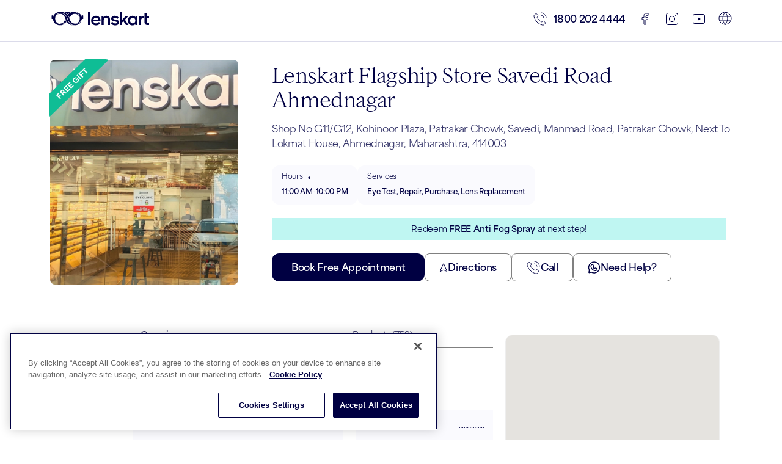

--- FILE ---
content_type: text/html; charset=utf-8
request_url: https://www.lenskart.com/stores/lenskart-com-savedi-road-patrakar-chowk-ahmednagar-771425/Home
body_size: 14463
content:
<!DOCTYPE html><html lang="en" dir="ltr"><head><meta charSet="utf-8"/><link rel="manifest" href="/stores/manifest.json"/><meta name="google-site-verification" content="2pVvUrH3nGgm__ClWxMN2d-kMPOQGC5Wun9p-E6SRk4"/><link href="https://cdn.jsdelivr.net/npm/bootstrap@5.0.0-beta1/dist/css/bootstrap.min.css" rel="stylesheet" integrity="sha384-giJF6kkoqNQ00vy+HMDP7azOuL0xtbfIcaT9wjKHr8RbDVddVHyTfAAsrekwKmP1" crossorigin="anonymous"/><title>Lenskart : Optician Near Me | Lenskart In Flagship Store Savedi Road Ahmednagar, Maharashtra - 414003</title><meta name="resource-type" content="text/html"/><meta name="rating" content="general"/><meta name="robots" content="index, follow"/><meta name="revisit-after" content="1 days"/><meta name="keywords" content="eyeglasses stores in Flagship Store Savedi Road Ahmednagar,optometrist,spectacles store in Flagship Store Savedi Road Ahmednagar,optical stores near me,optician near me,eyeglasses near in Flagship Store Savedi Road Ahmednagar,optician near in Flagship Store Savedi Road Ahmednagar,eyewear near me in Flagship Store Savedi Road Ahmednagar,optical shops in Flagship Store Savedi Road Ahmednagar,eyewear stores near me,optical stores in Flagship Store Savedi Road Ahmednagar,optician optical shops,sunglasses store in Flagship Store Savedi Road Ahmednagar,eyeglasses shops in Flagship Store Savedi Road Ahmednagar,optical stores,eyeglasses stores near me,optometrist near me,free eye test"/><meta name="description" content="Lenskart Patrakar Chowk Eyewear Store is located in Maharashtra, Shop No G11/G12, Kohinoor Plaza, Patrakar Chowk, Savedi, Manmad Road, Patrakar Chowk, Next To Lokmat House, Ahmednagar, Maharashtra, 414003, 414003"/><meta name="viewport" content="width=device-width, initial-scale=1, maximum-scale=1"/><link rel="canonical" href="https://www.lenskart.com/stores/lenskart-com-savedi-road-patrakar-chowk-ahmednagar-771425/Home"/><link data-react-helmet="true" rel="alternate" href="https://www.lenskart.com/stores/lenskart-com-savedi-road-patrakar-chowk-ahmednagar-771425/Home" hrefLang="x-default"/><meta name="next-head-count" content="15"/><script type="text/javascript" src="/stores/js/newRelic.js"></script><link rel="preload" href="/stores/_next/static/css/82a5e9a15ce06624.css" as="style"/><link rel="stylesheet" href="/stores/_next/static/css/82a5e9a15ce06624.css" data-n-g=""/><link rel="preload" href="/stores/_next/static/css/9ac2b01e79b1b106.css" as="style"/><link rel="stylesheet" href="/stores/_next/static/css/9ac2b01e79b1b106.css" data-n-p=""/><link rel="preload" href="/stores/_next/static/css/7b489b0cb2616916.css" as="style"/><link rel="stylesheet" href="/stores/_next/static/css/7b489b0cb2616916.css"/><link rel="preload" href="/stores/_next/static/css/8faeb8cece55beb1.css" as="style"/><link rel="stylesheet" href="/stores/_next/static/css/8faeb8cece55beb1.css"/><link rel="preload" href="/stores/_next/static/css/ae4045f6fc50e339.css" as="style"/><link rel="stylesheet" href="/stores/_next/static/css/ae4045f6fc50e339.css"/><noscript data-n-css=""></noscript><script defer="" nomodule="" src="/stores/_next/static/chunks/polyfills-c67a75d1b6f99dc8.js"></script><script defer="" src="/stores/_next/static/chunks/599.09dbdc7e1059f815.js"></script><script defer="" src="/stores/_next/static/chunks/569.72d93b0134a42f0f.js"></script><script defer="" src="/stores/_next/static/chunks/519.5e8886b6814348b7.js"></script><script defer="" src="/stores/_next/static/chunks/561.f8b7ab5d1dd39f38.js"></script><script src="/stores/_next/static/chunks/webpack-ed1d32c9f05c913c.js" defer=""></script><script src="/stores/_next/static/chunks/framework-9b5d6ec4444c80fa.js" defer=""></script><script src="/stores/_next/static/chunks/main-7f93e5a2bd6b2413.js" defer=""></script><script src="/stores/_next/static/chunks/pages/_app-31475fc349425e6c.js" defer=""></script><script src="/stores/_next/static/chunks/675-4e3d03feaf05c51f.js" defer=""></script><script src="/stores/_next/static/chunks/980-a7db6bb28831571e.js" defer=""></script><script src="/stores/_next/static/chunks/536-231bd99901a22d89.js" defer=""></script><script src="/stores/_next/static/chunks/81-4172ecc97d5f99bb.js" defer=""></script><script src="/stores/_next/static/chunks/pages/%5Bcountry%5D/Home-6a31d2d77cb86895.js" defer=""></script><script src="/stores/_next/static/_Ek7ErAwBAITR1uZEqHNr/_buildManifest.js" defer=""></script><script src="/stores/_next/static/_Ek7ErAwBAITR1uZEqHNr/_ssgManifest.js" defer=""></script></head><body><div id="__next"><noscript><iframe src="https://www.googletagmanager.com/ns.html?id=GTM-WD7LVD9" height="0" width="0" title="gtm script" style="display:none;visibility:hidden"></iframe></noscript><div class="Home_info__eyJYZ"><div class="Header_header__Z8PUO " id="store-locator-header"><a class="Header_logoDesk__2fYx6" href="https://www.lenskart.com/stores"><span style="box-sizing:border-box;display:inline-block;overflow:hidden;width:200px;height:61px;background:none;opacity:1;border:0;margin:0;padding:0;position:relative"><img alt="lkLogo" src="[data-uri]" decoding="async" data-nimg="fixed" style="position:absolute;top:0;left:0;bottom:0;right:0;box-sizing:border-box;padding:0;border:none;margin:auto;display:block;width:0;height:0;min-width:100%;max-width:100%;min-height:100%;max-height:100%"/><noscript><img alt="lkLogo" srcSet="https://my-lkstore.lenskart.com/public_use/main_logo.svg 1x, https://my-lkstore.lenskart.com/public_use/main_logo.svg 2x" src="https://my-lkstore.lenskart.com/public_use/main_logo.svg" decoding="async" data-nimg="fixed" style="position:absolute;top:0;left:0;bottom:0;right:0;box-sizing:border-box;padding:0;border:none;margin:auto;display:block;width:0;height:0;min-width:100%;max-width:100%;min-height:100%;max-height:100%" loading="lazy"/></noscript></span></a><a class="Header_logoM__rF8DJ" href="https://www.lenskart.com/stores"><span style="box-sizing:border-box;display:inline-block;overflow:hidden;width:initial;height:initial;background:none;opacity:1;border:0;margin:0;padding:0;position:relative;max-width:100%"><span style="box-sizing:border-box;display:block;width:initial;height:initial;background:none;opacity:1;border:0;margin:0;padding:0;max-width:100%"><img style="display:block;max-width:100%;width:initial;height:initial;background:none;opacity:1;border:0;margin:0;padding:0" alt="" aria-hidden="true" src="data:image/svg+xml,%3csvg%20xmlns=%27http://www.w3.org/2000/svg%27%20version=%271.1%27%20width=%27140%27%20height=%2747%27/%3e"/></span><img alt="lkLogo" src="[data-uri]" decoding="async" data-nimg="intrinsic" style="position:absolute;top:0;left:0;bottom:0;right:0;box-sizing:border-box;padding:0;border:none;margin:auto;display:block;width:0;height:0;min-width:100%;max-width:100%;min-height:100%;max-height:100%"/><noscript><img alt="lkLogo" srcSet="https://my-lkstore.lenskart.com/public_use/main_logo.svg 1x, https://my-lkstore.lenskart.com/public_use/main_logo.svg 2x" src="https://my-lkstore.lenskart.com/public_use/main_logo.svg" decoding="async" data-nimg="intrinsic" style="position:absolute;top:0;left:0;bottom:0;right:0;box-sizing:border-box;padding:0;border:none;margin:auto;display:block;width:0;height:0;min-width:100%;max-width:100%;min-height:100%;max-height:100%" loading="lazy"/></noscript></span></a><div class="Header_headerContainer__ROjFP"><div style="margin-right:20px;display:flex;flex-direction:row;align-items:stretch;cursor:pointer;position:relative"><div class="Header_view___8Bev" style="margin-right:10px"><span style="box-sizing:border-box;display:inline-block;overflow:hidden;width:initial;height:initial;background:none;opacity:1;border:0;margin:0;padding:0;position:relative;max-width:100%"><span style="box-sizing:border-box;display:block;width:initial;height:initial;background:none;opacity:1;border:0;margin:0;padding:0;max-width:100%"><img style="display:block;max-width:100%;width:initial;height:initial;background:none;opacity:1;border:0;margin:0;padding:0" alt="" aria-hidden="true" src="data:image/svg+xml,%3csvg%20xmlns=%27http://www.w3.org/2000/svg%27%20version=%271.1%27%20width=%2724%27%20height=%2724%27/%3e"/></span><img alt="Phone" src="[data-uri]" decoding="async" data-nimg="intrinsic" style="position:absolute;top:0;left:0;bottom:0;right:0;box-sizing:border-box;padding:0;border:none;margin:auto;display:block;width:0;height:0;min-width:100%;max-width:100%;min-height:100%;max-height:100%"/><noscript><img alt="Phone" srcSet="/stores/svg/phone-call.svg 1x, /stores/svg/phone-call.svg 2x" src="/stores/svg/phone-call.svg" decoding="async" data-nimg="intrinsic" style="position:absolute;top:0;left:0;bottom:0;right:0;box-sizing:border-box;padding:0;border:none;margin:auto;display:block;width:0;height:0;min-width:100%;max-width:100%;min-height:100%;max-height:100%" loading="lazy"/></noscript></span></div><a href="tel:1800 202 4444">1800 202 4444</a></div><div style="margin-right:20px;cursor:pointer"><span style="box-sizing:border-box;display:inline-block;overflow:hidden;width:initial;height:initial;background:none;opacity:1;border:0;margin:0;padding:0;position:relative;max-width:100%"><span style="box-sizing:border-box;display:block;width:initial;height:initial;background:none;opacity:1;border:0;margin:0;padding:0;max-width:100%"><img style="display:block;max-width:100%;width:initial;height:initial;background:none;opacity:1;border:0;margin:0;padding:0" alt="" aria-hidden="true" src="data:image/svg+xml,%3csvg%20xmlns=%27http://www.w3.org/2000/svg%27%20version=%271.1%27%20width=%2724%27%20height=%2724%27/%3e"/></span><img alt="Facebook" src="[data-uri]" decoding="async" data-nimg="intrinsic" style="position:absolute;top:0;left:0;bottom:0;right:0;box-sizing:border-box;padding:0;border:none;margin:auto;display:block;width:0;height:0;min-width:100%;max-width:100%;min-height:100%;max-height:100%"/><noscript><img alt="Facebook" srcSet="/stores/svg/facebook.svg 1x, /stores/svg/facebook.svg 2x" src="/stores/svg/facebook.svg" decoding="async" data-nimg="intrinsic" style="position:absolute;top:0;left:0;bottom:0;right:0;box-sizing:border-box;padding:0;border:none;margin:auto;display:block;width:0;height:0;min-width:100%;max-width:100%;min-height:100%;max-height:100%" loading="lazy"/></noscript></span></div><div style="margin-right:20px;cursor:pointer"><span style="box-sizing:border-box;display:inline-block;overflow:hidden;width:initial;height:initial;background:none;opacity:1;border:0;margin:0;padding:0;position:relative;max-width:100%"><span style="box-sizing:border-box;display:block;width:initial;height:initial;background:none;opacity:1;border:0;margin:0;padding:0;max-width:100%"><img style="display:block;max-width:100%;width:initial;height:initial;background:none;opacity:1;border:0;margin:0;padding:0" alt="" aria-hidden="true" src="data:image/svg+xml,%3csvg%20xmlns=%27http://www.w3.org/2000/svg%27%20version=%271.1%27%20width=%2724%27%20height=%2724%27/%3e"/></span><img alt="Instagram" src="[data-uri]" decoding="async" data-nimg="intrinsic" style="position:absolute;top:0;left:0;bottom:0;right:0;box-sizing:border-box;padding:0;border:none;margin:auto;display:block;width:0;height:0;min-width:100%;max-width:100%;min-height:100%;max-height:100%"/><noscript><img alt="Instagram" srcSet="/stores/svg/instagram.svg 1x, /stores/svg/instagram.svg 2x" src="/stores/svg/instagram.svg" decoding="async" data-nimg="intrinsic" style="position:absolute;top:0;left:0;bottom:0;right:0;box-sizing:border-box;padding:0;border:none;margin:auto;display:block;width:0;height:0;min-width:100%;max-width:100%;min-height:100%;max-height:100%" loading="lazy"/></noscript></span></div><div style="margin-right:20px;cursor:pointer"><span style="box-sizing:border-box;display:inline-block;overflow:hidden;width:initial;height:initial;background:none;opacity:1;border:0;margin:0;padding:0;position:relative;max-width:100%"><span style="box-sizing:border-box;display:block;width:initial;height:initial;background:none;opacity:1;border:0;margin:0;padding:0;max-width:100%"><img style="display:block;max-width:100%;width:initial;height:initial;background:none;opacity:1;border:0;margin:0;padding:0" alt="" aria-hidden="true" src="data:image/svg+xml,%3csvg%20xmlns=%27http://www.w3.org/2000/svg%27%20version=%271.1%27%20width=%2724%27%20height=%2724%27/%3e"/></span><img alt="Youtube" src="[data-uri]" decoding="async" data-nimg="intrinsic" style="position:absolute;top:0;left:0;bottom:0;right:0;box-sizing:border-box;padding:0;border:none;margin:auto;display:block;width:0;height:0;min-width:100%;max-width:100%;min-height:100%;max-height:100%"/><noscript><img alt="Youtube" srcSet="/stores/svg/youtube.svg 1x, /stores/svg/youtube.svg 2x" src="/stores/svg/youtube.svg" decoding="async" data-nimg="intrinsic" style="position:absolute;top:0;left:0;bottom:0;right:0;box-sizing:border-box;padding:0;border:none;margin:auto;display:block;width:0;height:0;min-width:100%;max-width:100%;min-height:100%;max-height:100%" loading="lazy"/></noscript></span></div><div style="cursor:pointer"><span style="box-sizing:border-box;display:inline-block;overflow:hidden;width:initial;height:initial;background:none;opacity:1;border:0;margin:0;padding:0;position:relative;max-width:100%"><span style="box-sizing:border-box;display:block;width:initial;height:initial;background:none;opacity:1;border:0;margin:0;padding:0;max-width:100%"><img style="display:block;max-width:100%;width:initial;height:initial;background:none;opacity:1;border:0;margin:0;padding:0" alt="" aria-hidden="true" src="data:image/svg+xml,%3csvg%20xmlns=%27http://www.w3.org/2000/svg%27%20version=%271.1%27%20width=%2722%27%20height=%2722%27/%3e"/></span><img alt="Web" src="[data-uri]" decoding="async" data-nimg="intrinsic" style="position:absolute;top:0;left:0;bottom:0;right:0;box-sizing:border-box;padding:0;border:none;margin:auto;display:block;width:0;height:0;min-width:100%;max-width:100%;min-height:100%;max-height:100%"/><noscript><img alt="Web" srcSet="/stores/svg/web.svg 1x, /stores/svg/web.svg 2x" src="/stores/svg/web.svg" decoding="async" data-nimg="intrinsic" style="position:absolute;top:0;left:0;bottom:0;right:0;box-sizing:border-box;padding:0;border:none;margin:auto;display:block;width:0;height:0;min-width:100%;max-width:100%;min-height:100%;max-height:100%" loading="lazy"/></noscript></span></div></div></div><div class="Home_header__2Lsm2" id="store-details-header"><div style="max-width:328px" class="Home_detailTopCarousel__M_Jdh"><div class="Home_detailsBanner__8c2EJ"><img class="Home_storeImage__mk0Hd" style="max-width:700px" src="https://my-lkstore.lenskart.com/store_locator_image/Store_Static_Image/LenskartStoreFrontImageCompressed.png" alt="static img"/></div></div><div class="Home_storeDetails__ns2Dz " id="store-details-description"><h1 class="Home_name__J6U_a">Lenskart Flagship Store Savedi Road Ahmednagar</h1><div class="Home_wrapper__ARCSA"><div>Shop No G11/G12, Kohinoor Plaza, Patrakar Chowk, Savedi, Manmad Road, Patrakar Chowk, Next To Lokmat House, Ahmednagar, Maharashtra, 414003</div></div><div class="Home_logoInfo__JYm_7"><div class="Home_infoBox__PV5Wz" style="padding-top:2px"><div class="Home_miniHead__KKq3S">Hours<!-- --> <span class="Home_dot__YP36x">.</span><span class="Home_close__HsTW2"></span></div><span>11:00 AM<!-- -->-<!-- -->10:00 PM</span></div><div class="Home_infoBox__PV5Wz"><span class="Home_miniHead__KKq3S">Services</span><span>Eye Test, Repair, Purchase, Lens Replacement</span></div></div><div class="Home_buttonDetailContainer__y1zgb" id="store-details-btn-container"><div class="Home_buttonBox__dwNTs" id="store-details-appointment-btn"><button class="Home_buttonBook__6WjAo">Book Free Appointment</button><div class="Home_infoButton__Fw5Y2"><a href="https://maps.google.com/maps?cid=8617405720660411275" target="_blank"><img src="/stores/svg/UpArrow.svg" alt="arrow"/><span>Directions</span></a></div><div class="Home_infoButton__Fw5Y2"><a href="tel:undefined"><img src="/stores/svg/phone-call.svg" alt="phone"/><span>Call</span></a></div><div class="Home_infoButton__Fw5Y2"><a href="https://wa.me/918447821891?text=Need%20help%20buying%20eyewear"><img src="/stores/svg/whatsapp.svg" alt="whatsapp"/><span>Need Help?</span></a></div></div></div></div></div><div class="Home_detailBody__dpI7H"><div class="Home_leftDetail__EnQ87"><div class="Home_nav__1iLGo"><div class="">Overview</div><div class="Home_activeNav__SJWJq">Products<!-- --> </div></div><div><div class="Home_heading__TBvcI">Reviews</div><div class="Home_reviewsList__YYGEn"><div class="Home_googleRatingContainer__aRYXv"><img src="/stores/svg/Google.svg" alt="google"/><div class="Home_days__8V2yL"><div style="display:flex;flex-direction:row;align-items:center;margin-right:12px"><img src="/stores/svg/star.svg" alt="" style="margin-right:2.5px"/><img src="/stores/svg/star.svg" alt="" style="margin-right:2.5px"/><img src="/stores/svg/star.svg" alt="" style="margin-right:2.5px"/><img src="/stores/svg/star.svg" alt="" style="margin-right:2.5px"/><img src="/stores/svg/star.svg" alt=""/></div></div><div class="Home_reviewCount__t8UfL"><div class="Home_rating__BaBug">4.8</div><div class="Home_count__Y0nOJ">(<!-- -->1750<!-- -->)</div></div></div><div class="Home_review__8G82o"><div style="display:flex;flex-direction:column;height:100%;justify-content:space-between"><div>👍</div><div class="Home_reviewDetail__B8PKp"><img src="https://lh3.googleusercontent.com/a-/ALV-UjV1fdUT3LgFAtfbcDDpEYUoLHfRKsafw8DMUeQEudNmOrY=s120-c-rp-mo-br100" alt="profile" class="Home_profile__f_PP_" referrerPolicy="no-referrer"/><div style="margin-left:10px"><div class="Home_days__8V2yL"><div style="display:flex;flex-direction:row;align-items:center;margin-right:12px"><img src="/stores/svg/star.svg" alt="" style="margin-right:2.5px"/><img src="/stores/svg/star.svg" alt="" style="margin-right:2.5px"/><img src="/stores/svg/star.svg" alt="" style="margin-right:2.5px"/><img src="/stores/svg/star.svg" alt="" style="margin-right:2.5px"/><img src="/stores/svg/star.svg" alt=""/></div></div><div class="Home_major__T3mzn"><div>Shivani Kharat</div> </div></div></div></div></div><div class="Home_review__8G82o"><div style="display:flex;flex-direction:column;height:100%;justify-content:space-between"><div>…………———————  ❤️ ———————…………….</div><div class="Home_reviewDetail__B8PKp"><img src="https://lh3.googleusercontent.com/a-/AD5-WCn4BnlPJlz-DkNzSwYodSWXD6lvycV2s7jId9lsqQ=s120-c-c0x00000000-cc-rp-mo-br100" alt="profile" class="Home_profile__f_PP_" referrerPolicy="no-referrer"/><div style="margin-left:10px"><div class="Home_days__8V2yL"><div style="display:flex;flex-direction:row;align-items:center;margin-right:12px"><img src="/stores/svg/star.svg" alt="" style="margin-right:2.5px"/><img src="/stores/svg/star.svg" alt="" style="margin-right:2.5px"/><img src="/stores/svg/star.svg" alt="" style="margin-right:2.5px"/><img src="/stores/svg/star.svg" alt="" style="margin-right:2.5px"/><img src="/stores/svg/star.svg" alt=""/></div></div><div class="Home_major__T3mzn"><div>Rüshîkésh måñè</div> </div></div></div></div></div><div class="Home_review__8G82o"><div style="display:flex;flex-direction:column;height:100%;justify-content:space-between"><div>Your staff is very loyal nd good service provider. Special thanks to Mayur Gore</div><div class="Home_reviewDetail__B8PKp"><img src="https://lh3.googleusercontent.com/a-/ALV-UjXQcPQDm7rCMc0rmyqmwmw__UPAw9i5iLUjLALT3klii2c=s120-c-rp-mo-br100" alt="profile" class="Home_profile__f_PP_" referrerPolicy="no-referrer"/><div style="margin-left:10px"><div class="Home_days__8V2yL"><div style="display:flex;flex-direction:row;align-items:center;margin-right:12px"><img src="/stores/svg/star.svg" alt="" style="margin-right:2.5px"/><img src="/stores/svg/star.svg" alt="" style="margin-right:2.5px"/><img src="/stores/svg/star.svg" alt="" style="margin-right:2.5px"/><img src="/stores/svg/star.svg" alt="" style="margin-right:2.5px"/><img src="/stores/svg/star.svg" alt=""/></div></div><div class="Home_major__T3mzn"><div>AKASH ADHANE</div> </div></div></div></div></div><div class="Home_review__8G82o"><div style="display:flex;flex-direction:column;height:100%;justify-content:space-between"><div>Your service and product quality is good

Pranay</div><div class="Home_reviewDetail__B8PKp"><img src="https://lh3.googleusercontent.com/a-/AD_cMMS4aElPKfWofckl_ZNQ9AHvczuckUCptRT_r5iLnA=s120-c-c0x00000000-cc-rp-mo-br100" alt="profile" class="Home_profile__f_PP_" referrerPolicy="no-referrer"/><div style="margin-left:10px"><div class="Home_days__8V2yL"><div style="display:flex;flex-direction:row;align-items:center;margin-right:12px"><img src="/stores/svg/star.svg" alt="" style="margin-right:2.5px"/><img src="/stores/svg/star.svg" alt="" style="margin-right:2.5px"/><img src="/stores/svg/star.svg" alt="" style="margin-right:2.5px"/><img src="/stores/svg/star.svg" alt="" style="margin-right:2.5px"/><img src="/stores/svg/star.svg" alt=""/></div></div><div class="Home_major__T3mzn"><div>Yuvraj Harale</div> </div></div></div></div></div><div class="Home_review__8G82o"><div style="display:flex;flex-direction:column;height:100%;justify-content:space-between"><div>would highlight positive aspects like consistently excellent customer service, strong product knowledge, proactive engagement with customers, maintaining a positive attitude, exceeding sales goals, active listening skills, and a genuine willingness to assist customers, all while demonstrating professionalism and courtesy throughout interactions.and thank u MR. KRISHNA</div><div class="Home_reviewDetail__B8PKp"><img src="https://lh3.googleusercontent.com/a/ACg8ocI-tc5eDdM3emWQ1mlm7-cPx4nfvZt0H15gwOGlC5_G995zyw=s120-c-rp-mo-br100" alt="profile" class="Home_profile__f_PP_" referrerPolicy="no-referrer"/><div style="margin-left:10px"><div class="Home_days__8V2yL"><div style="display:flex;flex-direction:row;align-items:center;margin-right:12px"><img src="/stores/svg/star.svg" alt="" style="margin-right:2.5px"/><img src="/stores/svg/star.svg" alt="" style="margin-right:2.5px"/><img src="/stores/svg/star.svg" alt="" style="margin-right:2.5px"/><img src="/stores/svg/star.svg" alt="" style="margin-right:2.5px"/><img src="/stores/svg/star.svg" alt=""/></div></div><div class="Home_major__T3mzn"><div>Jyoti Waghmare</div> </div></div></div></div></div><div class="Home_review__8G82o"><div style="display:flex;flex-direction:column;height:100%;justify-content:space-between"><div>Wonderful experience during eye test as well as via selecting the frames as well as lenses
Thanks for
Krishna</div><div class="Home_reviewDetail__B8PKp"><img src="https://lh3.googleusercontent.com/a-/ALV-UjXzP0NXM0NWMlnbag9rwlOE3CJx9ERvMRmP6BgdquB7ew=s120-c-rp-mo-br100" alt="profile" class="Home_profile__f_PP_" referrerPolicy="no-referrer"/><div style="margin-left:10px"><div class="Home_days__8V2yL"><div style="display:flex;flex-direction:row;align-items:center;margin-right:12px"><img src="/stores/svg/star.svg" alt="" style="margin-right:2.5px"/><img src="/stores/svg/star.svg" alt="" style="margin-right:2.5px"/><img src="/stores/svg/star.svg" alt="" style="margin-right:2.5px"/><img src="/stores/svg/star.svg" alt="" style="margin-right:2.5px"/><img src="/stores/svg/star.svg" alt=""/></div></div><div class="Home_major__T3mzn"><div>Srachit Shukla</div> </div></div></div></div></div><div class="Home_review__8G82o"><div style="display:flex;flex-direction:column;height:100%;justify-content:space-between"><div>wide variety, good service</div><div class="Home_reviewDetail__B8PKp"><img src="https://lh3.googleusercontent.com/a-/ALV-UjUHWux7VA84kdw_R03GyXLEOlE05qbGSL-VwPYdp-re1n0=s120-c-rp-mo-br100" alt="profile" class="Home_profile__f_PP_" referrerPolicy="no-referrer"/><div style="margin-left:10px"><div class="Home_days__8V2yL"><div style="display:flex;flex-direction:row;align-items:center;margin-right:12px"><img src="/stores/svg/star.svg" alt="" style="margin-right:2.5px"/><img src="/stores/svg/star.svg" alt="" style="margin-right:2.5px"/><img src="/stores/svg/star.svg" alt="" style="margin-right:2.5px"/><img src="/stores/svg/star.svg" alt="" style="margin-right:2.5px"/><img src="/stores/svg/star.svg" alt=""/></div></div><div class="Home_major__T3mzn"><div>Pratik Bhosale</div> </div></div></div></div></div><div class="Home_review__8G82o"><div style="display:flex;flex-direction:column;height:100%;justify-content:space-between"><div>Well maintained and polite staff.</div><div class="Home_reviewDetail__B8PKp"><img src="https://lh3.googleusercontent.com/a/ACg8ocLKEBZ-4tK5kk9IuwyNcBeTwfL9ejlBTa71ILkuhSoy18moJQ=s120-c-rp-mo-br100" alt="profile" class="Home_profile__f_PP_" referrerPolicy="no-referrer"/><div style="margin-left:10px"><div class="Home_days__8V2yL"><div style="display:flex;flex-direction:row;align-items:center;margin-right:12px"><img src="/stores/svg/star.svg" alt="" style="margin-right:2.5px"/><img src="/stores/svg/star.svg" alt="" style="margin-right:2.5px"/><img src="/stores/svg/star.svg" alt="" style="margin-right:2.5px"/><img src="/stores/svg/star.svg" alt="" style="margin-right:2.5px"/><img src="/stores/svg/star.svg" alt=""/></div></div><div class="Home_major__T3mzn"><div>Tanmay</div> </div></div></div></div></div><div class="Home_review__8G82o"><div style="display:flex;flex-direction:column;height:100%;justify-content:space-between"><div>Visited lenskart first time,good service given by sahil</div><div class="Home_reviewDetail__B8PKp"><img src="https://lh3.googleusercontent.com/a-/ACB-R5Q1_1WNDEspxeOkR8CZxGeqSikVC_O2WSvZ1advDtI=s120-c-c0x00000000-cc-rp-mo-br100" alt="profile" class="Home_profile__f_PP_" referrerPolicy="no-referrer"/><div style="margin-left:10px"><div class="Home_days__8V2yL"><div style="display:flex;flex-direction:row;align-items:center;margin-right:12px"><img src="/stores/svg/star.svg" alt="" style="margin-right:2.5px"/><img src="/stores/svg/star.svg" alt="" style="margin-right:2.5px"/><img src="/stores/svg/star.svg" alt="" style="margin-right:2.5px"/><img src="/stores/svg/star.svg" alt="" style="margin-right:2.5px"/><img src="/stores/svg/star.svg" alt=""/></div></div><div class="Home_major__T3mzn"><div>Kimaya Gundecha</div> </div></div></div></div></div><div class="Home_review__8G82o"><div style="display:flex;flex-direction:column;height:100%;justify-content:space-between"><div>Very well customer handling.. Rushikesh
And Jayesh...</div><div class="Home_reviewDetail__B8PKp"><img src="https://lh3.googleusercontent.com/a/AGNmyxY3q0EdrSRUAH2Lyf-QEyJk2559L6iZH7j2_r8x=s120-c-c0x00000000-cc-rp-mo-br100" alt="profile" class="Home_profile__f_PP_" referrerPolicy="no-referrer"/><div style="margin-left:10px"><div class="Home_days__8V2yL"><div style="display:flex;flex-direction:row;align-items:center;margin-right:12px"><img src="/stores/svg/star.svg" alt="" style="margin-right:2.5px"/><img src="/stores/svg/star.svg" alt="" style="margin-right:2.5px"/><img src="/stores/svg/star.svg" alt="" style="margin-right:2.5px"/><img src="/stores/svg/star.svg" alt="" style="margin-right:2.5px"/><img src="/stores/svg/star.svg" alt=""/></div></div><div class="Home_major__T3mzn"><div>Snehal Avhad</div> </div></div></div></div></div></div><div class="Home_viewAll__7tijq">See All Reviews</div></div><div><h2 class="Home_heading__TBvcI">About Lenskart Optical Store in Flagship Store Savedi Road Ahmednagar</h2><p class="Home_otherInfo__QYiBD">Lenskart Flagship Store Savedi Road Ahmednagar eyewear store is located at Ahmednagar. It is one of the best optical stores in Ahmednagar with immense number of Eyeglasses, sunglasses &amp; contact lens options to choose from. The store offers free eye check-up performed by certified optometrists. The address of this store is Shop No G11/G12, Kohinoor Plaza, Patrakar Chowk, Savedi, Manmad Road, Patrakar Chowk, Next To Lokmat House, Ahmednagar, Maharashtra, 414003, Flagship Store Savedi Road Ahmednagar, Ahmednagar - 414003.</p></div><div><div class="Home_infoWrapper__9RprV"><div class="Home_heading__TBvcI">Other Stores Nearby</div></div><div class="Home_wrapperV2__lMGw3"><div class="StoreCard_halfCard__X8eye" style="background-color:#FFFFFF"><div class="StoreCard_name__mrTXJ"><a href="/stores/lenskart-com-pipeline-road-ahilyanagar-pipeline-road-ahilyanagar-841244/Home"><span>Pipeline Road Ahilyanagar</span> <span style="box-sizing:border-box;display:inline-block;overflow:hidden;width:10px;height:13px;background:none;opacity:1;border:0;margin:0;padding:0;position:relative"><img alt="Right Arrow" src="[data-uri]" decoding="async" data-nimg="fixed" style="position:absolute;top:0;left:0;bottom:0;right:0;box-sizing:border-box;padding:0;border:none;margin:auto;display:block;width:0;height:0;min-width:100%;max-width:100%;min-height:100%;max-height:100%"/><noscript><img alt="Right Arrow" srcSet="/stores/svg/rightArrow.svg 1x, /stores/svg/rightArrow.svg 2x" src="/stores/svg/rightArrow.svg" decoding="async" data-nimg="fixed" style="position:absolute;top:0;left:0;bottom:0;right:0;box-sizing:border-box;padding:0;border:none;margin:auto;display:block;width:0;height:0;min-width:100%;max-width:100%;min-height:100%;max-height:100%" loading="lazy"/></noscript></span></a></div><a class="StoreCard_wrapper__xhJ0A" href="/stores/lenskart-com-pipeline-road-ahilyanagar-pipeline-road-ahilyanagar-841244/Home">Krishna Anand Complex, Shop No 11 &amp; 12, Ahilyanagar Municipal Corporation , Bhistbag, Survey No 25/2 Plot No 16, 17, 18, Opposite Tulja Bhavani Mandir, Pipeline Road, Ahilyanagar, Maharashtra, 414003</a><div class="storeDetials"><div class="StoreCard_container__ThSF6"><a href="tel:9071041944" class="StoreCard_wrap___FMsw"><div><span style="box-sizing:border-box;display:inline-block;overflow:hidden;width:22px;height:22px;background:none;opacity:1;border:0;margin:0;padding:0;position:relative"><img alt="telephone" src="[data-uri]" decoding="async" data-nimg="fixed" style="position:absolute;top:0;left:0;bottom:0;right:0;box-sizing:border-box;padding:0;border:none;margin:auto;display:block;width:0;height:0;min-width:100%;max-width:100%;min-height:100%;max-height:100%"/><noscript><img alt="telephone" srcSet="/stores/svg/phone.svg 1x, /stores/svg/phone.svg 2x" src="/stores/svg/phone.svg" decoding="async" data-nimg="fixed" style="position:absolute;top:0;left:0;bottom:0;right:0;box-sizing:border-box;padding:0;border:none;margin:auto;display:block;width:0;height:0;min-width:100%;max-width:100%;min-height:100%;max-height:100%" loading="lazy"/></noscript></span></div><div>Call</div></a><a href="https://maps.google.com/maps?cid=2268826232792640946" class="StoreCard_wrap___FMsw" target="_blank"><span style="box-sizing:border-box;display:inline-block;overflow:hidden;width:18px;height:18px;background:none;opacity:1;border:0;margin:0;padding:0;position:relative"><img alt="Arrow Up" src="[data-uri]" decoding="async" data-nimg="fixed" style="vertical-align:middle;position:absolute;top:0;left:0;bottom:0;right:0;box-sizing:border-box;padding:0;border:none;margin:auto;display:block;width:0;height:0;min-width:100%;max-width:100%;min-height:100%;max-height:100%"/><noscript><img alt="Arrow Up" srcSet="/stores/svg/UpArrow.svg 1x, /stores/svg/UpArrow.svg 2x" src="/stores/svg/UpArrow.svg" decoding="async" data-nimg="fixed" style="vertical-align:middle;position:absolute;top:0;left:0;bottom:0;right:0;box-sizing:border-box;padding:0;border:none;margin:auto;display:block;width:0;height:0;min-width:100%;max-width:100%;min-height:100%;max-height:100%" loading="lazy"/></noscript></span><span>2.3<!-- --> <!-- -->Km<!-- --> . <!-- -->Directions</span></a></div></div></div></div></div></div><div class="Home_rightComponent__xkT_p"><div class="Home_sticky__Adm7R"><div></div></div></div></div><div class="Home_banner__fgItj"></div><div class="Home_mobileLinks__2g6M9"><div class="MobileAppLinks_appLinkMain__pkrR5" id="footer-app-download"><div class="MobileAppLinks_appLinkHeader___q_dv">Download Lenskart App</div><div class="MobileAppLinks_appLinkButtons__l_zIb"><button><img src="/stores/svg/googlePlay.svg" alt="logo"/><span> <!-- -->Google Play</span></button><button><img src="/stores/svg/appleStore.svg" alt="logo"/><span> <!-- -->App Store</span></button></div></div></div><div id="StateFooterDetailPage" class="AvailableStates_states__5CB_U"><div class="AvailableStates_header__Rnjwx">Store Available States</div><div class="AvailableStates_stateContainer__1_HiQ AvailableStates_stateContainerColumn__4PMtK"><a class="undefined" href="/stores/location/karnataka"><b style="cursor:pointer"> Karnataka </b></a><a class="undefined" href="/stores/location/andhra-pradesh"><b style="cursor:pointer">Andhra Pradesh</b></a><a class="undefined" href="/stores/location/arunachal-pradesh"><b style="cursor:pointer">Arunachal Pradesh</b></a><a class="undefined" href="/stores/location/assam"><b style="cursor:pointer">Assam</b></a><a class="undefined" href="/stores/location/bihar"><b style="cursor:pointer">Bihar</b></a><a class="undefined" href="/stores/location/chennai"><b style="cursor:pointer">Chennai</b></a><a class="undefined" href="/stores/location/chhattisgarh"><b style="cursor:pointer">Chhattisgarh</b></a><a class="undefined" href="/stores/location/dadra-and-nagar-haveli"><b style="cursor:pointer">Dadra and Nagar Haveli</b></a><a class="undefined" href="/stores/location/delhi"><b style="cursor:pointer">Delhi</b></a><a class="undefined" href="/stores/location/goa"><b style="cursor:pointer">Goa</b></a><a class="undefined" href="/stores/location/gujarat"><b style="cursor:pointer">Gujarat</b></a><a class="undefined" href="/stores/location/gujrat"><b style="cursor:pointer">Gujrat</b></a><a class="undefined" href="/stores/location/haryana"><b style="cursor:pointer">Haryana</b></a><a class="undefined" href="/stores/location/himachal-pradesh"><b style="cursor:pointer">Himachal Pradesh</b></a><a class="undefined" href="/stores/location/jammu-and-kashmir"><b style="cursor:pointer">Jammu and Kashmir</b></a><a class="undefined" href="/stores/location/jharkhand"><b style="cursor:pointer">Jharkhand</b></a><a class="undefined" href="/stores/location/karnataka"><b style="cursor:pointer">Karnataka</b></a><a class="undefined" href="/stores/location/kerala"><b style="cursor:pointer">Kerala</b></a><a class="undefined" href="/stores/location/khatauli"><b style="cursor:pointer">Khatauli</b></a><a class="undefined" href="/stores/location/madhay-pradesh"><b style="cursor:pointer">Madhay Pradesh</b></a><a class="undefined" href="/stores/location/madhya-pradesh"><b style="cursor:pointer">Madhya Pradesh</b></a><a class="undefined" href="/stores/location/maharashtra"><b style="cursor:pointer">Maharashtra</b></a><a class="undefined" href="/stores/location/maharashtra"><b style="cursor:pointer">Maharashtra </b></a><a class="undefined" href="/stores/location/manipur"><b style="cursor:pointer">Manipur</b></a><a class="undefined" href="/stores/location/meghalaya"><b style="cursor:pointer">Meghalaya</b></a><a class="undefined" href="/stores/location/mizoram"><b style="cursor:pointer">Mizoram</b></a><a class="undefined" href="/stores/location/nagaland"><b style="cursor:pointer">Nagaland</b></a><a class="undefined" href="/stores/location/odisha"><b style="cursor:pointer">Odisha</b></a><a class="undefined" href="/stores/location/puducherry"><b style="cursor:pointer">Puducherry</b></a><a class="undefined" href="/stores/location/pune"><b style="cursor:pointer">Pune</b></a><a class="undefined" href="/stores/location/punjab"><b style="cursor:pointer">Punjab</b></a><a class="undefined" href="/stores/location/rajasthan"><b style="cursor:pointer">Rajasthan</b></a><a class="undefined" href="/stores/location/sikkim"><b style="cursor:pointer">Sikkim</b></a><a class="undefined" href="/stores/location/tambaram"><b style="cursor:pointer">Tambaram</b></a><a class="undefined" href="/stores/location/tamil-nadu"><b style="cursor:pointer">Tamil Nadu</b></a><a class="undefined" href="/stores/location/telangana"><b style="cursor:pointer">Telangana</b></a><a class="undefined" href="/stores/location/tripura"><b style="cursor:pointer">Tripura</b></a><a class="undefined" href="/stores/location/uttar-pradesh"><b style="cursor:pointer">Uttar Pradesh</b></a><a class="undefined" href="/stores/location/uttarakhand"><b style="cursor:pointer">Uttarakhand</b></a><a class="undefined" href="/stores/location/west-bengal"><b style="cursor:pointer">West Bengal</b></a><a class="undefined" href="/stores/location/karnataka"><b style="cursor:pointer">karnataka</b></a><a class="undefined" href="/stores/location/kerala"><b style="cursor:pointer">kerala</b></a></div></div></div><div class="Footer_footer__Dhw_9"><div class="Footer_footerText__YieoY">Copyright © 2026Lenskart Solutions Ltd. All Rights Reserved.</div></div><script type="text/javascript" src="https://cdn.cookielaw.org/consent/019619fe-479a-7b2f-acdd-3d2de232e7b7/OtAutoBlock.js"></script><script src="https://cdn.cookielaw.org/scripttemplates/otSDKStub.js" type="text/javascript" charset="UTF-8" data-domain-script="019619fe-479a-7b2f-acdd-3d2de232e7b7"></script><script type="text/javascript">function OptanonWrapper() </script></div><script id="__NEXT_DATA__" type="application/json">{"props":{"pageProps":{"props":{"storeDetails":{"id":8530,"lk_store_id":"ST453","alt_store_name_catch":"Flagship Store Savedi Road Ahmednagar","store_open_status":1,"status":null,"store_pickup_available":false,"brand_lk_jj":"Lenskart","is_lpl":0,"is_harrypotter":0,"is_studio_flow":0,"is_kids_store":0,"store_type_labels":"FOFO","location_type_labels":"High Street","address_full":"Shop No G11/G12, Kohinoor Plaza, Patrakar Chowk, Savedi, Manmad Road, Patrakar Chowk, Next To Lokmat House, Ahmednagar, Maharashtra, 414003","address_line_1":"Shop No G11/G12, Kohinoor Plaza","address_line_2":"Patrakar Chowk, Savedi, Manmad Road","address_locality":"Patrakar Chowk","address_landmark":"Next To Lokmat House","address_city":"Ahmednagar","address_state":"Maharashtra","address_pin_code":"414003","address_country":"India","latitude":"19.110739","longitude":"74.732756","place_id":"ChIJmXzkD7Kx3DsRiwNikdgsl3c","google_cid_g":"8617405720660411275","appointment_url":"lskt.me/F453","store_email":"ahmednagar.maharashtra@lenskartstore.com","store_virtual_number":"8929344394","store_phone":"7558552312","business_hours_openi":"11:00 AM","business_hours_closi":"10:00 PM","store_manager_name":"a","store_manager_mobile":"a","parking_options":"Free Parking","store_opening_date":"a","single_interface_sto":"https://stores.lenskart.com/lenskart-com-Savedi-Road-Patrakar-Chowk-Ahmednagar-771425/Home#book","slug":"lenskart-com-savedi-road-patrakar-chowk-ahmednagar-771425","google_maps_url":"https://maps.google.com/maps?cid=8617405720660411275","google_search_url":"https://local.google.com/place?id=8617405720660411275\u0026use=srp","google_review_url":"https://search.google.com/local/writereview?placeid=ChIJmXzkD7Kx3DsRiwNikdgsl3c","review_short_url":"lskt.me/RV2453","map_short_url":"lskt.me/ML2453","serviceOptions":{"1":"Eye Test","5":"Repair","6":"Purchase","9":"Lens Replacement"},"store_front_image":null,"is_union_territory":0,"distance":null,"running_status":1,"store_size":null,"store_did_panel_id":"11,15","slightly_hours":null,"busy_hours":null,"from_the_brand":null,"ratingAndReviewCount":null,"is_omni_store":null},"otherInfo":{"description":"Lenskart Flagship Store Savedi Road Ahmednagar eyewear store is located at Ahmednagar. It is one of the best optical stores in Ahmednagar with immense number of Eyeglasses, sunglasses \u0026 contact lens options to choose from. The store offers free eye check-up performed by certified optometrists. The address of this store is Shop No G11/G12, Kohinoor Plaza, Patrakar Chowk, Savedi, Manmad Road, Patrakar Chowk, Next To Lokmat House, Ahmednagar, Maharashtra, 414003, Flagship Store Savedi Road Ahmednagar, Ahmednagar - 414003.","metaTags":["eyeglasses stores in Flagship Store Savedi Road Ahmednagar","optometrist","spectacles store in Flagship Store Savedi Road Ahmednagar","optical stores near me","optician near me","eyeglasses near in Flagship Store Savedi Road Ahmednagar","optician near in Flagship Store Savedi Road Ahmednagar","eyewear near me in Flagship Store Savedi Road Ahmednagar","optical shops in Flagship Store Savedi Road Ahmednagar","eyewear stores near me","optical stores in Flagship Store Savedi Road Ahmednagar","optician optical shops","sunglasses store in Flagship Store Savedi Road Ahmednagar","eyeglasses shops in Flagship Store Savedi Road Ahmednagar","optical stores","eyeglasses stores near me","optometrist near me","free eye test"],"nearByStores":[{"lk_store_id":"LKST4148","alt_store_name_catch":"Pipeline Road Ahilyanagar","address_full":"Krishna Anand Complex, Shop No 11 \u0026 12, Ahilyanagar Municipal Corporation , Bhistbag, Survey No 25/2 Plot No 16, 17, 18, Opposite Tulja Bhavani Mandir, Pipeline Road, Ahilyanagar, Maharashtra, 414003","single_interface_sto":"https://stores.lenskart.com/lenskart-com-pipeline-road-ahilyanagar-Pipeline-Road-ahilyanagar-841244/Home#book","slug":"lenskart-com-pipeline-road-ahilyanagar-Pipeline-Road-ahilyanagar-841244","store_virtual_number":"8040184449","distance":2.293533406479547,"store_phone":"9071041944","google_maps_url":"https://maps.google.com/maps?cid=2268826232792640946"}]},"images":{},"reviews":{"current_page":1,"data":[{"customer_name":"Shivani Kharat","rating":"FIVE","comment":"👍","review_date":"2024-02-28","review_comment":"Hey, Thank you for the feedback. This surely makes our day!","review_time":"13:00:38","json_response":"{\"reviewId\":\"AbFvOqkLPYOBvNSA5QK-dfQ4wqlbAM93NpEvwz2e23i51371NMzvZuhFc1Nw4X1uQC5crcMLBnqZ\",\"reviewer\":{\"profilePhotoUrl\":\"https:\\/\\/lh3.googleusercontent.com\\/a-\\/ALV-UjV1fdUT3LgFAtfbcDDpEYUoLHfRKsafw8DMUeQEudNmOrY=s120-c-rp-mo-br100\",\"displayName\":\"Shivani Kharat\"},\"starRating\":\"FIVE\",\"comment\":\"\\ud83d\\udc4d\",\"createTime\":\"2024-02-28T07:30:38.055268Z\",\"updateTime\":\"2024-02-28T07:30:38.055268Z\",\"reviewReply\":{\"comment\":\"Hey, Thank you for the feedback. This surely makes our day!\",\"updateTime\":\"2024-02-28T07:41:51.688909Z\"},\"name\":\"accounts\\/112637292910674169189\\/locations\\/698147857741755525\\/reviews\\/AbFvOqkLPYOBvNSA5QK-dfQ4wqlbAM93NpEvwz2e23i51371NMzvZuhFc1Nw4X1uQC5crcMLBnqZ\"}","numericReview":5},{"customer_name":"Rüshîkésh måñè","rating":"FIVE","comment":"…………———————  ❤️ ———————…………….","review_date":"2023-01-21","review_comment":null,"review_time":"01:01:18","json_response":"{\"reviewId\":\"AbFvOqme2Q6xFcCRJl-J_krKEhAwRkJnVDVeJkzZLP_JhkMTyfbaxBD6GuzPGBSDSax48UDPeQZfMg\",\"reviewer\":{\"profilePhotoUrl\":\"https:\\/\\/lh3.googleusercontent.com\\/a-\\/AD5-WCn4BnlPJlz-DkNzSwYodSWXD6lvycV2s7jId9lsqQ=s120-c-c0x00000000-cc-rp-mo-br100\",\"displayName\":\"R\\u00fcsh\\u00eek\\u00e9sh m\\u00e5\\u00f1\\u00e8\"},\"starRating\":\"FIVE\",\"comment\":\"\\u2026\\u2026\\u2026\\u2026\\u2014\\u2014\\u2014\\u2014\\u2014\\u2014\\u2014  \\u2764\\ufe0f \\u2014\\u2014\\u2014\\u2014\\u2014\\u2014\\u2014\\u2026\\u2026\\u2026\\u2026\\u2026.\",\"createTime\":\"2023-01-20T19:31:18.632083Z\",\"updateTime\":\"2023-01-20T19:31:18.632083Z\",\"name\":\"accounts\\/112637292910674169189\\/locations\\/698147857741755525\\/reviews\\/AbFvOqme2Q6xFcCRJl-J_krKEhAwRkJnVDVeJkzZLP_JhkMTyfbaxBD6GuzPGBSDSax48UDPeQZfMg\"}","numericReview":5},{"customer_name":"AKASH ADHANE","rating":"FIVE","comment":"Your staff is very loyal nd good service provider. Special thanks to Mayur Gore","review_date":"2024-02-06","review_comment":"Hi, We are glad to note your feedback. This will definitely help us to improvise more and better.","review_time":"11:06:38","json_response":"{\"reviewId\":\"AbFvOqkGifuwCtU2CYriGRoVvnMB6jsRPbvY6dYAflbj6wBYR4Xkn0s6m8APUWXJMo4Qp56gNv8P\",\"reviewer\":{\"profilePhotoUrl\":\"https:\\/\\/lh3.googleusercontent.com\\/a-\\/ALV-UjXQcPQDm7rCMc0rmyqmwmw__UPAw9i5iLUjLALT3klii2c=s120-c-rp-mo-br100\",\"displayName\":\"AKASH ADHANE\"},\"starRating\":\"FIVE\",\"comment\":\"Your staff is very loyal nd good service provider. Special thanks to Mayur Gore\",\"createTime\":\"2024-02-06T05:36:38.100323Z\",\"updateTime\":\"2024-02-06T05:36:38.100323Z\",\"reviewReply\":{\"comment\":\"Hi, We are glad to note your feedback. This will definitely help us to improvise more and better.\",\"updateTime\":\"2024-02-06T05:47:48.535896Z\"},\"name\":\"accounts\\/112637292910674169189\\/locations\\/698147857741755525\\/reviews\\/AbFvOqkGifuwCtU2CYriGRoVvnMB6jsRPbvY6dYAflbj6wBYR4Xkn0s6m8APUWXJMo4Qp56gNv8P\"}","numericReview":5},{"customer_name":"Yuvraj Harale","rating":"FIVE","comment":"Your service and product quality is good\n\nPranay","review_date":"2023-06-02","review_comment":null,"review_time":"14:05:51","json_response":"{\"reviewId\":\"AbFvOqlU4oPDq0hF4mbABivtfCtey3CfXYlOsenNPqH4ydvP9BHLu2R8SXmJcCKJTNtNGa6SBQhKRw\",\"reviewer\":{\"profilePhotoUrl\":\"https:\\/\\/lh3.googleusercontent.com\\/a-\\/AD_cMMS4aElPKfWofckl_ZNQ9AHvczuckUCptRT_r5iLnA=s120-c-c0x00000000-cc-rp-mo-br100\",\"displayName\":\"Yuvraj Harale\"},\"starRating\":\"FIVE\",\"comment\":\"Your service and product quality is good\\n\\nPranay\",\"createTime\":\"2023-06-02T08:35:51.961193Z\",\"updateTime\":\"2023-06-02T08:35:51.961193Z\",\"name\":\"accounts\\/112637292910674169189\\/locations\\/698147857741755525\\/reviews\\/AbFvOqlU4oPDq0hF4mbABivtfCtey3CfXYlOsenNPqH4ydvP9BHLu2R8SXmJcCKJTNtNGa6SBQhKRw\"}","numericReview":5},{"customer_name":"Jyoti Waghmare","rating":"FIVE","comment":"would highlight positive aspects like consistently excellent customer service, strong product knowledge, proactive engagement with customers, maintaining a positive attitude, exceeding sales goals, active listening skills, and a genuine willingness to assist customers, all while demonstrating professionalism and courtesy throughout interactions.and thank u MR. KRISHNA","review_date":"2025-02-12","review_comment":"Hey, Thank you for the feedback. This surely makes our day!","review_time":"04:53:41","json_response":"{\"reviewId\":\"AbFvOqnUA3Jx8Wz9RdfHoDVmlMBRi4ELGVk0Uswd4uGdolbqPQ9Uj_6RjfZlNvCyUIRViW3aoI1v-w\",\"reviewer\":{\"profilePhotoUrl\":\"https://lh3.googleusercontent.com/a/ACg8ocI-tc5eDdM3emWQ1mlm7-cPx4nfvZt0H15gwOGlC5_G995zyw=s120-c-rp-mo-br100\",\"displayName\":\"Jyoti Waghmare\"},\"starRating\":\"FIVE\",\"comment\":\"would highlight positive aspects like consistently excellent customer service, strong product knowledge, proactive engagement with customers, maintaining a positive attitude, exceeding sales goals, active listening skills, and a genuine willingness to assist customers, all while demonstrating professionalism and courtesy throughout interactions.and thank u MR. KRISHNA\",\"createTime\":\"2025-02-12T04:53:41.354+00:00\",\"updateTime\":\"2025-02-12T04:53:41.354+00:00\",\"reviewReply\":{\"comment\":\"Hey, Thank you for the feedback. This surely makes our day!\",\"updateTime\":\"2025-02-12T05:04:48.692+00:00\"},\"name\":\"accounts/112637292910674169189/locations/698147857741755525/reviews/AbFvOqnUA3Jx8Wz9RdfHoDVmlMBRi4ELGVk0Uswd4uGdolbqPQ9Uj_6RjfZlNvCyUIRViW3aoI1v-w\"}","numericReview":5},{"customer_name":"Srachit Shukla","rating":"FIVE","comment":"Wonderful experience during eye test as well as via selecting the frames as well as lenses\nThanks for\nKrishna","review_date":"2024-01-12","review_comment":"Hi, We are glad to note your feedback. This will definitely help us to improvise more and better.","review_time":"19:26:11","json_response":"{\"reviewId\":\"AbFvOqmNTEhdtYiT8baIicON52lJPw1WlBeSNH0cJqle4OPQ0KMZfOnqTL9aI8wF-cCEqYteQ56c\",\"reviewer\":{\"profilePhotoUrl\":\"https:\\/\\/lh3.googleusercontent.com\\/a-\\/ALV-UjXzP0NXM0NWMlnbag9rwlOE3CJx9ERvMRmP6BgdquB7ew=s120-c-rp-mo-br100\",\"displayName\":\"Srachit Shukla\"},\"starRating\":\"FIVE\",\"comment\":\"Wonderful experience during eye test as well as via selecting the frames as well as lenses\\nThanks for\\nKrishna\",\"createTime\":\"2024-01-12T13:56:11.013757Z\",\"updateTime\":\"2024-01-12T13:56:11.013757Z\",\"reviewReply\":{\"comment\":\"Hi, We are glad to note your feedback. This will definitely help us to improvise more and better.\",\"updateTime\":\"2024-01-12T14:06:48.117063Z\"},\"name\":\"accounts\\/112637292910674169189\\/locations\\/698147857741755525\\/reviews\\/AbFvOqmNTEhdtYiT8baIicON52lJPw1WlBeSNH0cJqle4OPQ0KMZfOnqTL9aI8wF-cCEqYteQ56c\"}","numericReview":5},{"customer_name":"Pratik Bhosale","rating":"FIVE","comment":"wide variety, good service","review_date":"2023-09-19","review_comment":null,"review_time":"14:41:36","json_response":"{\"reviewId\":\"AbFvOqkPFSVeMRLLM3l2qt-ygdXDa8hNxPWgMPu5gMEncH4KtnYB6U8P2jnOCslNhKGH6bdNIJmevA\",\"reviewer\":{\"profilePhotoUrl\":\"https:\\/\\/lh3.googleusercontent.com\\/a-\\/ALV-UjUHWux7VA84kdw_R03GyXLEOlE05qbGSL-VwPYdp-re1n0=s120-c-rp-mo-br100\",\"displayName\":\"Pratik Bhosale\"},\"starRating\":\"FIVE\",\"comment\":\"wide variety, good service\",\"createTime\":\"2023-09-19T09:11:36.493185Z\",\"updateTime\":\"2023-09-19T09:11:36.493185Z\",\"name\":\"accounts\\/112637292910674169189\\/locations\\/698147857741755525\\/reviews\\/AbFvOqkPFSVeMRLLM3l2qt-ygdXDa8hNxPWgMPu5gMEncH4KtnYB6U8P2jnOCslNhKGH6bdNIJmevA\"}","numericReview":5},{"customer_name":"Tanmay","rating":"FIVE","comment":"Well maintained and polite staff.","review_date":"2025-11-05","review_comment":"Hi, thank you for sharing your views. We constantly strive for better customer experience and such wonderful feedback will always help us grow ahead.","review_time":"13:15:03","json_response":"{\"reviewId\":\"AbFvOqmc4vXGkdgmzreotzSof2-x-7VIhYO0IUhjKNZTtXTO-POctCtj532psxV3TkAbJFEL4I53xA\",\"reviewer\":{\"profilePhotoUrl\":\"https://lh3.googleusercontent.com/a/ACg8ocLKEBZ-4tK5kk9IuwyNcBeTwfL9ejlBTa71ILkuhSoy18moJQ=s120-c-rp-mo-br100\",\"displayName\":\"Tanmay\"},\"starRating\":\"FIVE\",\"comment\":\"Well maintained and polite staff.\",\"createTime\":\"2025-11-05T13:15:03.857+00:00\",\"updateTime\":\"2025-11-05T13:15:03.857+00:00\",\"reviewReply\":{\"comment\":\"Hi, thank you for sharing your views. We constantly strive for better customer experience and such wonderful feedback will always help us grow ahead.\",\"updateTime\":\"2025-11-05T15:16:47.509+00:00\"},\"name\":\"accounts/112637292910674169189/locations/698147857741755525/reviews/AbFvOqmc4vXGkdgmzreotzSof2-x-7VIhYO0IUhjKNZTtXTO-POctCtj532psxV3TkAbJFEL4I53xA\"}","numericReview":5},{"customer_name":"Kimaya Gundecha","rating":"FIVE","comment":"Visited lenskart first time,good service given by sahil","review_date":"2023-03-03","review_comment":null,"review_time":"13:24:02","json_response":"{\"reviewId\":\"AbFvOqkoDJ2lAiN-V-fiIuSwy-ZxkI2Ov3l39HTjqFESkx5s0SwIp5I4UAnqnSDyFQto3XqTLEUEKQ\",\"reviewer\":{\"profilePhotoUrl\":\"https:\\/\\/lh3.googleusercontent.com\\/a-\\/ACB-R5Q1_1WNDEspxeOkR8CZxGeqSikVC_O2WSvZ1advDtI=s120-c-c0x00000000-cc-rp-mo-br100\",\"displayName\":\"Kimaya Gundecha\"},\"starRating\":\"FIVE\",\"comment\":\"Visited lenskart first time,good service given by sahil\",\"createTime\":\"2023-03-03T07:54:02.417545Z\",\"updateTime\":\"2023-03-03T07:54:02.417545Z\",\"name\":\"accounts\\/112637292910674169189\\/locations\\/698147857741755525\\/reviews\\/AbFvOqkoDJ2lAiN-V-fiIuSwy-ZxkI2Ov3l39HTjqFESkx5s0SwIp5I4UAnqnSDyFQto3XqTLEUEKQ\"}","numericReview":5},{"customer_name":"Snehal Avhad","rating":"FIVE","comment":"Very well customer handling.. Rushikesh\nAnd Jayesh...","review_date":"2023-03-26","review_comment":" Hi, Your feedback is important to us. Thank you for the rating.","review_time":"15:58:28","json_response":"{\"reviewId\":\"AbFvOqmmNFO-9EGQfzch8tKuwkt2M860dRpnJV1AdpB6c99MMTtoG3tamR8OedHyz0hH_3vlFr66Yw\",\"reviewer\":{\"profilePhotoUrl\":\"https:\\/\\/lh3.googleusercontent.com\\/a\\/AGNmyxY3q0EdrSRUAH2Lyf-QEyJk2559L6iZH7j2_r8x=s120-c-c0x00000000-cc-rp-mo-br100\",\"displayName\":\"Snehal Avhad\"},\"starRating\":\"FIVE\",\"comment\":\"Very well customer handling.. Rushikesh\\nAnd Jayesh...\",\"createTime\":\"2023-03-26T10:28:28.839635Z\",\"updateTime\":\"2023-03-26T10:28:28.839635Z\",\"reviewReply\":{\"comment\":\" Hi, Your feedback is important to us. Thank you for the rating.\",\"updateTime\":\"2023-03-26T13:57:48.119244Z\"},\"name\":\"accounts\\/112637292910674169189\\/locations\\/698147857741755525\\/reviews\\/AbFvOqmmNFO-9EGQfzch8tKuwkt2M860dRpnJV1AdpB6c99MMTtoG3tamR8OedHyz0hH_3vlFr66Yw\"}","numericReview":5}],"first_page_url":"http://locator-stores.lenskart.com/api/v3/store/reviews?page=1","from":1,"last_page":230,"last_page_url":"http://locator-stores.lenskart.com/api/v3/store/reviews?page=230","next_page_url":"http://locator-stores.lenskart.com/api/v3/store/reviews?page=2","path":"http://locator-stores.lenskart.com/api/v3/store/reviews","per_page":10,"prev_page_url":null,"to":10,"total":2295},"storeCode":"ST453","reviewData":{"status":200,"message":"Success.","error":null,"data":{"current_page":1,"data":[{"customer_name":"Shivani Kharat","rating":"FIVE","comment":"👍","review_date":"2024-02-28","review_comment":"Hey, Thank you for the feedback. This surely makes our day!","review_time":"13:00:38","json_response":"{\"reviewId\":\"AbFvOqkLPYOBvNSA5QK-dfQ4wqlbAM93NpEvwz2e23i51371NMzvZuhFc1Nw4X1uQC5crcMLBnqZ\",\"reviewer\":{\"profilePhotoUrl\":\"https:\\/\\/lh3.googleusercontent.com\\/a-\\/ALV-UjV1fdUT3LgFAtfbcDDpEYUoLHfRKsafw8DMUeQEudNmOrY=s120-c-rp-mo-br100\",\"displayName\":\"Shivani Kharat\"},\"starRating\":\"FIVE\",\"comment\":\"\\ud83d\\udc4d\",\"createTime\":\"2024-02-28T07:30:38.055268Z\",\"updateTime\":\"2024-02-28T07:30:38.055268Z\",\"reviewReply\":{\"comment\":\"Hey, Thank you for the feedback. This surely makes our day!\",\"updateTime\":\"2024-02-28T07:41:51.688909Z\"},\"name\":\"accounts\\/112637292910674169189\\/locations\\/698147857741755525\\/reviews\\/AbFvOqkLPYOBvNSA5QK-dfQ4wqlbAM93NpEvwz2e23i51371NMzvZuhFc1Nw4X1uQC5crcMLBnqZ\"}","numericReview":5},{"customer_name":"Rüshîkésh måñè","rating":"FIVE","comment":"…………———————  ❤️ ———————…………….","review_date":"2023-01-21","review_comment":null,"review_time":"01:01:18","json_response":"{\"reviewId\":\"AbFvOqme2Q6xFcCRJl-J_krKEhAwRkJnVDVeJkzZLP_JhkMTyfbaxBD6GuzPGBSDSax48UDPeQZfMg\",\"reviewer\":{\"profilePhotoUrl\":\"https:\\/\\/lh3.googleusercontent.com\\/a-\\/AD5-WCn4BnlPJlz-DkNzSwYodSWXD6lvycV2s7jId9lsqQ=s120-c-c0x00000000-cc-rp-mo-br100\",\"displayName\":\"R\\u00fcsh\\u00eek\\u00e9sh m\\u00e5\\u00f1\\u00e8\"},\"starRating\":\"FIVE\",\"comment\":\"\\u2026\\u2026\\u2026\\u2026\\u2014\\u2014\\u2014\\u2014\\u2014\\u2014\\u2014  \\u2764\\ufe0f \\u2014\\u2014\\u2014\\u2014\\u2014\\u2014\\u2014\\u2026\\u2026\\u2026\\u2026\\u2026.\",\"createTime\":\"2023-01-20T19:31:18.632083Z\",\"updateTime\":\"2023-01-20T19:31:18.632083Z\",\"name\":\"accounts\\/112637292910674169189\\/locations\\/698147857741755525\\/reviews\\/AbFvOqme2Q6xFcCRJl-J_krKEhAwRkJnVDVeJkzZLP_JhkMTyfbaxBD6GuzPGBSDSax48UDPeQZfMg\"}","numericReview":5},{"customer_name":"AKASH ADHANE","rating":"FIVE","comment":"Your staff is very loyal nd good service provider. Special thanks to Mayur Gore","review_date":"2024-02-06","review_comment":"Hi, We are glad to note your feedback. This will definitely help us to improvise more and better.","review_time":"11:06:38","json_response":"{\"reviewId\":\"AbFvOqkGifuwCtU2CYriGRoVvnMB6jsRPbvY6dYAflbj6wBYR4Xkn0s6m8APUWXJMo4Qp56gNv8P\",\"reviewer\":{\"profilePhotoUrl\":\"https:\\/\\/lh3.googleusercontent.com\\/a-\\/ALV-UjXQcPQDm7rCMc0rmyqmwmw__UPAw9i5iLUjLALT3klii2c=s120-c-rp-mo-br100\",\"displayName\":\"AKASH ADHANE\"},\"starRating\":\"FIVE\",\"comment\":\"Your staff is very loyal nd good service provider. Special thanks to Mayur Gore\",\"createTime\":\"2024-02-06T05:36:38.100323Z\",\"updateTime\":\"2024-02-06T05:36:38.100323Z\",\"reviewReply\":{\"comment\":\"Hi, We are glad to note your feedback. This will definitely help us to improvise more and better.\",\"updateTime\":\"2024-02-06T05:47:48.535896Z\"},\"name\":\"accounts\\/112637292910674169189\\/locations\\/698147857741755525\\/reviews\\/AbFvOqkGifuwCtU2CYriGRoVvnMB6jsRPbvY6dYAflbj6wBYR4Xkn0s6m8APUWXJMo4Qp56gNv8P\"}","numericReview":5},{"customer_name":"Yuvraj Harale","rating":"FIVE","comment":"Your service and product quality is good\n\nPranay","review_date":"2023-06-02","review_comment":null,"review_time":"14:05:51","json_response":"{\"reviewId\":\"AbFvOqlU4oPDq0hF4mbABivtfCtey3CfXYlOsenNPqH4ydvP9BHLu2R8SXmJcCKJTNtNGa6SBQhKRw\",\"reviewer\":{\"profilePhotoUrl\":\"https:\\/\\/lh3.googleusercontent.com\\/a-\\/AD_cMMS4aElPKfWofckl_ZNQ9AHvczuckUCptRT_r5iLnA=s120-c-c0x00000000-cc-rp-mo-br100\",\"displayName\":\"Yuvraj Harale\"},\"starRating\":\"FIVE\",\"comment\":\"Your service and product quality is good\\n\\nPranay\",\"createTime\":\"2023-06-02T08:35:51.961193Z\",\"updateTime\":\"2023-06-02T08:35:51.961193Z\",\"name\":\"accounts\\/112637292910674169189\\/locations\\/698147857741755525\\/reviews\\/AbFvOqlU4oPDq0hF4mbABivtfCtey3CfXYlOsenNPqH4ydvP9BHLu2R8SXmJcCKJTNtNGa6SBQhKRw\"}","numericReview":5},{"customer_name":"Jyoti Waghmare","rating":"FIVE","comment":"would highlight positive aspects like consistently excellent customer service, strong product knowledge, proactive engagement with customers, maintaining a positive attitude, exceeding sales goals, active listening skills, and a genuine willingness to assist customers, all while demonstrating professionalism and courtesy throughout interactions.and thank u MR. KRISHNA","review_date":"2025-02-12","review_comment":"Hey, Thank you for the feedback. This surely makes our day!","review_time":"04:53:41","json_response":"{\"reviewId\":\"AbFvOqnUA3Jx8Wz9RdfHoDVmlMBRi4ELGVk0Uswd4uGdolbqPQ9Uj_6RjfZlNvCyUIRViW3aoI1v-w\",\"reviewer\":{\"profilePhotoUrl\":\"https://lh3.googleusercontent.com/a/ACg8ocI-tc5eDdM3emWQ1mlm7-cPx4nfvZt0H15gwOGlC5_G995zyw=s120-c-rp-mo-br100\",\"displayName\":\"Jyoti Waghmare\"},\"starRating\":\"FIVE\",\"comment\":\"would highlight positive aspects like consistently excellent customer service, strong product knowledge, proactive engagement with customers, maintaining a positive attitude, exceeding sales goals, active listening skills, and a genuine willingness to assist customers, all while demonstrating professionalism and courtesy throughout interactions.and thank u MR. KRISHNA\",\"createTime\":\"2025-02-12T04:53:41.354+00:00\",\"updateTime\":\"2025-02-12T04:53:41.354+00:00\",\"reviewReply\":{\"comment\":\"Hey, Thank you for the feedback. This surely makes our day!\",\"updateTime\":\"2025-02-12T05:04:48.692+00:00\"},\"name\":\"accounts/112637292910674169189/locations/698147857741755525/reviews/AbFvOqnUA3Jx8Wz9RdfHoDVmlMBRi4ELGVk0Uswd4uGdolbqPQ9Uj_6RjfZlNvCyUIRViW3aoI1v-w\"}","numericReview":5},{"customer_name":"Srachit Shukla","rating":"FIVE","comment":"Wonderful experience during eye test as well as via selecting the frames as well as lenses\nThanks for\nKrishna","review_date":"2024-01-12","review_comment":"Hi, We are glad to note your feedback. This will definitely help us to improvise more and better.","review_time":"19:26:11","json_response":"{\"reviewId\":\"AbFvOqmNTEhdtYiT8baIicON52lJPw1WlBeSNH0cJqle4OPQ0KMZfOnqTL9aI8wF-cCEqYteQ56c\",\"reviewer\":{\"profilePhotoUrl\":\"https:\\/\\/lh3.googleusercontent.com\\/a-\\/ALV-UjXzP0NXM0NWMlnbag9rwlOE3CJx9ERvMRmP6BgdquB7ew=s120-c-rp-mo-br100\",\"displayName\":\"Srachit Shukla\"},\"starRating\":\"FIVE\",\"comment\":\"Wonderful experience during eye test as well as via selecting the frames as well as lenses\\nThanks for\\nKrishna\",\"createTime\":\"2024-01-12T13:56:11.013757Z\",\"updateTime\":\"2024-01-12T13:56:11.013757Z\",\"reviewReply\":{\"comment\":\"Hi, We are glad to note your feedback. This will definitely help us to improvise more and better.\",\"updateTime\":\"2024-01-12T14:06:48.117063Z\"},\"name\":\"accounts\\/112637292910674169189\\/locations\\/698147857741755525\\/reviews\\/AbFvOqmNTEhdtYiT8baIicON52lJPw1WlBeSNH0cJqle4OPQ0KMZfOnqTL9aI8wF-cCEqYteQ56c\"}","numericReview":5},{"customer_name":"Pratik Bhosale","rating":"FIVE","comment":"wide variety, good service","review_date":"2023-09-19","review_comment":null,"review_time":"14:41:36","json_response":"{\"reviewId\":\"AbFvOqkPFSVeMRLLM3l2qt-ygdXDa8hNxPWgMPu5gMEncH4KtnYB6U8P2jnOCslNhKGH6bdNIJmevA\",\"reviewer\":{\"profilePhotoUrl\":\"https:\\/\\/lh3.googleusercontent.com\\/a-\\/ALV-UjUHWux7VA84kdw_R03GyXLEOlE05qbGSL-VwPYdp-re1n0=s120-c-rp-mo-br100\",\"displayName\":\"Pratik Bhosale\"},\"starRating\":\"FIVE\",\"comment\":\"wide variety, good service\",\"createTime\":\"2023-09-19T09:11:36.493185Z\",\"updateTime\":\"2023-09-19T09:11:36.493185Z\",\"name\":\"accounts\\/112637292910674169189\\/locations\\/698147857741755525\\/reviews\\/AbFvOqkPFSVeMRLLM3l2qt-ygdXDa8hNxPWgMPu5gMEncH4KtnYB6U8P2jnOCslNhKGH6bdNIJmevA\"}","numericReview":5},{"customer_name":"Tanmay","rating":"FIVE","comment":"Well maintained and polite staff.","review_date":"2025-11-05","review_comment":"Hi, thank you for sharing your views. We constantly strive for better customer experience and such wonderful feedback will always help us grow ahead.","review_time":"13:15:03","json_response":"{\"reviewId\":\"AbFvOqmc4vXGkdgmzreotzSof2-x-7VIhYO0IUhjKNZTtXTO-POctCtj532psxV3TkAbJFEL4I53xA\",\"reviewer\":{\"profilePhotoUrl\":\"https://lh3.googleusercontent.com/a/ACg8ocLKEBZ-4tK5kk9IuwyNcBeTwfL9ejlBTa71ILkuhSoy18moJQ=s120-c-rp-mo-br100\",\"displayName\":\"Tanmay\"},\"starRating\":\"FIVE\",\"comment\":\"Well maintained and polite staff.\",\"createTime\":\"2025-11-05T13:15:03.857+00:00\",\"updateTime\":\"2025-11-05T13:15:03.857+00:00\",\"reviewReply\":{\"comment\":\"Hi, thank you for sharing your views. We constantly strive for better customer experience and such wonderful feedback will always help us grow ahead.\",\"updateTime\":\"2025-11-05T15:16:47.509+00:00\"},\"name\":\"accounts/112637292910674169189/locations/698147857741755525/reviews/AbFvOqmc4vXGkdgmzreotzSof2-x-7VIhYO0IUhjKNZTtXTO-POctCtj532psxV3TkAbJFEL4I53xA\"}","numericReview":5},{"customer_name":"Kimaya Gundecha","rating":"FIVE","comment":"Visited lenskart first time,good service given by sahil","review_date":"2023-03-03","review_comment":null,"review_time":"13:24:02","json_response":"{\"reviewId\":\"AbFvOqkoDJ2lAiN-V-fiIuSwy-ZxkI2Ov3l39HTjqFESkx5s0SwIp5I4UAnqnSDyFQto3XqTLEUEKQ\",\"reviewer\":{\"profilePhotoUrl\":\"https:\\/\\/lh3.googleusercontent.com\\/a-\\/ACB-R5Q1_1WNDEspxeOkR8CZxGeqSikVC_O2WSvZ1advDtI=s120-c-c0x00000000-cc-rp-mo-br100\",\"displayName\":\"Kimaya Gundecha\"},\"starRating\":\"FIVE\",\"comment\":\"Visited lenskart first time,good service given by sahil\",\"createTime\":\"2023-03-03T07:54:02.417545Z\",\"updateTime\":\"2023-03-03T07:54:02.417545Z\",\"name\":\"accounts\\/112637292910674169189\\/locations\\/698147857741755525\\/reviews\\/AbFvOqkoDJ2lAiN-V-fiIuSwy-ZxkI2Ov3l39HTjqFESkx5s0SwIp5I4UAnqnSDyFQto3XqTLEUEKQ\"}","numericReview":5},{"customer_name":"Snehal Avhad","rating":"FIVE","comment":"Very well customer handling.. Rushikesh\nAnd Jayesh...","review_date":"2023-03-26","review_comment":" Hi, Your feedback is important to us. Thank you for the rating.","review_time":"15:58:28","json_response":"{\"reviewId\":\"AbFvOqmmNFO-9EGQfzch8tKuwkt2M860dRpnJV1AdpB6c99MMTtoG3tamR8OedHyz0hH_3vlFr66Yw\",\"reviewer\":{\"profilePhotoUrl\":\"https:\\/\\/lh3.googleusercontent.com\\/a\\/AGNmyxY3q0EdrSRUAH2Lyf-QEyJk2559L6iZH7j2_r8x=s120-c-c0x00000000-cc-rp-mo-br100\",\"displayName\":\"Snehal Avhad\"},\"starRating\":\"FIVE\",\"comment\":\"Very well customer handling.. Rushikesh\\nAnd Jayesh...\",\"createTime\":\"2023-03-26T10:28:28.839635Z\",\"updateTime\":\"2023-03-26T10:28:28.839635Z\",\"reviewReply\":{\"comment\":\" Hi, Your feedback is important to us. Thank you for the rating.\",\"updateTime\":\"2023-03-26T13:57:48.119244Z\"},\"name\":\"accounts\\/112637292910674169189\\/locations\\/698147857741755525\\/reviews\\/AbFvOqmmNFO-9EGQfzch8tKuwkt2M860dRpnJV1AdpB6c99MMTtoG3tamR8OedHyz0hH_3vlFr66Yw\"}","numericReview":5}],"first_page_url":"http://locator-stores.lenskart.com/api/v3/store/reviews?page=1","from":1,"last_page":230,"last_page_url":"http://locator-stores.lenskart.com/api/v3/store/reviews?page=230","next_page_url":"http://locator-stores.lenskart.com/api/v3/store/reviews?page=2","path":"http://locator-stores.lenskart.com/api/v3/store/reviews","per_page":10,"prev_page_url":null,"to":10,"total":2295},"reviewDetails":{"average_rating":"4.8","total_review_count":1750},"reviewCount":[{"ratingNumber":"FIVE","totalReviewCount":2098},{"ratingNumber":"FOUR","totalReviewCount":114},{"ratingNumber":"ONE","totalReviewCount":61},{"ratingNumber":"THREE","totalReviewCount":15},{"ratingNumber":"TWO","totalReviewCount":7}]},"countryCode":"IN","headerData":[{"setting_name":"countryCode","value":"+91"},{"setting_name":"logoURL","value":"https://www.lenskart.com/stores"},{"setting_name":"callingNumberImage","value":"https://static5.lenskart.com/storeimages/ipad_pdf/IN.svg"},{"setting_name":"callingNumberText","value":"1800 202 4444"},{"setting_name":"facebook","value":"https://www.facebook.com/114932068569447"},{"setting_name":"instagram","value":"https://www.instagram.com/lenskart"},{"setting_name":"youtube","value":"https://www.youtube.com/channel/UCa2vV58xOQA84if7HjBatTQ"},{"setting_name":"website","value":"https://www.lenskart.com/?utm_source=store_locator\u0026utm_medium=brand_website"},{"setting_name":"htoBannerLink","value":"https://www.lenskart.com/HTO/?bookingType=hto_storepage_banner"},{"setting_name":"htoBannerMobile","value":"https://my-lkstore.lenskart.com/public_use/HTO__Banner_Mobile_V2.svg"},{"setting_name":"htoBannerDesktop","value":"https://my-lkstore.lenskart.com/public_use/HTO_Banner_Desktop__V2.svg"}],"query":{"country":"lenskart-com-savedi-road-patrakar-chowk-ahmednagar-771425"},"states":{"data":[{"name":" Karnataka ","slug":"karnataka"},{"name":"Andhra Pradesh","slug":"andhra-pradesh"},{"name":"Arunachal Pradesh","slug":"arunachal-pradesh"},{"name":"Assam","slug":"assam"},{"name":"Bihar","slug":"bihar"},{"name":"Chennai","slug":"chennai"},{"name":"Chhattisgarh","slug":"chhattisgarh"},{"name":"Dadra and Nagar Haveli","slug":"dadra-and-nagar-haveli"},{"name":"Delhi","slug":"delhi"},{"name":"Goa","slug":"goa"},{"name":"Gujarat","slug":"gujarat"},{"name":"Gujrat","slug":"gujrat"},{"name":"Haryana","slug":"haryana"},{"name":"Himachal Pradesh","slug":"himachal-pradesh"},{"name":"Jammu and Kashmir","slug":"jammu-and-kashmir"},{"name":"Jharkhand","slug":"jharkhand"},{"name":"Karnataka","slug":"karnataka"},{"name":"Kerala","slug":"kerala"},{"name":"Khatauli","slug":"khatauli"},{"name":"Madhay Pradesh","slug":"madhay-pradesh"},{"name":"Madhya Pradesh","slug":"madhya-pradesh"},{"name":"Maharashtra","slug":"maharashtra"},{"name":"Maharashtra ","slug":"maharashtra"},{"name":"Manipur","slug":"manipur"},{"name":"Meghalaya","slug":"meghalaya"},{"name":"Mizoram","slug":"mizoram"},{"name":"Nagaland","slug":"nagaland"},{"name":"Odisha","slug":"odisha"},{"name":"Puducherry","slug":"puducherry"},{"name":"Pune","slug":"pune"},{"name":"Punjab","slug":"punjab"},{"name":"Rajasthan","slug":"rajasthan"},{"name":"Sikkim","slug":"sikkim"},{"name":"Tambaram","slug":"tambaram"},{"name":"Tamil Nadu","slug":"tamil-nadu"},{"name":"Telangana","slug":"telangana"},{"name":"Tripura","slug":"tripura"},{"name":"Uttar Pradesh","slug":"uttar-pradesh"},{"name":"Uttarakhand","slug":"uttarakhand"},{"name":"West Bengal","slug":"west-bengal"},{"name":"karnataka","slug":"karnataka"},{"name":"kerala","slug":"kerala"}],"unionTerritory":false},"language":"en","textData":{"REGIONAL_LOGO_LINK":"https://www.lenskart.com/stores","LENSKART_WEB_LINK":"https://www.lenskart.com/?utm_source=store_locator\u0026utm_medium=brand_website","RIGHT_ARROW":"Right Arrow","TELEPHONE":"Telephone","ARROW_UP":"Arrow Up","FREE_LENS_CLEANER":"Free Lens Cleaner","FREE_LENS_REPLACEMENT":"Free Lens Replacement","EYE_TEST":"Eye Test","PROGRESSIVE_EYE_TEST":"Progressive Eye Test","REPAIR":"Repair","PURCHASE":"Purchase","GLASSES":"Glasses","FREE_EYE_TEST":"Free Eye Test","FIND_STORE_NEAR_YOU":"Find a Store Near You","USE_MY_CURRENT_LOCATION":"Use My Current Location","SEARCH_BY_STATE_PINCODE_LOCALITY":"Search by State/Pincode/Locality","SEARCH_BY_AREA_POSTAL_CODE":"Search by Area/Postal Code","OPTICIANS_IN":"Opticians in","PLEASE_ENABLE_LOCATION":"Please enable location from settings","NEED_HELP":"Need Help?","HELP":"Help","SEARCH_ICON":"Search Icon","LOCATION_ICON":"Location Icon","SEARCH_LOADING":"Searching...","DIRECTION":"Direction","STORE_AVAILABLE_STATES":"Store Available States","STORES_AVAILABLE":"Stores Available:","MOBILE_BANNER":"Mobile Banner","DESKTOP_BANNER":"Desktop Banner","CONTACT_DETAILS":"Contact Details","APPOINTMENT_DETAILS_EYETEST":"Enter details of the person who will undergo the eye test","APPOINTMENT_DETAILS_OTHERS":"Enter details of the person who will attend the appointment","PHONE_NUMBER_WITHOUT_COUNTRY":"Phone number (without country code)","ENTER_VALID_PHONE_NUMBER":"Please enter a valid phone number","NAME":"Name","EMAIL":"Email","SELECT_GENDER":"Select Gender","MALE":"Male","FEMALE":"Female","OTHERS":"Others","GENDER":"Gender","BOOK_APPOINTMENT":"Book Appointment","PURPOSE":"Purpose","PREVIOUS":"Previous","NEXT":"Next","SUNDAY_SHORT":"Sun","MONDAY_SHORT":"Mon","TUESDAY_SHORT":"Tue","WEDNESDAY_SHORT":"Wed","THURSDAY_SHORT":"Thu","FRIDAY_SHORT":"Fri","SATURDAY_SHORT":"Sat","JANUARY_SHORT":"Jan","FEBRUARY_SHORT":"Feb","MARCH_SHORT":"Mar","APRIL_SHORT":"Apr","MAY_SHORT":"May","JUNE_SHORT":"Jun","JULY_SHORT":"Jul","AUGUST_SHORT":"Aug","SEPTEMBER_SHORT":"Sep","OCTOBER_SHORT":"Oct","NOVEMBER_SHORT":"Nov","DECEMBER_SHORT":"Dec","SUNDAY_LONG":"Sunday","MONDAY_LONG":"Monday","TUESDAY_LONG":"Tuesday","WEDNESDAY_LONG":"Wednesday","THURSDAY_LONG":"Thursday","FRIDAY_LONG":"Friday","SATURDAY_LONG":"Saturday","JANUARY_LONG":"January","FEBRUARY_LONG":"February","MARCH_LONG":"March","APRIL_LONG":"April","MAY_LONG":"May","JUNE_LONG":"June","JULY_LONG":"July","AUGUST_LONG":"August","SEPTEMBER_LONG":"September","OCTOBER_LONG":"October","NOVEMBER_LONG":"November","DECEMBER_LONG":"December","CHANGE":"Change","SEND_UPDATES_WHATSAPP":"Send me updates on WhatsApp","FREE":"Free","BACK":"Back","CONFIRM":"Confirm","TODAY":"Today","TOMORROW":"Tomorrow","AM":"AM","PM":"PM","CHOOSE_DATE":"Choose Date","AVAILABLE_SLOTS":"Available Slots","ALL_SHIFTS":"All Shifts","NO_SLOTS_AVAILABLE":"No Slots Available","MORNING_SHIFT":"Morning Shift","AFTERNOON_SHIFT":"Afternoon Shift","EVENING_SHIFT":"Evening Shift","NIGHT_SHIFT":"Night Shift","LOADING":"Loading","APPOINTMENT":"Appointment","DETAILS":"Details","ENTER_VALID_EMAIL":"Please enter a valid email","CALENDER":"Calendar","STORE":"Store","COLLECT_ANTIFOG_SPRAY_STORE":"Collect Anti-Fog Spray from Store","ANTIFOG_SPRAY":"Anti-Fog Spray","BOOK_FOR":"Book for","BOOK_PRODUCT":"Book Product","RESERVED_PRODUCT_NOTE":"Note: Reserved product depends on availability in store","BOOK_FREE_APPOINTMENT":"Book Free Appointment","STORE_APPOINTMENT_BOOKING_AND_GET":"Book a store appointment and get","FREE_REPAIR":"Free Repair","HTO_MISSEDCALL":"Try our best frames at home, get an eye test and order now! Call on","TO_BOOK_APPOINTMENT":"To book appointment","PRODUCT_IMAGE":"Product Image","SIZE":"Size","INCL_LENSES":"Includes Lenses","RESERVE_AT_STORE":"Reserve at Store","CALL":"Call","DIRECTIONS":"Directions","CONTACT_LENS":"Contact Lens","WORN_CL_TEXT":"Have worn contact lenses before","NEVER_WORN_CL_TEXT":"Never worn contact lenses before","FREE_EYETEST_AT":"Free Eye Test at","OPEN_NOW":"Open Now","CLOSED":"Closed","STORE_DETAILS":"Store Details","PURPOSE_OF_VISIT":"Purpose of Visit","LENSKART_SOLUTIONS":"Lenskart Solutions Ltd. All Rights Reserved.","COPYRIGHT":"Copyright","REVIEWS":"Reviews","SEE_ALL_REVIEWS":"See All Reviews","DOWNLOAD_LENSKART_APP":"Download Lenskart App","GOOGLE_PLAY":"Google Play","APP_STORE":"App Store","ALREADY_HAVE_ACTIVE_APPOINTMENTS":"You already have two active appointments.","BACK_TO_HOME":"Back to Home","HOURS_SHORT":"H","MINUTES_SHORT":"M","SECONDS_SHORT":"S","DAYS":"Days","APPOINTMENT_CONFIRMED":"Appointment Confirmed","OFFER_VALID_TILL":"Offer valid till","USE_COUPON_AT_STORE":"Use coupon at store","SEND_COUPON_WHATSAPP":"Coupon sent to you via WhatsApp","VIEW_ITEMS_AT_STORE":"View items at store","CONTINUE_SHOPPING":"Continue Shopping","PRODUCTS":"Products","NO_PRODUCT_FOUND":"Sorry, no product found","VISIT_LENKSART_STORE_PRODUCTS":"Please visit Lenskart.com and explore all our products","GO_TO_LENSKART":"Go to Lenskart.com","OPEN":"Open","HOURS_LONG":"Hours","DISTANCE":"Distance","SERVICES":"Services","LENKSART_OPTOMETRIST":"Lenskart Optometrist","EXPERIENCE":"Experience","CUSTOMERS_SERVED":"Customers Served","AND_COUNTING":"and counting","STORE_LAUNCH":"Store Launch","AGO":"ago","LENSKART_STORE_NEAR_ME":"Lenskart Stores Near Me | Free Eye Test Near Me | Opticians Near Me","STORES_NEAR_YOU":"Stores Near You","LOADING_MORE_CARDS":"Loading more...","NO_STORE_FOUND":"No Store Found","FALLBACK_PAGE":"This is a fallback page when device is offline","ROUTE_FALLBACK":"This page will be shown as fallback","PAGE_NOT_FOUND_MESSAGE":"Page not found","PAGE_SERVER_ERROR_MESSAGE":"Server error","BUTTON_GO_HOME":"Go to Home Page","OVERVIEW":"Overview","PHOTOS":"Photos","POPULAR_TIMES":"Popular Times","ABOUT_LENSKART_STORE":"About Lenskart Optical Store in","OTHER_STORES_NEARBY":"Other Stores Nearby","IMAGE":"Image","FREE_GIFT":"Free Gift","HEADING_STORES_COLLECTION":"Stores with","HARRY_POTTER_COLLECTION":"Harry Potter Collection","SUPERMAN_COLLECTION":"Superman Collection","LENKSART_IN_CITY":"Lenskart in ","STORE_FREE_EYETEST_NEAR_YOU":"Stores offering free eye test near you","FREE_ANTI_FOG_SPRAY_BOOKING":"Get a **Free Anti-Fog Spray** on booking!","ANTIFOG_T\u0026C":"Terms - Applicable on purchases of ₹1000 or more","FREE_ANTI_FOG_SPRAY_NEXT_STEP":"Get a **Free Anti-Fog Spray** in the next step!","COLLECT_30ML_ANTI_FOG_SPRAY":"Collect 30ml of free Anti-Fog Spray from the store","FREE_LENS_CLEANER_ON_BOOKING":"Get a **Free Lens Cleaner** on booking!","FREE_LENS_CLEANER_NEXT_STEP":"Get a **Free Lens Cleaner** in the next step!","FREE_ET_APPOINEMTN_STORE_NEARBY":"Book a Free Eye Test Appointment at nearby Lenskart store","GET_FREE_EYETEST":"Get Free Eye Test","FREE_LENS_CLEANER_BOOKING":"Get a **Free Lens Cleaner** on booking!","FREE_EYETEST_LENS_CLEANER":"Get Free Eye Test and Lens Cleaner","FREE_EYETEST_ANTI_FOG":"Get Free Eye Test and Anti-Fog Spray","FREE_ANTI_FOG":"Free Anti-Fog Spray","FREE_LENS_CLEANER_ON_COUPON":"You will get a **Free Lens Cleaner** on showing this coupon at the store.","FOOTER_SERVIES_HEADING":"Our Services","FOOTER_WHY_US_HEADER":"Why Choose Us?","FREE_EYETEST_CHECKUP":"Get a Free Eye Test and Comprehensive Checkup from a Trained Specialist","LENS_IMAGE":"Lens Image","WHEN_WILL_YOU_ARRIVE":"When will you arrive?","CHECK":"Check","STORE_TAG":"Tag","LOGO":"Logo","KILOMETER_SHORT":"Km","SEARCH_PRODUCT":"Search Product","SEARCH_PRODUCT_ID_BRAND":"Search by Product ID/Brand/Name and more","ERROR_STORE_LIST":"Error fetching store list","REDEEM_FREE_ANTI_FOG_SPRAY_BOOKING":"Redeem **FREE ANTI FOG SPRAY** on booking!","ANTIFOG_T_AND_C":"T\u0026Cs - Applicable for purchase of ₹1,000 or more","REDEEM_FREE_ANTI_FOG_SPRAY_NEXT_STEP":"Redeem **FREE Anti Fog Spray** at next step!","REDEEM_FREE_LENS_CLEANER_BOOKING":"Redeem **Free Lens Cleaner Spray** on booking!","LENS_CLEANER_100ML":"Lens Cleaner Spray 100ml","REDEEM_FREE_LENS_CLEANER_NEXT_STEP":"Redeem **FREE Lens Cleaner Spray** at next step!","COLLECT_LENS_CLEANER_STORE":"Collect your Lens Cleaner Spray at store","FREE_ET_APPOINTMENT_STORE_NEARBY":"Book free eye test appointment at your nearby Lenskart store","FREE_ANTIFOG_ABOVE_1000":"You will get **Free Anti Fog Spray** upon showing this coupon code at store. Applicable for purchase of ₹1,000 or more.","FOOTER_SERVICES_TEXT":"Comprehensive Free Eye test \u0026 Examinations: At Lenskart, we believe in the importance of regular eye health checks, which is why we offer free eye tests conducted by our trained optometrists and eye specialists near you. Our thorough eye test ensures your vision and eye health are impeccably managed. \nA Wide Range of Eyewear: Choose from the largest selection of eyeglasses, sunglasses, and contact lenses at Lenskart. Whether you're looking for the latest fashion trends or the best functional fit, our extensive range ensures you’ll find the perfect eyewear to suit your style and needs.\nFree Repair Services: We understand that eyewear is an investment in both your vision and your appearance. That's why we offer free repair services for any wear and tear on glasses purchased from us, ensuring your eyewear remains in perfect condition.","FOOTER_WHY_US_TEXT":"- People and Product Quality: Our store employees are trained to deliver positive customer experiences at each of our touch points. Our centralized supply chain and manufacturing model enables us to maintain product quality at low costs, offer a wide assortment of eyewear to customers, and achieve next day delivery.\n- Enhanced Customer Experiences: We seek to deliver better customer experiences and leverage advanced technology, data analytics, and customer feedback to continuously monitor, analyze, and improve our product quality and customer satisfaction.","FOOTER_FREE_EYETEST_CHECKUP":"Get free eye test \u0026 eye checkup by trained optometrist and eye specialist","SEO_META_KEYWORDS_LONG":"lenskart near me, eye test near me, Eye checkup near me , eye specialist near me, free eye test, optician near me,sunglasses store near me, eyeglasses store near me, optometrist, optical store near me, eyewear store, eyeglass shop near me, glasses store near me","SEO_META_KEYWORDS_SHORT":"lenskart sunglasses store, eyeglasses store, optometrist, optician, optical store, free eye test, eyewear store,eyeglass shop,glasses store","COLLECT_FREE_ANTIFOG_30":"Collect your 30ml of Free Anti Fog Spray at the store","FREE_ET_AND_LENS_CLEANER":"Get Free Eye Test \u0026 Lens Cleaner","FREE_ET_AND_ANTI_FOG":"Get Free Eye Test \u0026 Anti Fog Spray","FREE_ANTIFOG":"Free Anti Fog Spray","STORE_PROVIDING_FREE_ET_NEAR_YOU":"Stores providing free eye test near you"}}}},"page":"/[country]/Home","query":{"country":"lenskart-com-savedi-road-patrakar-chowk-ahmednagar-771425"},"buildId":"_Ek7ErAwBAITR1uZEqHNr","assetPrefix":"/stores","isFallback":false,"dynamicIds":[5137,599,3569,519,2850,3446,1561],"gip":true,"scriptLoader":[]}</script><script defer src="https://static.cloudflareinsights.com/beacon.min.js/vcd15cbe7772f49c399c6a5babf22c1241717689176015" integrity="sha512-ZpsOmlRQV6y907TI0dKBHq9Md29nnaEIPlkf84rnaERnq6zvWvPUqr2ft8M1aS28oN72PdrCzSjY4U6VaAw1EQ==" data-cf-beacon='{"rayId":"9c3a1944efc0a151","version":"2025.9.1","serverTiming":{"name":{"cfExtPri":true,"cfEdge":true,"cfOrigin":true,"cfL4":true,"cfSpeedBrain":true,"cfCacheStatus":true}},"token":"da749aa79490476f8678a8f6644dfedc","b":1}' crossorigin="anonymous"></script>
</body></html>

--- FILE ---
content_type: text/css; charset=UTF-8
request_url: https://www.lenskart.com/stores/_next/static/css/7b489b0cb2616916.css
body_size: 298
content:
.AppointmentCard_container__yTZhJ{display:flex;flex-direction:column;align-items:center;padding:42px 35px;background:#f7f2ed;border-radius:12px;margin-top:20px!important}@media only screen and (min-width:768px)and (max-width:1024px){.AppointmentCard_container__yTZhJ{padding:30px 20px}}.AppointmentCard_header__O6GeO{font-weight:700;font-size:20px;line-height:30px;color:#000042}.AppointmentCard_header__O6GeO,.AppointmentCard_info__baiTk{font-family:Lenskart Sans;font-style:normal;text-align:center;letter-spacing:-.02em}.AppointmentCard_info__baiTk{font-weight:400;font-size:16px;line-height:24px;display:flex;align-items:center;color:#66668e;margin-top:8px;flex-direction:column}@media only screen and (max-width:767px){.AppointmentCard_info__baiTk{font-size:12px;line-height:18px}}@media only screen and (min-width:768px)and (max-width:1024px){.AppointmentCard_info__baiTk b{display:none}}.AppointmentCard_info__baiTk .AppointmentCard_offerTextMain__XqpKR{width:100%;background:#bff6f2;display:flex;height:36px;padding:8px 0;justify-content:center;align-items:center;gap:6px;align-self:stretch;color:var(--text-dark-main,#000042);text-align:center;font-family:Lenskart Sans;font-size:14px;font-style:normal;font-weight:400;line-height:20px;letter-spacing:-.28px}.AppointmentCard_info__baiTk .AppointmentCard_offerTextMain__XqpKR strong{color:var(--text-dark-main,#000042);font-family:Lenskart Sans;font-size:14px;font-style:normal;font-weight:700;line-height:20px;letter-spacing:-.28px}.AppointmentCard_buttonBook__3t1Ro{display:flex;flex-direction:row;justify-content:center;align-items:center;padding:8px 16px;font-size:16px;line-height:24px;letter-spacing:-.02em;height:48px;background:#000042;border-radius:12px;font-weight:700;border:none;cursor:pointer;color:#fff;font-family:Lenskart Sans}.AppointmentCard_buttonBook__3t1Ro:hover{background:#333368}.AppointmentCard_book__1UGac{display:flex;flex-direction:row;justify-content:center;align-items:center;padding:12px 20px;max-width:100%;font-family:Lenskart Sans;font-size:16px;font-style:normal;font-weight:700;line-height:24px;letter-spacing:-.32px;width:343px;height:48px;background:#000042;border-radius:12px;border:none;margin-top:24px;color:#fff}@media only screen and (min-width:768px)and (max-width:1024px){.AppointmentCard_book__1UGac{padding-left:10px;padding-right:10px;width:100%}}.AppointmentCard_book__1UGac:hover{background:#333368}.AppointmentCard_containerMobile__D7Kgd{display:none}@media only screen and (max-width:480px){.AppointmentCard_container__yTZhJ{display:none!important}.AppointmentCard_buttonWrap__iZYZD{display:flex;width:100%;justify-content:center;border-top:1px solid #eee}.AppointmentCard_containerMobile__D7Kgd{position:fixed;background:#fff;bottom:0;left:0;margin-bottom:0!important;padding-bottom:12px;width:100%;display:flex;flex-direction:column;box-sizing:border-box}.AppointmentCard_book__1UGac{width:92vw;margin-top:12px}.AppointmentCard_book__1UGac:hover{background:#333368}}

--- FILE ---
content_type: text/css; charset=UTF-8
request_url: https://www.lenskart.com/stores/_next/static/css/ae4045f6fc50e339.css
body_size: -293
content:
.Footer_footer__Dhw_9{padding:0;max-width:1920px;color:#f4f4f4;margin:0 auto;display:flex;justify-content:center;align-items:center;width:100%;height:76px;background-color:#fbf9f7}.Footer_footer__Dhw_9 .Footer_footerText__YieoY{font-family:Lenskart Sans;font-style:normal;font-weight:400;font-size:14px;line-height:20px;display:flex;align-items:center;text-align:center;letter-spacing:-.02em;color:#000042}@media only screen and (max-width:767px){.Footer_footer__Dhw_9 .Footer_footerText__YieoY{font-size:11px}}

--- FILE ---
content_type: text/css; charset=UTF-8
request_url: https://www.lenskart.com/stores/_next/static/css/78a3fb77b2a76983.css
body_size: -368
content:
.Map_map__cd6kI .Map_name__dXlJp{font-style:normal;font-weight:lighter;font-size:18px;line-height:28px;display:flex;align-items:center;letter-spacing:-.02em;color:#000042}.Map_map__cd6kI .Map_address__cFBkf{font-style:normal;font-size:12px;line-height:20px;letter-spacing:-.02em;color:#66668e}

--- FILE ---
content_type: application/javascript; charset=UTF-8
request_url: https://www.lenskart.com/stores/_next/static/chunks/7d0bf13e.131a9885b3c3945d.js
body_size: 32931
content:
"use strict";(self.webpackChunk_N_E=self.webpackChunk_N_E||[]).push([[255],{7054:function(a,b,c){c.d(b,{b6:function(){return y},jC:function(){return af},kp:function(){return be}});var d,e,f,g,h,i,j,k,l=c(5893),m=c(7294),n=c(3935);function o(a){return(o="function"==typeof Symbol&&"symbol"==typeof Symbol.iterator?function(a){return typeof a}:function(a){return a&&"function"==typeof Symbol&&a.constructor===Symbol&&a!==Symbol.prototype?"symbol":typeof a})(a)}function p(a,b,c){var d,e;return(b=(e=function(a,b){if("object"!=o(a)||!a)return a;var c=a[Symbol.toPrimitive];if(void 0!==c){var d=c.call(a,b||"default");if("object"!=o(d))return d;throw TypeError("@@toPrimitive must return a primitive value.")}return("string"===b?String:Number)(a)}(d=b,"string"),"symbol"==o(e)?e:e+""))in a?Object.defineProperty(a,b,{value:c,enumerable:!0,configurable:!0,writable:!0}):a[b]=c,a}function q(a){return a&&a.__esModule&&Object.prototype.hasOwnProperty.call(a,"default")?a.default:a}var r=q(function(){if(f)return e;f=1;var a="production";return e=function(b,c,d,e,f,g,h,i){if("production"!==a&& void 0===c)throw Error("invariant requires an error message argument");if(!b){var j;if(void 0===c)j=Error("Minified exception occurred; use the non-minified dev environment for the full error message and additional helpful warnings.");else{var k=[d,e,f,g,h,i],l=0;(j=Error(c.replace(/%s/g,function(){return k[l++]}))).name="Invariant Violation"}throw j.framesToPop=1,j}}}()),s=(0,m.createContext)(null);function t(a){google.maps.event.removeListener(a)}function u(){var a=arguments.length>0&& void 0!==arguments[0]?arguments[0]:[];a.forEach(t)}function v(a){var b,c,d,e,f,g,h,i,{updaterMap:j,eventMap:k,prevProps:l,nextProps:m,instance:n}=a,o=(b=m,c=n,function(a,b,c){return Object.keys(a).reduce(function(c,d){return b(c,a[d],d)},c)}(d=k,function(a,d,e){return"function"==typeof b[e]&&a.push(google.maps.event.addListener(c,d,b[e])),a},[]));return e=j,f=l,g=m,h=n,i={},!function(a,b){Object.keys(a).forEach(c=>b(a[c],c))}(e,(a,b)=>{var c=g[b];c!==f[b]&&(i[b]=c,a(h,c))}),o}var w={onDblClick:"dblclick",onDragEnd:"dragend",onDragStart:"dragstart",onMapTypeIdChanged:"maptypeid_changed",onMouseMove:"mousemove",onMouseOut:"mouseout",onMouseOver:"mouseover",onMouseDown:"mousedown",onMouseUp:"mouseup",onRightClick:"rightclick",onTilesLoaded:"tilesloaded",onBoundsChanged:"bounds_changed",onCenterChanged:"center_changed",onClick:"click",onDrag:"drag",onHeadingChanged:"heading_changed",onIdle:"idle",onProjectionChanged:"projection_changed",onResize:"resize",onTiltChanged:"tilt_changed",onZoomChanged:"zoom_changed"},x={extraMapTypes(a,b){b.forEach(function(b,c){a.mapTypes.set(String(c),b)})},center(a,b){a.setCenter(b)},clickableIcons(a,b){a.setClickableIcons(b)},heading(a,b){a.setHeading(b)},mapTypeId(a,b){a.setMapTypeId(b)},options(a,b){a.setOptions(b)},streetView(a,b){a.setStreetView(b)},tilt(a,b){a.setTilt(b)},zoom(a,b){a.setZoom(b)}};(0,m.memo)(function(a){var{children:b,options:c,id:d,mapContainerStyle:e,mapContainerClassName:f,center:g,onClick:h,onDblClick:i,onDrag:j,onDragEnd:k,onDragStart:n,onMouseMove:o,onMouseOut:p,onMouseOver:q,onMouseDown:r,onMouseUp:t,onRightClick:u,onCenterChanged:v,onLoad:w,onUnmount:x}=a,[y,z]=(0,m.useState)(null),A=(0,m.useRef)(null),[B,C]=(0,m.useState)(null),[D,E]=(0,m.useState)(null),[F,G]=(0,m.useState)(null),[H,I]=(0,m.useState)(null),[J,K]=(0,m.useState)(null),[L,M]=(0,m.useState)(null),[N,O]=(0,m.useState)(null),[P,Q]=(0,m.useState)(null),[R,S]=(0,m.useState)(null),[T,U]=(0,m.useState)(null),[V,W]=(0,m.useState)(null),[X,Y]=(0,m.useState)(null);return(0,m.useEffect)(()=>{c&&null!==y&&y.setOptions(c)},[y,c]),(0,m.useEffect)(()=>{null!==y&& void 0!==g&&y.setCenter(g)},[y,g]),(0,m.useEffect)(()=>{y&&i&&(null!==D&&google.maps.event.removeListener(D),E(google.maps.event.addListener(y,"dblclick",i)))},[i]),(0,m.useEffect)(()=>{y&&k&&(null!==F&&google.maps.event.removeListener(F),G(google.maps.event.addListener(y,"dragend",k)))},[k]),(0,m.useEffect)(()=>{y&&n&&(null!==H&&google.maps.event.removeListener(H),I(google.maps.event.addListener(y,"dragstart",n)))},[n]),(0,m.useEffect)(()=>{y&&r&&(null!==J&&google.maps.event.removeListener(J),K(google.maps.event.addListener(y,"mousedown",r)))},[r]),(0,m.useEffect)(()=>{y&&o&&(null!==L&&google.maps.event.removeListener(L),M(google.maps.event.addListener(y,"mousemove",o)))},[o]),(0,m.useEffect)(()=>{y&&p&&(null!==N&&google.maps.event.removeListener(N),O(google.maps.event.addListener(y,"mouseout",p)))},[p]),(0,m.useEffect)(()=>{y&&q&&(null!==P&&google.maps.event.removeListener(P),Q(google.maps.event.addListener(y,"mouseover",q)))},[q]),(0,m.useEffect)(()=>{y&&t&&(null!==R&&google.maps.event.removeListener(R),S(google.maps.event.addListener(y,"mouseup",t)))},[t]),(0,m.useEffect)(()=>{y&&u&&(null!==T&&google.maps.event.removeListener(T),U(google.maps.event.addListener(y,"rightclick",u)))},[u]),(0,m.useEffect)(()=>{y&&h&&(null!==V&&google.maps.event.removeListener(V),W(google.maps.event.addListener(y,"click",h)))},[h]),(0,m.useEffect)(()=>{y&&j&&(null!==X&&google.maps.event.removeListener(X),Y(google.maps.event.addListener(y,"drag",j)))},[j]),(0,m.useEffect)(()=>{y&&v&&(null!==B&&google.maps.event.removeListener(B),C(google.maps.event.addListener(y,"center_changed",v)))},[h]),(0,m.useEffect)(()=>{var a=null===A.current?null:new google.maps.Map(A.current,c);return z(a),null!==a&&w&&w(a),()=>{null!==a&&x&&x(a)}},[]),(0,l.jsx)("div",{id:d,ref:A,style:e,className:f,children:(0,l.jsx)(s.Provider,{value:y,children:null!==y?b:null})})});class y extends m.PureComponent{constructor(){super(...arguments),p(this,"state",{map:null}),p(this,"registeredEvents",[]),p(this,"mapRef",null),p(this,"getInstance",()=>null===this.mapRef?null:new google.maps.Map(this.mapRef,this.props.options)),p(this,"panTo",a=>{var b=this.getInstance();b&&b.panTo(a)}),p(this,"setMapCallback",()=>{null!==this.state.map&&this.props.onLoad&&this.props.onLoad(this.state.map)}),p(this,"getRef",a=>{this.mapRef=a})}componentDidMount(){var a=this.getInstance();this.registeredEvents=v({updaterMap:x,eventMap:w,prevProps:{},nextProps:this.props,instance:a}),this.setState(function(){return{map:a}},this.setMapCallback)}componentDidUpdate(a){null!==this.state.map&&(u(this.registeredEvents),this.registeredEvents=v({updaterMap:x,eventMap:w,prevProps:a,nextProps:this.props,instance:this.state.map}))}componentWillUnmount(){null!==this.state.map&&(this.props.onUnmount&&this.props.onUnmount(this.state.map),u(this.registeredEvents))}render(){return(0,l.jsx)("div",{id:this.props.id,ref:this.getRef,style:this.props.mapContainerStyle,className:this.props.mapContainerClassName,children:(0,l.jsx)(s.Provider,{value:this.state.map,children:null!==this.state.map?this.props.children:null})})}}function z(a,b,c,d,e,f,g){try{var h=a[f](g),i=h.value}catch(j){return void c(j)}h.done?b(i):Promise.resolve(i).then(d,e)}function A(a){return function(){var b=this,c=arguments;return new Promise(function(d,e){var f=a.apply(b,c);function g(a){z(f,d,e,g,h,"next",a)}function h(a){z(f,d,e,g,h,"throw",a)}g(void 0)})}}function B(a){var{googleMapsApiKey:b,googleMapsClientId:c,version:d="weekly",language:e,region:f,libraries:g,channel:h,mapIds:i,authReferrerPolicy:j,apiUrl:k="https://maps.googleapis.com"}=a,l=[];return r(b&&c||!(b&&c),"You need to specify either googleMapsApiKey or googleMapsClientId for @react-google-maps/api load script to work. You cannot use both at the same time."),b?l.push("key=".concat(b)):c&&l.push("client=".concat(c)),d&&l.push("v=".concat(d)),e&&l.push("language=".concat(e)),f&&l.push("region=".concat(f)),g&&g.length&&l.push("libraries=".concat(g.sort().join(","))),h&&l.push("channel=".concat(h)),i&&i.length&&l.push("map_ids=".concat(i.join(","))),j&&l.push("auth_referrer_policy=".concat(j)),l.push("loading=async"),l.push("callback=initMap"),"".concat(k,"/maps/api/js?").concat(l.join("&"))}var C="undefined"!=typeof document;function D(a){var{url:b,id:c,nonce:d}=a;return C?new Promise(function(a,e){var f=document.getElementById(c),g=window;if(f){var h=f.getAttribute("data-state");if(f.src===b&&"error"!==h){if("ready"===h)return a(c);var i=g.initMap,j=f.onerror;return g.initMap=function(){i&&i(),a(c)},f.onerror=function(a){j&&j(a),e(a)},void 0}f.remove()}var k=document.createElement("script");k.type="text/javascript",k.src=b,k.id=c,k.async=!0,k.nonce=d||"",k.onerror=function(a){k.setAttribute("data-state","error"),e(a)},g.initMap=function(){k.setAttribute("data-state","ready"),a(c)},document.head.appendChild(k)}).catch(a=>{throw console.error("injectScript error: ",a),a}):Promise.reject(Error("document is undefined"))}function E(a){var b=a.href;return!!b&&(0===b.indexOf("https://fonts.googleapis.com/css?family=Roboto")||0===b.indexOf("https://fonts.googleapis.com/css?family=Google+Sans+Text"))||("style"===a.tagName.toLowerCase()&&a.styleSheet&&a.styleSheet.cssText&&0===a.styleSheet.cssText.replace("\r\n","").indexOf(".gm-style")?(a.styleSheet.cssText="",!0):"style"===a.tagName.toLowerCase()&&a.innerHTML&&0===a.innerHTML.replace("\r\n","").indexOf(".gm-style")?(a.innerHTML="",!0):"style"===a.tagName.toLowerCase()&&!a.styleSheet&&!a.innerHTML)}function F(){var a=document.getElementsByTagName("head")[0];if(a){var b=a.insertBefore.bind(a);a.insertBefore=function(c,d){return E(c)||Reflect.apply(b,a,[c,d]),c};var c=a.appendChild.bind(a);a.appendChild=function(b){return E(b)||Reflect.apply(c,a,[b]),b}}}var G=!1;function H(){return(0,l.jsx)("div",{children:"Loading..."})}var I={id:"script-loader",version:"weekly"};class J extends m.PureComponent{constructor(){super(...arguments),p(this,"check",null),p(this,"state",{loaded:!1}),p(this,"cleanupCallback",()=>{delete window.google.maps,this.injectScript()}),p(this,"isCleaningUp",A(function*(){return new Promise(function(a){if(G){if(C)var b=window.setInterval(function(){G||(window.clearInterval(b),a())},1)}else a()})})),p(this,"cleanup",()=>{G=!0;var a=document.getElementById(this.props.id);a&&a.parentNode&&a.parentNode.removeChild(a),Array.prototype.slice.call(document.getElementsByTagName("script")).filter(function(a){return"string"==typeof a.src&&a.src.includes("maps.googleapis")}).forEach(function(a){a.parentNode&&a.parentNode.removeChild(a)}),Array.prototype.slice.call(document.getElementsByTagName("link")).filter(function(a){return"https://fonts.googleapis.com/css?family=Roboto:300,400,500,700|Google+Sans"===a.href}).forEach(function(a){a.parentNode&&a.parentNode.removeChild(a)}),Array.prototype.slice.call(document.getElementsByTagName("style")).filter(function(a){return void 0!==a.innerText&&a.innerText.length>0&&a.innerText.includes(".gm-")}).forEach(function(a){a.parentNode&&a.parentNode.removeChild(a)})}),p(this,"injectScript",()=>{this.props.preventGoogleFontsLoading&&F(),r(!!this.props.id,'LoadScript requires "id" prop to be a string: %s',this.props.id);var a={id:this.props.id,nonce:this.props.nonce,url:B(this.props)};D(a).then(()=>{this.props.onLoad&&this.props.onLoad(),this.setState(function(){return{loaded:!0}})}).catch(a=>{this.props.onError&&this.props.onError(a),console.error("\n          There has been an Error with loading Google Maps API script, please check that you provided correct google API key (".concat(this.props.googleMapsApiKey||"-",") or Client ID (").concat(this.props.googleMapsClientId||"-",") to <LoadScript />\n          Otherwise it is a Network issue.\n        "))})}),p(this,"getRef",a=>{this.check=a})}componentDidMount(){if(C){if(window.google&&window.google.maps&&!G){console.error("google api is already presented");return}this.isCleaningUp().then(this.injectScript).catch(function(a){console.error("Error at injecting script after cleaning up: ",a)})}}componentDidUpdate(a){this.props.libraries!==a.libraries&&console.warn("Performance warning! LoadScript has been reloaded unintentionally! You should not pass `libraries` prop as new array. Please keep an array of libraries as static class property for Components and PureComponents, or just a const variable outside of component, or somewhere in config files or ENV variables"),C&&a.language!==this.props.language&&(this.cleanup(),this.setState(function(){return{loaded:!1}},this.cleanupCallback))}componentWillUnmount(){if(C){this.cleanup();var a=()=>{this.check||(delete window.google,G=!1)};window.setTimeout(a,1),this.props.onUnmount&&this.props.onUnmount()}}render(){return(0,l.jsxs)(l.Fragment,{children:[(0,l.jsx)("div",{ref:this.getRef}),this.state.loaded?this.props.children:this.props.loadingElement||(0,l.jsx)(H,{})]})}}function K(a,b){if(null==a)return{};var c,d,e=function(a,b){if(null==a)return{};var c={};for(var d in a)if(({}).hasOwnProperty.call(a,d)){if(b.includes(d))continue;c[d]=a[d]}return c}(a,b);if(Object.getOwnPropertySymbols){var f=Object.getOwnPropertySymbols(a);for(d=0;d<f.length;d++)c=f[d],b.includes(c)||({}).propertyIsEnumerable.call(a,c)&&(e[c]=a[c])}return e}p(J,"defaultProps",I);var L=["loadingElement","onLoad","onError","onUnmount","children"],M=(0,l.jsx)(H,{});(0,m.memo)(function(a){var{loadingElement:b,onLoad:c,onError:d,onUnmount:e,children:f}=a,{isLoaded:h,loadError:i}=function(a){var{id:b=I.id,version:c=I.version,nonce:d,googleMapsApiKey:e,googleMapsClientId:f,language:h,region:i,libraries:j,preventGoogleFontsLoading:k,channel:l,mapIds:n,authReferrerPolicy:o,apiUrl:p="https://maps.googleapis.com"}=a,q=(0,m.useRef)(!1),[s,t]=(0,m.useState)(!1),[u,v]=(0,m.useState)(void 0);(0,m.useEffect)(function(){return q.current=!0,()=>{q.current=!1}},[]),(0,m.useEffect)(function(){C&&k&&F()},[k]),(0,m.useEffect)(function(){s&&r(!!window.google,"useLoadScript was marked as loaded, but window.google is not present. Something went wrong.")},[s]);var w=B({version:c,googleMapsApiKey:e,googleMapsClientId:f,language:h,region:i,libraries:j,channel:l,mapIds:n,authReferrerPolicy:o,apiUrl:p});(0,m.useEffect)(function(){if(C){if(window.google&&window.google.maps&&g===w){a();return}D({id:b,url:w,nonce:d}).then(a).catch(function(a){q.current&&v(a),console.warn("\n        There has been an Error with loading Google Maps API script, please check that you provided correct google API key (".concat(e||"-",") or Client ID (").concat(f||"-",")\n        Otherwise it is a Network issue.\n      ")),console.error(a)})}function a(){q.current&&(t(!0),g=w)}},[b,w,d]);var x=(0,m.useRef)(void 0);return(0,m.useEffect)(function(){x.current&&j!==x.current&&console.warn("Performance warning! LoadScript has been reloaded unintentionally! You should not pass `libraries` prop as new array. Please keep an array of libraries as static class property for Components and PureComponents, or just a const variable outside of component, or somewhere in config files or ENV variables"),x.current=j},[j]),{isLoaded:s,loadError:u,url:w}}(K(a,L));return(0,m.useEffect)(function(){h&&"function"==typeof c&&c()},[h,c]),(0,m.useEffect)(function(){i&&"function"==typeof d&&d(i)},[i,d]),(0,m.useEffect)(function(){return()=>{e&&e()}},[e]),h?f:b||M}),"function"==typeof SuppressedError&&SuppressedError;var N,O="__googleMapsScriptId";(N=h||(h={}))[N.INITIALIZED=0]="INITIALIZED",N[N.LOADING=1]="LOADING",N[N.SUCCESS=2]="SUCCESS",N[N.FAILURE=3]="FAILURE";class P{constructor(a){var{apiKey:b,authReferrerPolicy:c,channel:d,client:e,id:f=O,language:g,libraries:h=[],mapIds:i,nonce:j,region:k,retries:l=3,url:m="https://maps.googleapis.com/maps/api/js",version:n}=a;if(this.callbacks=[],this.done=!1,this.loading=!1,this.errors=[],this.apiKey=b,this.authReferrerPolicy=c,this.channel=d,this.client=e,this.id=f||O,this.language=g,this.libraries=h,this.mapIds=i,this.nonce=j,this.region=k,this.retries=l,this.url=m,this.version=n,P.instance){if(!(null)(this.options,P.instance.options))throw Error("Loader must not be called again with different options. ".concat(JSON.stringify(this.options)," !== ").concat(JSON.stringify(P.instance.options)));return P.instance}P.instance=this}get options(){return{version:this.version,apiKey:this.apiKey,channel:this.channel,client:this.client,id:this.id,libraries:this.libraries,language:this.language,region:this.region,mapIds:this.mapIds,nonce:this.nonce,url:this.url,authReferrerPolicy:this.authReferrerPolicy}}get status(){return this.errors.length?h.FAILURE:this.done?h.SUCCESS:this.loading?h.LOADING:h.INITIALIZED}get failed(){return this.done&&!this.loading&&this.errors.length>=this.retries+1}createUrl(){var a=this.url;return a+="?callback=__googleMapsCallback&loading=async",this.apiKey&&(a+="&key=".concat(this.apiKey)),this.channel&&(a+="&channel=".concat(this.channel)),this.client&&(a+="&client=".concat(this.client)),this.libraries.length>0&&(a+="&libraries=".concat(this.libraries.join(","))),this.language&&(a+="&language=".concat(this.language)),this.region&&(a+="&region=".concat(this.region)),this.version&&(a+="&v=".concat(this.version)),this.mapIds&&(a+="&map_ids=".concat(this.mapIds.join(","))),this.authReferrerPolicy&&(a+="&auth_referrer_policy=".concat(this.authReferrerPolicy)),a}deleteScript(){var a=document.getElementById(this.id);a&&a.remove()}load(){return this.loadPromise()}loadPromise(){return new Promise((a,b)=>{this.loadCallback(c=>{c?b(c.error):a(window.google)})})}importLibrary(a){return this.execute(),google.maps.importLibrary(a)}loadCallback(a){this.callbacks.push(a),this.execute()}setScript(){if(document.getElementById(this.id)){this.callback();return}var a,b,c={key:this.apiKey,channel:this.channel,client:this.client,libraries:this.libraries.length&&this.libraries,v:this.version,mapIds:this.mapIds,language:this.language,region:this.region,authReferrerPolicy:this.authReferrerPolicy};Object.keys(c).forEach(a=>!c[a]&&delete c[a]),(null===(b=null===(a=null==window?void 0:window.google)|| void 0===a?void 0:a.maps)|| void 0===b?void 0:b.importLibrary)||(a=>{var b,c,d,e="The Google Maps JavaScript API",f="google",g="importLibrary",h="__ib__",i=document,j=window,k=(j=j[f]||(j[f]={})).maps||(j.maps={}),l=new Set,m=new URLSearchParams,n=()=>b||(b=new Promise((g,j)=>(function(a,b,c,d){return new(c||(c=Promise))(function(b,e){function f(a){try{h(d.next(a))}catch(b){e(b)}}function g(a){try{h(d.throw(a))}catch(b){e(b)}}function h(a){var d;a.done?b(a.value):((d=a.value)instanceof c?d:new c(function(a){a(d)})).then(f,g)}h((d=d.apply(a,[])).next())})})(this,void 0,void 0,function*(){var n;for(d in yield c=i.createElement("script"),c.id=this.id,m.set("libraries",[...l]+""),a)m.set(d.replace(/[A-Z]/g,a=>"_"+a[0].toLowerCase()),a[d]);m.set("callback",f+".maps."+h),c.src=this.url+"?"+m,k[h]=g,c.onerror=()=>b=j(Error(e+" could not load.")),c.nonce=this.nonce||(null===(n=i.querySelector("script[nonce]"))|| void 0===n?void 0:n.nonce)||"",i.head.append(c)})));k[g]?console.warn(e+" only loads once. Ignoring:",a):k[g]=function(a){for(var b=arguments.length,c=Array(b>1?b-1:0),d=1;d<b;d++)c[d-1]=arguments[d];return l.add(a)&&n().then(()=>k[g](a,...c))}})(c);var d=this.libraries.map(a=>this.importLibrary(a));d.length||d.push(this.importLibrary("core")),Promise.all(d).then(()=>this.callback(),a=>{var b=new ErrorEvent("error",{error:a});this.loadErrorCallback(b)})}reset(){this.deleteScript(),this.done=!1,this.loading=!1,this.errors=[],this.onerrorEvent=null}resetIfRetryingFailed(){this.failed&&this.reset()}loadErrorCallback(a){if(this.errors.push(a),this.errors.length<=this.retries){var b=this.errors.length*Math.pow(2,this.errors.length);console.error("Failed to load Google Maps script, retrying in ".concat(b," ms.")),setTimeout(()=>{this.deleteScript(),this.setScript()},b)}else this.onerrorEvent=a,this.callback()}callback(){this.done=!0,this.loading=!1,this.callbacks.forEach(a=>{a(this.onerrorEvent)}),this.callbacks=[]}execute(){if(this.resetIfRetryingFailed(),!this.loading){if(this.done)this.callback();else{if(window.google&&window.google.maps&&window.google.maps.version){console.warn("Google Maps already loaded outside @googlemaps/js-api-loader. This may result in undesirable behavior as options and script parameters may not match."),this.callback();return}this.loading=!0,this.setScript()}}}}function Q(a,b){var c=Object.keys(a);if(Object.getOwnPropertySymbols){var d=Object.getOwnPropertySymbols(a);b&&(d=d.filter(function(b){return Object.getOwnPropertyDescriptor(a,b).enumerable})),c.push.apply(c,d)}return c}function R(a){for(var b=1;b<arguments.length;b++){var c=null!=arguments[b]?arguments[b]:{};b%2?Q(Object(c),!0).forEach(function(b){p(a,b,c[b])}):Object.getOwnPropertyDescriptors?Object.defineProperties(a,Object.getOwnPropertyDescriptors(c)):Q(Object(c)).forEach(function(b){Object.defineProperty(a,b,Object.getOwnPropertyDescriptor(c,b))})}return a}var S={},T={options(a,b){a.setOptions(b)}};(0,m.memo)(function(a){var{options:b,onLoad:c,onUnmount:d}=a,e=(0,m.useContext)(s),[f,g]=(0,m.useState)(null);return(0,m.useEffect)(()=>{null!==f&&f.setMap(e)},[e]),(0,m.useEffect)(()=>{b&&null!==f&&f.setOptions(b)},[f,b]),(0,m.useEffect)(()=>{var a=new google.maps.TrafficLayer(R(R({},b),{},{map:e}));return g(a),c&&c(a),()=>{null!==f&&(d&&d(f),f.setMap(null))}},[]),null});class U extends m.PureComponent{constructor(){super(...arguments),p(this,"state",{trafficLayer:null}),p(this,"setTrafficLayerCallback",()=>{null!==this.state.trafficLayer&&this.props.onLoad&&this.props.onLoad(this.state.trafficLayer)}),p(this,"registeredEvents",[])}componentDidMount(){var a=new google.maps.TrafficLayer(R(R({},this.props.options),{},{map:this.context}));this.registeredEvents=v({updaterMap:T,eventMap:S,prevProps:{},nextProps:this.props,instance:a}),this.setState(function(){return{trafficLayer:a}},this.setTrafficLayerCallback)}componentDidUpdate(a){null!==this.state.trafficLayer&&(u(this.registeredEvents),this.registeredEvents=v({updaterMap:T,eventMap:S,prevProps:a,nextProps:this.props,instance:this.state.trafficLayer}))}componentWillUnmount(){null!==this.state.trafficLayer&&(this.props.onUnmount&&this.props.onUnmount(this.state.trafficLayer),u(this.registeredEvents),this.state.trafficLayer.setMap(null))}render(){return null}}p(U,"contextType",s),(0,m.memo)(function(a){var{onLoad:b,onUnmount:c}=a,d=(0,m.useContext)(s),[e,f]=(0,m.useState)(null);return(0,m.useEffect)(()=>{null!==e&&e.setMap(d)},[d]),(0,m.useEffect)(()=>{var a=new google.maps.BicyclingLayer;return f(a),a.setMap(d),b&&b(a),()=>{null!==a&&(c&&c(a),a.setMap(null))}},[]),null});class V extends m.PureComponent{constructor(){super(...arguments),p(this,"state",{bicyclingLayer:null}),p(this,"setBicyclingLayerCallback",()=>{null!==this.state.bicyclingLayer&&(this.state.bicyclingLayer.setMap(this.context),this.props.onLoad&&this.props.onLoad(this.state.bicyclingLayer))})}componentDidMount(){var a=new google.maps.BicyclingLayer;this.setState(()=>({bicyclingLayer:a}),this.setBicyclingLayerCallback)}componentWillUnmount(){null!==this.state.bicyclingLayer&&(this.props.onUnmount&&this.props.onUnmount(this.state.bicyclingLayer),this.state.bicyclingLayer.setMap(null))}render(){return null}}p(V,"contextType",s),(0,m.memo)(function(a){var{onLoad:b,onUnmount:c}=a,d=(0,m.useContext)(s),[e,f]=(0,m.useState)(null);return(0,m.useEffect)(()=>{null!==e&&e.setMap(d)},[d]),(0,m.useEffect)(()=>{var a=new google.maps.TransitLayer;return f(a),a.setMap(d),b&&b(a),()=>{null!==e&&(c&&c(e),e.setMap(null))}},[]),null});class W extends m.PureComponent{constructor(){super(...arguments),p(this,"state",{transitLayer:null}),p(this,"setTransitLayerCallback",()=>{null!==this.state.transitLayer&&(this.state.transitLayer.setMap(this.context),this.props.onLoad&&this.props.onLoad(this.state.transitLayer))})}componentDidMount(){var a=new google.maps.TransitLayer;this.setState(function(){return{transitLayer:a}},this.setTransitLayerCallback)}componentWillUnmount(){null!==this.state.transitLayer&&(this.props.onUnmount&&this.props.onUnmount(this.state.transitLayer),this.state.transitLayer.setMap(null))}render(){return null}}function X(a,b){var c=Object.keys(a);if(Object.getOwnPropertySymbols){var d=Object.getOwnPropertySymbols(a);b&&(d=d.filter(function(b){return Object.getOwnPropertyDescriptor(a,b).enumerable})),c.push.apply(c,d)}return c}function Y(a){for(var b=1;b<arguments.length;b++){var c=null!=arguments[b]?arguments[b]:{};b%2?X(Object(c),!0).forEach(function(b){p(a,b,c[b])}):Object.getOwnPropertyDescriptors?Object.defineProperties(a,Object.getOwnPropertyDescriptors(c)):X(Object(c)).forEach(function(b){Object.defineProperty(a,b,Object.getOwnPropertyDescriptor(c,b))})}return a}p(W,"contextType",s);var Z={onCircleComplete:"circlecomplete",onMarkerComplete:"markercomplete",onOverlayComplete:"overlaycomplete",onPolygonComplete:"polygoncomplete",onPolylineComplete:"polylinecomplete",onRectangleComplete:"rectanglecomplete"},$={drawingMode(a,b){a.setDrawingMode(b)},options(a,b){a.setOptions(b)}};(0,m.memo)(function(a){var{options:b,drawingMode:c,onCircleComplete:d,onMarkerComplete:e,onOverlayComplete:f,onPolygonComplete:g,onPolylineComplete:h,onRectangleComplete:i,onLoad:j,onUnmount:k}=a,l=(0,m.useContext)(s),[n,o]=(0,m.useState)(null),[p,q]=(0,m.useState)(null),[t,u]=(0,m.useState)(null),[v,w]=(0,m.useState)(null),[x,y]=(0,m.useState)(null),[z,A]=(0,m.useState)(null),[B,C]=(0,m.useState)(null);return(0,m.useEffect)(()=>{null!==n&&n.setMap(l)},[l]),(0,m.useEffect)(()=>{b&&null!==n&&n.setOptions(b)},[n,b]),(0,m.useEffect)(()=>{null!==n&&n.setDrawingMode(null!=c?c:null)},[n,c]),(0,m.useEffect)(()=>{n&&d&&(null!==p&&google.maps.event.removeListener(p),q(google.maps.event.addListener(n,"circlecomplete",d)))},[n,d]),(0,m.useEffect)(()=>{n&&e&&(null!==t&&google.maps.event.removeListener(t),u(google.maps.event.addListener(n,"markercomplete",e)))},[n,e]),(0,m.useEffect)(()=>{n&&f&&(null!==v&&google.maps.event.removeListener(v),w(google.maps.event.addListener(n,"overlaycomplete",f)))},[n,f]),(0,m.useEffect)(()=>{n&&g&&(null!==x&&google.maps.event.removeListener(x),y(google.maps.event.addListener(n,"polygoncomplete",g)))},[n,g]),(0,m.useEffect)(()=>{n&&h&&(null!==z&&google.maps.event.removeListener(z),A(google.maps.event.addListener(n,"polylinecomplete",h)))},[n,h]),(0,m.useEffect)(()=>{n&&i&&(null!==B&&google.maps.event.removeListener(B),C(google.maps.event.addListener(n,"rectanglecomplete",i)))},[n,i]),(0,m.useEffect)(()=>{r(!!google.maps.drawing,"Did you include prop libraries={['drawing']} in the URL? %s",google.maps.drawing);var a=new google.maps.drawing.DrawingManager(Y(Y({},b),{},{map:l}));return c&&a.setDrawingMode(c),d&&q(google.maps.event.addListener(a,"circlecomplete",d)),e&&u(google.maps.event.addListener(a,"markercomplete",e)),f&&w(google.maps.event.addListener(a,"overlaycomplete",f)),g&&y(google.maps.event.addListener(a,"polygoncomplete",g)),h&&A(google.maps.event.addListener(a,"polylinecomplete",h)),i&&C(google.maps.event.addListener(a,"rectanglecomplete",i)),o(a),j&&j(a),()=>{null!==n&&(p&&google.maps.event.removeListener(p),t&&google.maps.event.removeListener(t),v&&google.maps.event.removeListener(v),x&&google.maps.event.removeListener(x),z&&google.maps.event.removeListener(z),B&&google.maps.event.removeListener(B),k&&k(n),n.setMap(null))}},[]),null});class _ extends m.PureComponent{constructor(a){super(a),p(this,"registeredEvents",[]),p(this,"state",{drawingManager:null}),p(this,"setDrawingManagerCallback",()=>{null!==this.state.drawingManager&&this.props.onLoad&&this.props.onLoad(this.state.drawingManager)}),r(!!google.maps.drawing,"Did you include prop libraries={['drawing']} in the URL? %s",google.maps.drawing)}componentDidMount(){var a=new google.maps.drawing.DrawingManager(Y(Y({},this.props.options),{},{map:this.context}));this.registeredEvents=v({updaterMap:$,eventMap:Z,prevProps:{},nextProps:this.props,instance:a}),this.setState(function(){return{drawingManager:a}},this.setDrawingManagerCallback)}componentDidUpdate(a){null!==this.state.drawingManager&&(u(this.registeredEvents),this.registeredEvents=v({updaterMap:$,eventMap:Z,prevProps:a,nextProps:this.props,instance:this.state.drawingManager}))}componentWillUnmount(){null!==this.state.drawingManager&&(this.props.onUnmount&&this.props.onUnmount(this.state.drawingManager),u(this.registeredEvents),this.state.drawingManager.setMap(null))}render(){return null}}function aa(a,b){var c=Object.keys(a);if(Object.getOwnPropertySymbols){var d=Object.getOwnPropertySymbols(a);b&&(d=d.filter(function(b){return Object.getOwnPropertyDescriptor(a,b).enumerable})),c.push.apply(c,d)}return c}function ab(a){for(var b=1;b<arguments.length;b++){var c=null!=arguments[b]?arguments[b]:{};b%2?aa(Object(c),!0).forEach(function(b){p(a,b,c[b])}):Object.getOwnPropertyDescriptors?Object.defineProperties(a,Object.getOwnPropertyDescriptors(c)):aa(Object(c)).forEach(function(b){Object.defineProperty(a,b,Object.getOwnPropertyDescriptor(c,b))})}return a}p(_,"contextType",s);var ac={onAnimationChanged:"animation_changed",onClick:"click",onClickableChanged:"clickable_changed",onCursorChanged:"cursor_changed",onDblClick:"dblclick",onDrag:"drag",onDragEnd:"dragend",onDraggableChanged:"draggable_changed",onDragStart:"dragstart",onFlatChanged:"flat_changed",onIconChanged:"icon_changed",onMouseDown:"mousedown",onMouseOut:"mouseout",onMouseOver:"mouseover",onMouseUp:"mouseup",onPositionChanged:"position_changed",onRightClick:"rightclick",onShapeChanged:"shape_changed",onTitleChanged:"title_changed",onVisibleChanged:"visible_changed",onZindexChanged:"zindex_changed"},ad={animation(a,b){a.setAnimation(b)},clickable(a,b){a.setClickable(b)},cursor(a,b){a.setCursor(b)},draggable(a,b){a.setDraggable(b)},icon(a,b){a.setIcon(b)},label(a,b){a.setLabel(b)},map(a,b){a.setMap(b)},opacity(a,b){a.setOpacity(b)},options(a,b){a.setOptions(b)},position(a,b){a.setPosition(b)},shape(a,b){a.setShape(b)},title(a,b){a.setTitle(b)},visible(a,b){a.setVisible(b)},zIndex(a,b){a.setZIndex(b)}},ae={},af=(0,m.memo)(function(a){var{position:b,options:c,clusterer:d,noClustererRedraw:e,children:f,draggable:g,visible:h,animation:i,clickable:j,cursor:k,icon:n,label:o,opacity:p,shape:q,title:r,zIndex:t,onClick:u,onDblClick:v,onDrag:w,onDragEnd:x,onDragStart:y,onMouseOut:z,onMouseOver:A,onMouseUp:B,onMouseDown:C,onRightClick:D,onClickableChanged:E,onCursorChanged:F,onAnimationChanged:G,onDraggableChanged:H,onFlatChanged:I,onIconChanged:J,onPositionChanged:K,onShapeChanged:L,onTitleChanged:M,onVisibleChanged:N,onZindexChanged:O,onLoad:P,onUnmount:Q}=a,R=(0,m.useContext)(s),[S,T]=(0,m.useState)(null),[U,V]=(0,m.useState)(null),[W,X]=(0,m.useState)(null),[Y,Z]=(0,m.useState)(null),[$,_]=(0,m.useState)(null),[aa,ac]=(0,m.useState)(null),[ad,af]=(0,m.useState)(null),[ag,ah]=(0,m.useState)(null),[ai,aj]=(0,m.useState)(null),[ak,al]=(0,m.useState)(null),[am,an]=(0,m.useState)(null),[ao,ap]=(0,m.useState)(null),[aq,ar]=(0,m.useState)(null),[as,at]=(0,m.useState)(null),[au,av]=(0,m.useState)(null),[aw,ax]=(0,m.useState)(null),[ay,az]=(0,m.useState)(null),[aA,aB]=(0,m.useState)(null),[aC,aD]=(0,m.useState)(null),[aE,aF]=(0,m.useState)(null),[aG,aH]=(0,m.useState)(null),[aI,aJ]=(0,m.useState)(null);(0,m.useEffect)(()=>{null!==S&&S.setMap(R)},[R]),(0,m.useEffect)(()=>{void 0!==c&&null!==S&&S.setOptions(c)},[S,c]),(0,m.useEffect)(()=>{void 0!==g&&null!==S&&S.setDraggable(g)},[S,g]),(0,m.useEffect)(()=>{b&&null!==S&&S.setPosition(b)},[S,b]),(0,m.useEffect)(()=>{void 0!==h&&null!==S&&S.setVisible(h)},[S,h]),(0,m.useEffect)(()=>{null==S||S.setAnimation(i)},[S,i]),(0,m.useEffect)(()=>{S&& void 0!==j&&S.setClickable(j)},[S,j]),(0,m.useEffect)(()=>{S&& void 0!==k&&S.setCursor(k)},[S,k]),(0,m.useEffect)(()=>{S&& void 0!==n&&S.setIcon(n)},[S,n]),(0,m.useEffect)(()=>{S&& void 0!==o&&S.setLabel(o)},[S,o]),(0,m.useEffect)(()=>{S&& void 0!==p&&S.setOpacity(p)},[S,p]),(0,m.useEffect)(()=>{S&& void 0!==q&&S.setShape(q)},[S,q]),(0,m.useEffect)(()=>{S&& void 0!==r&&S.setTitle(r)},[S,r]),(0,m.useEffect)(()=>{S&& void 0!==t&&S.setZIndex(t)},[S,t]),(0,m.useEffect)(()=>{S&&v&&(null!==U&&google.maps.event.removeListener(U),V(google.maps.event.addListener(S,"dblclick",v)))},[v]),(0,m.useEffect)(()=>{S&&x&&(null!==W&&google.maps.event.removeListener(W),X(google.maps.event.addListener(S,"dragend",x)))},[x]),(0,m.useEffect)(()=>{S&&y&&(null!==Y&&google.maps.event.removeListener(Y),Z(google.maps.event.addListener(S,"dragstart",y)))},[y]),(0,m.useEffect)(()=>{S&&C&&(null!==$&&google.maps.event.removeListener($),_(google.maps.event.addListener(S,"mousedown",C)))},[C]),(0,m.useEffect)(()=>{S&&z&&(null!==aa&&google.maps.event.removeListener(aa),ac(google.maps.event.addListener(S,"mouseout",z)))},[z]),(0,m.useEffect)(()=>{S&&A&&(null!==ad&&google.maps.event.removeListener(ad),af(google.maps.event.addListener(S,"mouseover",A)))},[A]),(0,m.useEffect)(()=>{S&&B&&(null!==ag&&google.maps.event.removeListener(ag),ah(google.maps.event.addListener(S,"mouseup",B)))},[B]),(0,m.useEffect)(()=>{S&&D&&(null!==ai&&google.maps.event.removeListener(ai),aj(google.maps.event.addListener(S,"rightclick",D)))},[D]),(0,m.useEffect)(()=>{S&&u&&(null!==ak&&google.maps.event.removeListener(ak),al(google.maps.event.addListener(S,"click",u)))},[u]),(0,m.useEffect)(()=>{S&&w&&(null!==am&&google.maps.event.removeListener(am),an(google.maps.event.addListener(S,"drag",w)))},[w]),(0,m.useEffect)(()=>{S&&E&&(null!==ao&&google.maps.event.removeListener(ao),ap(google.maps.event.addListener(S,"clickable_changed",E)))},[E]),(0,m.useEffect)(()=>{S&&F&&(null!==aq&&google.maps.event.removeListener(aq),ar(google.maps.event.addListener(S,"cursor_changed",F)))},[F]),(0,m.useEffect)(()=>{S&&G&&(null!==as&&google.maps.event.removeListener(as),at(google.maps.event.addListener(S,"animation_changed",G)))},[G]),(0,m.useEffect)(()=>{S&&H&&(null!==au&&google.maps.event.removeListener(au),av(google.maps.event.addListener(S,"draggable_changed",H)))},[H]),(0,m.useEffect)(()=>{S&&I&&(null!==aw&&google.maps.event.removeListener(aw),ax(google.maps.event.addListener(S,"flat_changed",I)))},[I]),(0,m.useEffect)(()=>{S&&J&&(null!==ay&&google.maps.event.removeListener(ay),az(google.maps.event.addListener(S,"icon_changed",J)))},[J]),(0,m.useEffect)(()=>{S&&K&&(null!==aA&&google.maps.event.removeListener(aA),aB(google.maps.event.addListener(S,"position_changed",K)))},[K]),(0,m.useEffect)(()=>{S&&L&&(null!==aC&&google.maps.event.removeListener(aC),aD(google.maps.event.addListener(S,"shape_changed",L)))},[L]),(0,m.useEffect)(()=>{S&&M&&(null!==aE&&google.maps.event.removeListener(aE),aF(google.maps.event.addListener(S,"title_changed",M)))},[M]),(0,m.useEffect)(()=>{S&&N&&(null!==aG&&google.maps.event.removeListener(aG),aH(google.maps.event.addListener(S,"visible_changed",N)))},[N]),(0,m.useEffect)(()=>{S&&O&&(null!==aI&&google.maps.event.removeListener(aI),aJ(google.maps.event.addListener(S,"zindex_changed",O)))},[O]),(0,m.useEffect)(()=>{var a=ab(ab(ab({},c||ae),d?ae:{map:R}),{},{position:b}),f=new google.maps.Marker(a);return d?d.addMarker(f,!!e):f.setMap(R),b&&f.setPosition(b),void 0!==h&&f.setVisible(h),void 0!==g&&f.setDraggable(g),void 0!==j&&f.setClickable(j),"string"==typeof k&&f.setCursor(k),n&&f.setIcon(n),void 0!==o&&f.setLabel(o),void 0!==p&&f.setOpacity(p),q&&f.setShape(q),"string"==typeof r&&f.setTitle(r),"number"==typeof t&&f.setZIndex(t),v&&V(google.maps.event.addListener(f,"dblclick",v)),x&&X(google.maps.event.addListener(f,"dragend",x)),y&&Z(google.maps.event.addListener(f,"dragstart",y)),C&&_(google.maps.event.addListener(f,"mousedown",C)),z&&ac(google.maps.event.addListener(f,"mouseout",z)),A&&af(google.maps.event.addListener(f,"mouseover",A)),B&&ah(google.maps.event.addListener(f,"mouseup",B)),D&&aj(google.maps.event.addListener(f,"rightclick",D)),u&&al(google.maps.event.addListener(f,"click",u)),w&&an(google.maps.event.addListener(f,"drag",w)),E&&ap(google.maps.event.addListener(f,"clickable_changed",E)),F&&ar(google.maps.event.addListener(f,"cursor_changed",F)),G&&at(google.maps.event.addListener(f,"animation_changed",G)),H&&av(google.maps.event.addListener(f,"draggable_changed",H)),I&&ax(google.maps.event.addListener(f,"flat_changed",I)),J&&az(google.maps.event.addListener(f,"icon_changed",J)),K&&aB(google.maps.event.addListener(f,"position_changed",K)),L&&aD(google.maps.event.addListener(f,"shape_changed",L)),M&&aF(google.maps.event.addListener(f,"title_changed",M)),N&&aH(google.maps.event.addListener(f,"visible_changed",N)),O&&aJ(google.maps.event.addListener(f,"zindex_changed",O)),T(f),P&&P(f),()=>{null!==U&&google.maps.event.removeListener(U),null!==W&&google.maps.event.removeListener(W),null!==Y&&google.maps.event.removeListener(Y),null!==$&&google.maps.event.removeListener($),null!==aa&&google.maps.event.removeListener(aa),null!==ad&&google.maps.event.removeListener(ad),null!==ag&&google.maps.event.removeListener(ag),null!==ai&&google.maps.event.removeListener(ai),null!==ak&&google.maps.event.removeListener(ak),null!==ao&&google.maps.event.removeListener(ao),null!==aq&&google.maps.event.removeListener(aq),null!==as&&google.maps.event.removeListener(as),null!==au&&google.maps.event.removeListener(au),null!==aw&&google.maps.event.removeListener(aw),null!==ay&&google.maps.event.removeListener(ay),null!==aA&&google.maps.event.removeListener(aA),null!==aE&&google.maps.event.removeListener(aE),null!==aG&&google.maps.event.removeListener(aG),null!==aI&&google.maps.event.removeListener(aI),Q&&Q(f),d?d.removeMarker(f,!!e):f&&f.setMap(null)}},[]);var aK=(0,m.useMemo)(()=>f?m.Children.map(f,a=>{if(!(0,m.isValidElement)(a))return a;var b=a;return(0,m.cloneElement)(b,{anchor:S})}):null,[f,S]);return(0,l.jsx)(l.Fragment,{children:aK})||null});class ag extends m.PureComponent{constructor(){super(...arguments),p(this,"registeredEvents",[])}componentDidMount(){var a=this;return A(function*(){var b=ab(ab(ab({},a.props.options||ae),a.props.clusterer?ae:{map:a.context}),{},{position:a.props.position});a.marker=new google.maps.Marker(b),a.props.clusterer?a.props.clusterer.addMarker(a.marker,!!a.props.noClustererRedraw):a.marker.setMap(a.context),a.registeredEvents=v({updaterMap:ad,eventMap:ac,prevProps:{},nextProps:a.props,instance:a.marker}),a.props.onLoad&&a.props.onLoad(a.marker)})()}componentDidUpdate(a){this.marker&&(u(this.registeredEvents),this.registeredEvents=v({updaterMap:ad,eventMap:ac,prevProps:a,nextProps:this.props,instance:this.marker}))}componentWillUnmount(){this.marker&&(this.props.onUnmount&&this.props.onUnmount(this.marker),u(this.registeredEvents),this.props.clusterer?this.props.clusterer.removeMarker(this.marker,!!this.props.noClustererRedraw):this.marker&&this.marker.setMap(null))}render(){return(this.props.children?m.Children.map(this.props.children,a=>{if(!(0,m.isValidElement)(a))return a;var b=a;return(0,m.cloneElement)(b,{anchor:this.marker})}):null)||null}}p(ag,"contextType",s);var ah=function(){function a(b,c){b.getClusterer().extend(a,google.maps.OverlayView),this.cluster=b,this.clusterClassName=this.cluster.getClusterer().getClusterClass(),this.className=this.clusterClassName,this.styles=c,this.center=void 0,this.div=null,this.sums=null,this.visible=!1,this.boundsChangedListener=null,this.url="",this.height=0,this.width=0,this.anchorText=[0,0],this.anchorIcon=[0,0],this.textColor="black",this.textSize=11,this.textDecoration="none",this.fontWeight="bold",this.fontStyle="normal",this.fontFamily="Arial,sans-serif",this.backgroundPosition="0 0",this.cMouseDownInCluster=null,this.cDraggingMapByCluster=null,this.timeOut=null,this.setMap(b.getMap()),this.onBoundsChanged=this.onBoundsChanged.bind(this),this.onMouseDown=this.onMouseDown.bind(this),this.onClick=this.onClick.bind(this),this.onMouseOver=this.onMouseOver.bind(this),this.onMouseOut=this.onMouseOut.bind(this),this.onAdd=this.onAdd.bind(this),this.onRemove=this.onRemove.bind(this),this.draw=this.draw.bind(this),this.hide=this.hide.bind(this),this.show=this.show.bind(this),this.useStyle=this.useStyle.bind(this),this.setCenter=this.setCenter.bind(this),this.getPosFromLatLng=this.getPosFromLatLng.bind(this)}return a.prototype.onBoundsChanged=function(){this.cDraggingMapByCluster=this.cMouseDownInCluster},a.prototype.onMouseDown=function(){this.cMouseDownInCluster=!0,this.cDraggingMapByCluster=!1},a.prototype.onClick=function(a){if(this.cMouseDownInCluster=!1,!this.cDraggingMapByCluster){var b=this.cluster.getClusterer();if(google.maps.event.trigger(b,"click",this.cluster),google.maps.event.trigger(b,"clusterclick",this.cluster),b.getZoomOnClick()){var c=b.getMaxZoom(),d=this.cluster.getBounds(),e=b.getMap();null!==e&&"fitBounds"in e&&e.fitBounds(d),this.timeOut=window.setTimeout(function(){var a=b.getMap();if(null!==a){"fitBounds"in a&&a.fitBounds(d);var e=a.getZoom()||0;null!==c&&e>c&&a.setZoom(c+1)}},100)}a.cancelBubble=!0,a.stopPropagation&&a.stopPropagation()}},a.prototype.onMouseOver=function(){google.maps.event.trigger(this.cluster.getClusterer(),"mouseover",this.cluster)},a.prototype.onMouseOut=function(){google.maps.event.trigger(this.cluster.getClusterer(),"mouseout",this.cluster)},a.prototype.onAdd=function(){this.div=document.createElement("div"),this.div.className=this.className,this.visible&&this.show(),null===(a=this.getPanes())|| void 0===a||a.overlayMouseTarget.appendChild(this.div);var a,b=this.getMap();null!==b&&(this.boundsChangedListener=google.maps.event.addListener(b,"bounds_changed",this.onBoundsChanged),this.div.addEventListener("mousedown",this.onMouseDown),this.div.addEventListener("click",this.onClick),this.div.addEventListener("mouseover",this.onMouseOver),this.div.addEventListener("mouseout",this.onMouseOut))},a.prototype.onRemove=function(){this.div&&this.div.parentNode&&(this.hide(),null!==this.boundsChangedListener&&google.maps.event.removeListener(this.boundsChangedListener),this.div.removeEventListener("mousedown",this.onMouseDown),this.div.removeEventListener("click",this.onClick),this.div.removeEventListener("mouseover",this.onMouseOver),this.div.removeEventListener("mouseout",this.onMouseOut),this.div.parentNode.removeChild(this.div),null!==this.timeOut&&(window.clearTimeout(this.timeOut),this.timeOut=null),this.div=null)},a.prototype.draw=function(){if(this.visible&&null!==this.div&&this.center){var a=this.getPosFromLatLng(this.center);this.div.style.top=null!==a?"".concat(a.y,"px"):"0",this.div.style.left=null!==a?"".concat(a.x,"px"):"0"}},a.prototype.hide=function(){this.div&&(this.div.style.display="none"),this.visible=!1},a.prototype.show=function(){var a,b,c,d,e,f;if(this.div&&this.center){var g=null===this.sums|| void 0===this.sums.title||""===this.sums.title?this.cluster.getClusterer().getTitle():this.sums.title,h=this.backgroundPosition.split(" "),i=parseInt((null===(a=h[0])|| void 0===a?void 0:a.replace(/^\s+|\s+$/g,""))||"0",10),j=parseInt((null===(b=h[1])|| void 0===b?void 0:b.replace(/^\s+|\s+$/g,""))||"0",10),k=this.getPosFromLatLng(this.center);this.div.className=this.className,this.div.setAttribute("style","cursor: pointer; position: absolute; top: ".concat(null!==k?"".concat(k.y,"px"):"0","; left: ").concat(null!==k?"".concat(k.x,"px"):"0","; width: ").concat(this.width,"px; height: ").concat(this.height,"px; "));var l=document.createElement("img");l.alt=g,l.src=this.url,l.width=this.width,l.height=this.height,l.setAttribute("style","position: absolute; top: ".concat(j,"px; left: ").concat(i,"px")),this.cluster.getClusterer().enableRetinaIcons||(l.style.clip="rect(-".concat(j,"px, -").concat(i+this.width,"px, -").concat(j+this.height,", -").concat(i,")"));var m=document.createElement("div");m.setAttribute("style","position: absolute; top: ".concat(this.anchorText[0],"px; left: ").concat(this.anchorText[1],"px; color: ").concat(this.textColor,"; font-size: ").concat(this.textSize,"px; font-family: ").concat(this.fontFamily,"; font-weight: ").concat(this.fontWeight,"; fontStyle: ").concat(this.fontStyle,"; text-decoration: ").concat(this.textDecoration,"; text-align: center; width: ").concat(this.width,"px; line-height: ").concat(this.height,"px")),(null===(c=this.sums)|| void 0===c?void 0:c.text)&&(m.innerText="".concat(null===(d=this.sums)|| void 0===d?void 0:d.text)),(null===(e=this.sums)|| void 0===e?void 0:e.html)&&(m.innerHTML="".concat(null===(f=this.sums)|| void 0===f?void 0:f.html)),this.div.innerHTML="",this.div.appendChild(l),this.div.appendChild(m),this.div.title=g,this.div.style.display=""}this.visible=!0},a.prototype.useStyle=function(a){this.sums=a;var b=this.cluster.getClusterer().getStyles(),c=b[Math.min(b.length-1,Math.max(0,a.index-1))];c&&(this.url=c.url,this.height=c.height,this.width=c.width,c.className&&(this.className="".concat(this.clusterClassName," ").concat(c.className)),this.anchorText=c.anchorText||[0,0],this.anchorIcon=c.anchorIcon||[this.height/2,this.width/2],this.textColor=c.textColor||"black",this.textSize=c.textSize||11,this.textDecoration=c.textDecoration||"none",this.fontWeight=c.fontWeight||"bold",this.fontStyle=c.fontStyle||"normal",this.fontFamily=c.fontFamily||"Arial,sans-serif",this.backgroundPosition=c.backgroundPosition||"0 0")},a.prototype.setCenter=function(a){this.center=a},a.prototype.getPosFromLatLng=function(a){var b=this.getProjection().fromLatLngToDivPixel(a);return null!==b&&(b.x-=this.anchorIcon[1],b.y-=this.anchorIcon[0]),b},a}(),ai=function(){function a(a){this.markerClusterer=a,this.map=this.markerClusterer.getMap(),this.gridSize=this.markerClusterer.getGridSize(),this.minClusterSize=this.markerClusterer.getMinimumClusterSize(),this.averageCenter=this.markerClusterer.getAverageCenter(),this.markers=[],this.center=void 0,this.bounds=null,this.clusterIcon=new ah(this,this.markerClusterer.getStyles()),this.getSize=this.getSize.bind(this),this.getMarkers=this.getMarkers.bind(this),this.getCenter=this.getCenter.bind(this),this.getMap=this.getMap.bind(this),this.getClusterer=this.getClusterer.bind(this),this.getBounds=this.getBounds.bind(this),this.remove=this.remove.bind(this),this.addMarker=this.addMarker.bind(this),this.isMarkerInClusterBounds=this.isMarkerInClusterBounds.bind(this),this.calculateBounds=this.calculateBounds.bind(this),this.updateIcon=this.updateIcon.bind(this),this.isMarkerAlreadyAdded=this.isMarkerAlreadyAdded.bind(this)}return a.prototype.getSize=function(){return this.markers.length},a.prototype.getMarkers=function(){return this.markers},a.prototype.getCenter=function(){return this.center},a.prototype.getMap=function(){return this.map},a.prototype.getClusterer=function(){return this.markerClusterer},a.prototype.getBounds=function(){for(var a=new google.maps.LatLngBounds(this.center,this.center),b=this.getMarkers(),c=0,d=b;c<d.length;c++){var e=d[c].getPosition();e&&a.extend(e)}return a},a.prototype.remove=function(){this.clusterIcon.setMap(null),this.markers=[],delete this.markers},a.prototype.addMarker=function(a){if(this.isMarkerAlreadyAdded(a))return!1;if(this.center){if(this.averageCenter){var b=a.getPosition();if(b){var c=this.markers.length+1;this.center=new google.maps.LatLng((this.center.lat()*(c-1)+b.lat())/c,(this.center.lng()*(c-1)+b.lng())/c),this.calculateBounds()}}}else{var d,b=a.getPosition();b&&(this.center=b,this.calculateBounds())}a.isAdded=!0,this.markers.push(a);var e=this.markers.length,f=this.markerClusterer.getMaxZoom(),g=null===(d=this.map)|| void 0===d?void 0:d.getZoom();if(null!==f&& void 0!==g&&g>f)a.getMap()!==this.map&&a.setMap(this.map);else if(e<this.minClusterSize)a.getMap()!==this.map&&a.setMap(this.map);else if(e===this.minClusterSize)for(var h=0,i=this.markers;h<i.length;h++)i[h].setMap(null);else a.setMap(null);return!0},a.prototype.isMarkerInClusterBounds=function(a){if(null!==this.bounds){var b=a.getPosition();if(b)return this.bounds.contains(b)}return!1},a.prototype.calculateBounds=function(){this.bounds=this.markerClusterer.getExtendedBounds(new google.maps.LatLngBounds(this.center,this.center))},a.prototype.updateIcon=function(){var a,b=this.markers.length,c=this.markerClusterer.getMaxZoom(),d=null===(a=this.map)|| void 0===a?void 0:a.getZoom();if(null!==c&& void 0!==d&&d>c||b<this.minClusterSize){this.clusterIcon.hide();return}this.center&&this.clusterIcon.setCenter(this.center),this.clusterIcon.useStyle(this.markerClusterer.getCalculator()(this.markers,this.markerClusterer.getStyles().length)),this.clusterIcon.show()},a.prototype.isMarkerAlreadyAdded=function(a){if(this.markers.includes)return this.markers.includes(a);for(var b=0;b<this.markers.length;b++)if(a===this.markers[b])return!0;return!1},a}();function aj(a,b){var c=a.length,d=c.toString().length;return{text:c.toString(),index:Math.min(d,b),title:""}}var ak=[53,56,66,78,90],al=function(){function a(b,c,d){void 0===c&&(c=[]),void 0===d&&(d={}),this.getMinimumClusterSize=this.getMinimumClusterSize.bind(this),this.setMinimumClusterSize=this.setMinimumClusterSize.bind(this),this.getEnableRetinaIcons=this.getEnableRetinaIcons.bind(this),this.setEnableRetinaIcons=this.setEnableRetinaIcons.bind(this),this.addToClosestCluster=this.addToClosestCluster.bind(this),this.getImageExtension=this.getImageExtension.bind(this),this.setImageExtension=this.setImageExtension.bind(this),this.getExtendedBounds=this.getExtendedBounds.bind(this),this.getAverageCenter=this.getAverageCenter.bind(this),this.setAverageCenter=this.setAverageCenter.bind(this),this.getTotalClusters=this.getTotalClusters.bind(this),this.fitMapToMarkers=this.fitMapToMarkers.bind(this),this.getIgnoreHidden=this.getIgnoreHidden.bind(this),this.setIgnoreHidden=this.setIgnoreHidden.bind(this),this.getClusterClass=this.getClusterClass.bind(this),this.setClusterClass=this.setClusterClass.bind(this),this.getTotalMarkers=this.getTotalMarkers.bind(this),this.getZoomOnClick=this.getZoomOnClick.bind(this),this.setZoomOnClick=this.setZoomOnClick.bind(this),this.getBatchSizeIE=this.getBatchSizeIE.bind(this),this.setBatchSizeIE=this.setBatchSizeIE.bind(this),this.createClusters=this.createClusters.bind(this),this.onZoomChanged=this.onZoomChanged.bind(this),this.getImageSizes=this.getImageSizes.bind(this),this.setImageSizes=this.setImageSizes.bind(this),this.getCalculator=this.getCalculator.bind(this),this.setCalculator=this.setCalculator.bind(this),this.removeMarkers=this.removeMarkers.bind(this),this.resetViewport=this.resetViewport.bind(this),this.getImagePath=this.getImagePath.bind(this),this.setImagePath=this.setImagePath.bind(this),this.pushMarkerTo=this.pushMarkerTo.bind(this),this.removeMarker=this.removeMarker.bind(this),this.clearMarkers=this.clearMarkers.bind(this),this.setupStyles=this.setupStyles.bind(this),this.getGridSize=this.getGridSize.bind(this),this.setGridSize=this.setGridSize.bind(this),this.getClusters=this.getClusters.bind(this),this.getMaxZoom=this.getMaxZoom.bind(this),this.setMaxZoom=this.setMaxZoom.bind(this),this.getMarkers=this.getMarkers.bind(this),this.addMarkers=this.addMarkers.bind(this),this.getStyles=this.getStyles.bind(this),this.setStyles=this.setStyles.bind(this),this.addMarker=this.addMarker.bind(this),this.onRemove=this.onRemove.bind(this),this.getTitle=this.getTitle.bind(this),this.setTitle=this.setTitle.bind(this),this.repaint=this.repaint.bind(this),this.onIdle=this.onIdle.bind(this),this.redraw=this.redraw.bind(this),this.onAdd=this.onAdd.bind(this),this.draw=this.draw.bind(this),this.extend=this.extend.bind(this),this.extend(a,google.maps.OverlayView),this.markers=[],this.clusters=[],this.listeners=[],this.activeMap=null,this.ready=!1,this.gridSize=d.gridSize||60,this.minClusterSize=d.minimumClusterSize||2,this.maxZoom=d.maxZoom||null,this.styles=d.styles||[],this.title=d.title||"",this.zoomOnClick=!0,void 0!==d.zoomOnClick&&(this.zoomOnClick=d.zoomOnClick),this.averageCenter=!1,void 0!==d.averageCenter&&(this.averageCenter=d.averageCenter),this.ignoreHidden=!1,void 0!==d.ignoreHidden&&(this.ignoreHidden=d.ignoreHidden),this.enableRetinaIcons=!1,void 0!==d.enableRetinaIcons&&(this.enableRetinaIcons=d.enableRetinaIcons),this.imagePath=d.imagePath||"https://developers.google.com/maps/documentation/javascript/examples/markerclusterer/m",this.imageExtension=d.imageExtension||"png",this.imageSizes=d.imageSizes||ak,this.calculator=d.calculator||aj,this.batchSize=d.batchSize||2e3,this.batchSizeIE=d.batchSizeIE||500,this.clusterClass=d.clusterClass||"cluster",-1!==navigator.userAgent.toLowerCase().indexOf("msie")&&(this.batchSize=this.batchSizeIE),this.timerRefStatic=null,this.setupStyles(),this.addMarkers(c,!0),this.setMap(b)}return a.prototype.onZoomChanged=function(){var a,b;this.resetViewport(!1),((null===(a=this.getMap())|| void 0===a?void 0:a.getZoom())===(this.get("minZoom")||0)||(null===(b=this.getMap())|| void 0===b?void 0:b.getZoom())===this.get("maxZoom"))&&google.maps.event.trigger(this,"idle")},a.prototype.onIdle=function(){this.redraw()},a.prototype.onAdd=function(){var a=this.getMap();this.activeMap=a,this.ready=!0,this.repaint(),null!==a&&(this.listeners=[google.maps.event.addListener(a,"zoom_changed",this.onZoomChanged),google.maps.event.addListener(a,"idle",this.onIdle)])},a.prototype.onRemove=function(){for(var a=0,b=this.markers;a<b.length;a++){var c=b[a];c.getMap()!==this.activeMap&&c.setMap(this.activeMap)}for(var d=0,e=this.clusters;d<e.length;d++)e[d].remove();this.clusters=[];for(var f=0,g=this.listeners;f<g.length;f++){var h=g[f];google.maps.event.removeListener(h)}this.listeners=[],this.activeMap=null,this.ready=!1},a.prototype.draw=function(){},a.prototype.getMap=function(){return null},a.prototype.getPanes=function(){return null},a.prototype.getProjection=function(){return{fromContainerPixelToLatLng:function(){return null},fromDivPixelToLatLng:function(){return null},fromLatLngToContainerPixel:function(){return null},fromLatLngToDivPixel:function(){return null},getVisibleRegion:function(){return null},getWorldWidth:function(){return 0}}},a.prototype.setMap=function(){},a.prototype.addListener=function(){return{remove:function(){}}},a.prototype.bindTo=function(){},a.prototype.get=function(){},a.prototype.notify=function(){},a.prototype.set=function(){},a.prototype.setValues=function(){},a.prototype.unbind=function(){},a.prototype.unbindAll=function(){},a.prototype.setupStyles=function(){if(!(this.styles.length>0))for(var a=0;a<this.imageSizes.length;a++)this.styles.push({url:"".concat(this.imagePath+(a+1),".").concat(this.imageExtension),height:this.imageSizes[a]||0,width:this.imageSizes[a]||0})},a.prototype.fitMapToMarkers=function(){for(var a=this.getMarkers(),b=new google.maps.LatLngBounds,c=0,d=a;c<d.length;c++){var e=d[c].getPosition();e&&b.extend(e)}var f=this.getMap();null!==f&&"fitBounds"in f&&f.fitBounds(b)},a.prototype.getGridSize=function(){return this.gridSize},a.prototype.setGridSize=function(a){this.gridSize=a},a.prototype.getMinimumClusterSize=function(){return this.minClusterSize},a.prototype.setMinimumClusterSize=function(a){this.minClusterSize=a},a.prototype.getMaxZoom=function(){return this.maxZoom},a.prototype.setMaxZoom=function(a){this.maxZoom=a},a.prototype.getStyles=function(){return this.styles},a.prototype.setStyles=function(a){this.styles=a},a.prototype.getTitle=function(){return this.title},a.prototype.setTitle=function(a){this.title=a},a.prototype.getZoomOnClick=function(){return this.zoomOnClick},a.prototype.setZoomOnClick=function(a){this.zoomOnClick=a},a.prototype.getAverageCenter=function(){return this.averageCenter},a.prototype.setAverageCenter=function(a){this.averageCenter=a},a.prototype.getIgnoreHidden=function(){return this.ignoreHidden},a.prototype.setIgnoreHidden=function(a){this.ignoreHidden=a},a.prototype.getEnableRetinaIcons=function(){return this.enableRetinaIcons},a.prototype.setEnableRetinaIcons=function(a){this.enableRetinaIcons=a},a.prototype.getImageExtension=function(){return this.imageExtension},a.prototype.setImageExtension=function(a){this.imageExtension=a},a.prototype.getImagePath=function(){return this.imagePath},a.prototype.setImagePath=function(a){this.imagePath=a},a.prototype.getImageSizes=function(){return this.imageSizes},a.prototype.setImageSizes=function(a){this.imageSizes=a},a.prototype.getCalculator=function(){return this.calculator},a.prototype.setCalculator=function(a){this.calculator=a},a.prototype.getBatchSizeIE=function(){return this.batchSizeIE},a.prototype.setBatchSizeIE=function(a){this.batchSizeIE=a},a.prototype.getClusterClass=function(){return this.clusterClass},a.prototype.setClusterClass=function(a){this.clusterClass=a},a.prototype.getMarkers=function(){return this.markers},a.prototype.getTotalMarkers=function(){return this.markers.length},a.prototype.getClusters=function(){return this.clusters},a.prototype.getTotalClusters=function(){return this.clusters.length},a.prototype.addMarker=function(a,b){this.pushMarkerTo(a),b||this.redraw()},a.prototype.addMarkers=function(a,b){for(var c in a)if(Object.prototype.hasOwnProperty.call(a,c)){var d=a[c];d&&this.pushMarkerTo(d)}b||this.redraw()},a.prototype.pushMarkerTo=function(a){var b=this;a.getDraggable()&&google.maps.event.addListener(a,"dragend",function(){b.ready&&(a.isAdded=!1,b.repaint())}),a.isAdded=!1,this.markers.push(a)},a.prototype.removeMarker_=function(a){var b=-1;if(this.markers.indexOf)b=this.markers.indexOf(a);else for(var c=0;c<this.markers.length;c++)if(a===this.markers[c]){b=c;break}return -1!==b&&(a.setMap(null),this.markers.splice(b,1),!0)},a.prototype.removeMarker=function(a,b){var c=this.removeMarker_(a);return!b&&c&&this.repaint(),c},a.prototype.removeMarkers=function(a,b){for(var c=!1,d=0,e=a;d<e.length;d++){var f=e[d];c=c||this.removeMarker_(f)}return!b&&c&&this.repaint(),c},a.prototype.clearMarkers=function(){this.resetViewport(!0),this.markers=[]},a.prototype.repaint=function(){var a=this.clusters.slice();this.clusters=[],this.resetViewport(!1),this.redraw(),setTimeout(function(){for(var b=0,c=a;b<c.length;b++)c[b].remove()},0)},a.prototype.getExtendedBounds=function(a){var b=this.getProjection(),c=b.fromLatLngToDivPixel(new google.maps.LatLng(a.getNorthEast().lat(),a.getNorthEast().lng()));null!==c&&(c.x+=this.gridSize,c.y-=this.gridSize);var d=b.fromLatLngToDivPixel(new google.maps.LatLng(a.getSouthWest().lat(),a.getSouthWest().lng()));if(null!==d&&(d.x-=this.gridSize,d.y+=this.gridSize),null!==c){var e=b.fromDivPixelToLatLng(c);null!==e&&a.extend(e)}if(null!==d){var f=b.fromDivPixelToLatLng(d);null!==f&&a.extend(f)}return a},a.prototype.redraw=function(){this.createClusters(0)},a.prototype.resetViewport=function(a){for(var b=0,c=this.clusters;b<c.length;b++)c[b].remove();this.clusters=[];for(var d=0,e=this.markers;d<e.length;d++){var f=e[d];f.isAdded=!1,a&&f.setMap(null)}},a.prototype.distanceBetweenPoints=function(a,b){var c=(b.lat()-a.lat())*Math.PI/180,d=(b.lng()-a.lng())*Math.PI/180,e=Math.sin(c/2)*Math.sin(c/2)+Math.cos(a.lat()*Math.PI/180)*Math.cos(b.lat()*Math.PI/180)*Math.sin(d/2)*Math.sin(d/2);return 6371*(2*Math.atan2(Math.sqrt(e),Math.sqrt(1-e)))},a.prototype.isMarkerInBounds=function(a,b){var c=a.getPosition();return!!c&&b.contains(c)},a.prototype.addToClosestCluster=function(a){for(var b,c=4e4,d=null,e=0,f=this.clusters;e<f.length;e++){var g=(b=f[e]).getCenter(),h=a.getPosition();if(g&&h){var i=this.distanceBetweenPoints(g,h);i<c&&(c=i,d=b)}}d&&d.isMarkerInClusterBounds(a)?d.addMarker(a):((b=new ai(this)).addMarker(a),this.clusters.push(b))},a.prototype.createClusters=function(a){var b=this;if(this.ready){0===a&&(google.maps.event.trigger(this,"clusteringbegin",this),null!==this.timerRefStatic&&(window.clearTimeout(this.timerRefStatic),delete this.timerRefStatic));for(var c=this.getMap(),d=null!==c&&("getBounds"in c)?c.getBounds():null,e=((null==c?void 0:c.getZoom())||0)>3?new google.maps.LatLngBounds(null==d?void 0:d.getSouthWest(),null==d?void 0:d.getNorthEast()):new google.maps.LatLngBounds(new google.maps.LatLng(85.02070771743472,-178.48388434375),new google.maps.LatLng(-85.08136444384544,178.00048865625)),f=this.getExtendedBounds(e),g=Math.min(a+this.batchSize,this.markers.length),h=a;h<g;h++){var i=this.markers[h];i&&!i.isAdded&&this.isMarkerInBounds(i,f)&&(!this.ignoreHidden||this.ignoreHidden&&i.getVisible())&&this.addToClosestCluster(i)}if(g<this.markers.length)this.timerRefStatic=window.setTimeout(function(){b.createClusters(g)},0);else{this.timerRefStatic=null,google.maps.event.trigger(this,"clusteringend",this);for(var j=0,k=this.clusters;j<k.length;j++)k[j].updateIcon()}}},a.prototype.extend=function(a,b){return(function(a){for(var b in a.prototype){var c=b;this.prototype[c]=a.prototype[c]}return this}).apply(a,[b])},a}();function am(a,b){var c=Object.keys(a);if(Object.getOwnPropertySymbols){var d=Object.getOwnPropertySymbols(a);b&&(d=d.filter(function(b){return Object.getOwnPropertyDescriptor(a,b).enumerable})),c.push.apply(c,d)}return c}var an={onClick:"click",onClusteringBegin:"clusteringbegin",onClusteringEnd:"clusteringend",onMouseOut:"mouseout",onMouseOver:"mouseover"},ao={averageCenter(a,b){a.setAverageCenter(b)},batchSizeIE(a,b){a.setBatchSizeIE(b)},calculator(a,b){a.setCalculator(b)},clusterClass(a,b){a.setClusterClass(b)},enableRetinaIcons(a,b){a.setEnableRetinaIcons(b)},gridSize(a,b){a.setGridSize(b)},ignoreHidden(a,b){a.setIgnoreHidden(b)},imageExtension(a,b){a.setImageExtension(b)},imagePath(a,b){a.setImagePath(b)},imageSizes(a,b){a.setImageSizes(b)},maxZoom(a,b){a.setMaxZoom(b)},minimumClusterSize(a,b){a.setMinimumClusterSize(b)},styles(a,b){a.setStyles(b)},title(a,b){a.setTitle(b)},zoomOnClick(a,b){a.setZoomOnClick(b)}},ap={};(0,m.memo)(function(a){var{children:b,options:c,averageCenter:d,batchSizeIE:e,calculator:f,clusterClass:g,enableRetinaIcons:h,gridSize:i,ignoreHidden:j,imageExtension:k,imagePath:l,imageSizes:n,maxZoom:o,minimumClusterSize:q,styles:r,title:t,zoomOnClick:u,onClick:v,onClusteringBegin:w,onClusteringEnd:x,onMouseOver:y,onMouseOut:z,onLoad:A,onUnmount:B}=a,[C,D]=(0,m.useState)(null),E=(0,m.useContext)(s),[F,G]=(0,m.useState)(null),[H,I]=(0,m.useState)(null),[J,K]=(0,m.useState)(null),[L,M]=(0,m.useState)(null),[N,O]=(0,m.useState)(null);return(0,m.useEffect)(()=>{C&&z&&(null!==L&&google.maps.event.removeListener(L),M(google.maps.event.addListener(C,an.onMouseOut,z)))},[z]),(0,m.useEffect)(()=>{C&&y&&(null!==N&&google.maps.event.removeListener(N),O(google.maps.event.addListener(C,an.onMouseOver,y)))},[y]),(0,m.useEffect)(()=>{C&&v&&(null!==F&&google.maps.event.removeListener(F),G(google.maps.event.addListener(C,an.onClick,v)))},[v]),(0,m.useEffect)(()=>{C&&w&&(null!==H&&google.maps.event.removeListener(H),I(google.maps.event.addListener(C,an.onClusteringBegin,w)))},[w]),(0,m.useEffect)(()=>{C&&x&&(null!==J&&google.maps.event.removeListener(J),I(google.maps.event.addListener(C,an.onClusteringEnd,x)))},[x]),(0,m.useEffect)(()=>{void 0!==d&&null!==C&&ao.averageCenter(C,d)},[C,d]),(0,m.useEffect)(()=>{void 0!==e&&null!==C&&ao.batchSizeIE(C,e)},[C,e]),(0,m.useEffect)(()=>{void 0!==f&&null!==C&&ao.calculator(C,f)},[C,f]),(0,m.useEffect)(()=>{void 0!==g&&null!==C&&ao.clusterClass(C,g)},[C,g]),(0,m.useEffect)(()=>{void 0!==h&&null!==C&&ao.enableRetinaIcons(C,h)},[C,h]),(0,m.useEffect)(()=>{void 0!==i&&null!==C&&ao.gridSize(C,i)},[C,i]),(0,m.useEffect)(()=>{void 0!==j&&null!==C&&ao.ignoreHidden(C,j)},[C,j]),(0,m.useEffect)(()=>{void 0!==k&&null!==C&&ao.imageExtension(C,k)},[C,k]),(0,m.useEffect)(()=>{void 0!==l&&null!==C&&ao.imagePath(C,l)},[C,l]),(0,m.useEffect)(()=>{void 0!==n&&null!==C&&ao.imageSizes(C,n)},[C,n]),(0,m.useEffect)(()=>{void 0!==o&&null!==C&&ao.maxZoom(C,o)},[C,o]),(0,m.useEffect)(()=>{void 0!==q&&null!==C&&ao.minimumClusterSize(C,q)},[C,q]),(0,m.useEffect)(()=>{void 0!==r&&null!==C&&ao.styles(C,r)},[C,r]),(0,m.useEffect)(()=>{void 0!==t&&null!==C&&ao.title(C,t)},[C,t]),(0,m.useEffect)(()=>{void 0!==u&&null!==C&&ao.zoomOnClick(C,u)},[C,u]),(0,m.useEffect)(()=>{if(E){var a=function(a){for(var b=1;b<arguments.length;b++){var c=null!=arguments[b]?arguments[b]:{};b%2?am(Object(c),!0).forEach(function(b){p(a,b,c[b])}):Object.getOwnPropertyDescriptors?Object.defineProperties(a,Object.getOwnPropertyDescriptors(c)):am(Object(c)).forEach(function(b){Object.defineProperty(a,b,Object.getOwnPropertyDescriptor(c,b))})}return a}({},c||ap),b=new al(E,[],a);return d&&ao.averageCenter(b,d),e&&ao.batchSizeIE(b,e),f&&ao.calculator(b,f),g&&ao.clusterClass(b,g),h&&ao.enableRetinaIcons(b,h),i&&ao.gridSize(b,i),j&&ao.ignoreHidden(b,j),k&&ao.imageExtension(b,k),l&&ao.imagePath(b,l),n&&ao.imageSizes(b,n),o&&ao.maxZoom(b,o),q&&ao.minimumClusterSize(b,q),r&&ao.styles(b,r),t&&ao.title(b,t),u&&ao.zoomOnClick(b,u),z&&M(google.maps.event.addListener(b,an.onMouseOut,z)),y&&O(google.maps.event.addListener(b,an.onMouseOver,y)),v&&G(google.maps.event.addListener(b,an.onClick,v)),w&&I(google.maps.event.addListener(b,an.onClusteringBegin,w)),x&&K(google.maps.event.addListener(b,an.onClusteringEnd,x)),D(b),A&&A(b),()=>{null!==L&&google.maps.event.removeListener(L),null!==N&&google.maps.event.removeListener(N),null!==F&&google.maps.event.removeListener(F),null!==H&&google.maps.event.removeListener(H),null!==J&&google.maps.event.removeListener(J),B&&B(b)}}},[]),null!==C&&b(C)||null});class aq extends m.PureComponent{constructor(){super(...arguments),p(this,"registeredEvents",[]),p(this,"state",{markerClusterer:null}),p(this,"setClustererCallback",()=>{null!==this.state.markerClusterer&&this.props.onLoad&&this.props.onLoad(this.state.markerClusterer)})}componentDidMount(){if(this.context){var a=new al(this.context,[],this.props.options);this.registeredEvents=v({updaterMap:ao,eventMap:an,prevProps:{},nextProps:this.props,instance:a}),this.setState(()=>({markerClusterer:a}),this.setClustererCallback)}}componentDidUpdate(a){this.state.markerClusterer&&(u(this.registeredEvents),this.registeredEvents=v({updaterMap:ao,eventMap:an,prevProps:a,nextProps:this.props,instance:this.state.markerClusterer}))}componentWillUnmount(){null!==this.state.markerClusterer&&(this.props.onUnmount&&this.props.onUnmount(this.state.markerClusterer),u(this.registeredEvents),this.state.markerClusterer.setMap(null))}render(){return null!==this.state.markerClusterer?this.props.children(this.state.markerClusterer):null}}function ar(a){a.cancelBubble=!0,a.stopPropagation&&a.stopPropagation()}p(aq,"contextType",s);var as=function(){function a(b){void 0===b&&(b={}),this.getCloseClickHandler=this.getCloseClickHandler.bind(this),this.closeClickHandler=this.closeClickHandler.bind(this),this.createInfoBoxDiv=this.createInfoBoxDiv.bind(this),this.addClickHandler=this.addClickHandler.bind(this),this.getCloseBoxImg=this.getCloseBoxImg.bind(this),this.getBoxWidths=this.getBoxWidths.bind(this),this.setBoxStyle=this.setBoxStyle.bind(this),this.setPosition=this.setPosition.bind(this),this.getPosition=this.getPosition.bind(this),this.setOptions=this.setOptions.bind(this),this.setContent=this.setContent.bind(this),this.setVisible=this.setVisible.bind(this),this.getContent=this.getContent.bind(this),this.getVisible=this.getVisible.bind(this),this.setZIndex=this.setZIndex.bind(this),this.getZIndex=this.getZIndex.bind(this),this.onRemove=this.onRemove.bind(this),this.panBox=this.panBox.bind(this),this.extend=this.extend.bind(this),this.close=this.close.bind(this),this.draw=this.draw.bind(this),this.show=this.show.bind(this),this.hide=this.hide.bind(this),this.open=this.open.bind(this),this.extend(a,google.maps.OverlayView),this.content=b.content||"",this.disableAutoPan=b.disableAutoPan||!1,this.maxWidth=b.maxWidth||0,this.pixelOffset=b.pixelOffset||new google.maps.Size(0,0),this.position=b.position||new google.maps.LatLng(0,0),this.zIndex=b.zIndex||null,this.boxClass=b.boxClass||"infoBox",this.boxStyle=b.boxStyle||{},this.closeBoxMargin=b.closeBoxMargin||"2px",this.closeBoxURL=b.closeBoxURL||"http://www.google.com/intl/en_us/mapfiles/close.gif",""===b.closeBoxURL&&(this.closeBoxURL=""),this.infoBoxClearance=b.infoBoxClearance||new google.maps.Size(1,1),void 0===b.visible&&(void 0===b.isHidden?b.visible=!0:b.visible=!b.isHidden),this.isHidden=!b.visible,this.alignBottom=b.alignBottom||!1,this.pane=b.pane||"floatPane",this.enableEventPropagation=b.enableEventPropagation||!1,this.div=null,this.closeListener=null,this.moveListener=null,this.mapListener=null,this.contextListener=null,this.eventListeners=null,this.fixedWidthSet=null}return a.prototype.createInfoBoxDiv=function(){var a=this,b=function(b){b.returnValue=!1,b.preventDefault&&b.preventDefault(),a.enableEventPropagation||ar(b)};if(!this.div){this.div=document.createElement("div"),this.setBoxStyle(),"string"==typeof this.content?this.div.innerHTML=this.getCloseBoxImg()+this.content:(this.div.innerHTML=this.getCloseBoxImg(),this.div.appendChild(this.content));var c=this.getPanes();if(null!==c&&c[this.pane].appendChild(this.div),this.addClickHandler(),this.div.style.width)this.fixedWidthSet=!0;else if(0!==this.maxWidth&&this.div.offsetWidth>this.maxWidth)this.div.style.width=this.maxWidth+"px",this.fixedWidthSet=!0;else{var d=this.getBoxWidths();this.div.style.width=this.div.offsetWidth-d.left-d.right+"px",this.fixedWidthSet=!1}if(this.panBox(this.disableAutoPan),!this.enableEventPropagation){this.eventListeners=[];for(var e=["mousedown","mouseover","mouseout","mouseup","click","dblclick","touchstart","touchend","touchmove"],f=0,g=e;f<g.length;f++){var h=g[f];this.eventListeners.push(google.maps.event.addListener(this.div,h,ar))}this.eventListeners.push(google.maps.event.addListener(this.div,"mouseover",function(){a.div&&(a.div.style.cursor="default")}))}this.contextListener=google.maps.event.addListener(this.div,"contextmenu",b),google.maps.event.trigger(this,"domready")}},a.prototype.getCloseBoxImg=function(){var a="";return""!==this.closeBoxURL&&(a='<img alt=""',a+=' aria-hidden="true"',a+=" src='"+this.closeBoxURL+"'",a+=" align=right",a+=" style='",a+=" position: relative;",a+=" cursor: pointer;",a+=" margin: "+this.closeBoxMargin+";",a+="'>"),a},a.prototype.addClickHandler=function(){this.closeListener=this.div&&this.div.firstChild&&""!==this.closeBoxURL?google.maps.event.addListener(this.div.firstChild,"click",this.getCloseClickHandler()):null},a.prototype.closeClickHandler=function(a){a.cancelBubble=!0,a.stopPropagation&&a.stopPropagation(),google.maps.event.trigger(this,"closeclick"),this.close()},a.prototype.getCloseClickHandler=function(){return this.closeClickHandler},a.prototype.panBox=function(a){if(this.div&&!a){var b=this.getMap();if(b instanceof google.maps.Map){var c=0,d=0,e=b.getBounds();e&&!e.contains(this.position)&&b.setCenter(this.position);var f=b.getDiv(),g=f.offsetWidth,h=f.offsetHeight,i=this.pixelOffset.width,j=this.pixelOffset.height,k=this.div.offsetWidth,l=this.div.offsetHeight,m=this.infoBoxClearance.width,n=this.infoBoxClearance.height,o=this.getProjection().fromLatLngToContainerPixel(this.position);null!==o&&(o.x< -i+m?c=o.x+i-m:o.x+k+i+m>g&&(c=o.x+k+i+m-g),this.alignBottom?o.y< -j+n+l?d=o.y+j-n-l:o.y+j+n>h&&(d=o.y+j+n-h):o.y< -j+n?d=o.y+j-n:o.y+l+j+n>h&&(d=o.y+l+j+n-h)),0===c&&0===d||b.panBy(c,d)}}},a.prototype.setBoxStyle=function(){if(this.div){this.div.className=this.boxClass,this.div.style.cssText="";var a=this.boxStyle;for(var b in a)Object.prototype.hasOwnProperty.call(a,b)&&(this.div.style[b]=a[b]);if(this.div.style.webkitTransform="translateZ(0)",void 0!==this.div.style.opacity&&""!==this.div.style.opacity){var c=parseFloat(this.div.style.opacity||"");this.div.style.msFilter='"progid:DXImageTransform.Microsoft.Alpha(Opacity='+100*c+')"',this.div.style.filter="alpha(opacity="+100*c+")"}this.div.style.position="absolute",this.div.style.visibility="hidden",null!==this.zIndex&&(this.div.style.zIndex=this.zIndex+""),this.div.style.overflow||(this.div.style.overflow="auto")}},a.prototype.getBoxWidths=function(){var a={top:0,bottom:0,left:0,right:0};if(!this.div)return a;if(document.defaultView){var b=this.div.ownerDocument,c=b&&b.defaultView?b.defaultView.getComputedStyle(this.div,""):null;c&&(a.top=parseInt(c.borderTopWidth||"",10)||0,a.bottom=parseInt(c.borderBottomWidth||"",10)||0,a.left=parseInt(c.borderLeftWidth||"",10)||0,a.right=parseInt(c.borderRightWidth||"",10)||0)}else if(document.documentElement.currentStyle){var d=this.div.currentStyle;d&&(a.top=parseInt(d.borderTopWidth||"",10)||0,a.bottom=parseInt(d.borderBottomWidth||"",10)||0,a.left=parseInt(d.borderLeftWidth||"",10)||0,a.right=parseInt(d.borderRightWidth||"",10)||0)}return a},a.prototype.onRemove=function(){this.div&&this.div.parentNode&&(this.div.parentNode.removeChild(this.div),this.div=null)},a.prototype.draw=function(){if(this.createInfoBoxDiv(),this.div){var a=this.getProjection().fromLatLngToDivPixel(this.position);null!==a&&(this.div.style.left=a.x+this.pixelOffset.width+"px",this.alignBottom?this.div.style.bottom=-(a.y+this.pixelOffset.height)+"px":this.div.style.top=a.y+this.pixelOffset.height+"px"),this.isHidden?this.div.style.visibility="hidden":this.div.style.visibility="visible"}},a.prototype.setOptions=function(a){void 0===a&&(a={}),void 0!==a.boxClass&&(this.boxClass=a.boxClass,this.setBoxStyle()),void 0!==a.boxStyle&&(this.boxStyle=a.boxStyle,this.setBoxStyle()),void 0!==a.content&&this.setContent(a.content),void 0!==a.disableAutoPan&&(this.disableAutoPan=a.disableAutoPan),void 0!==a.maxWidth&&(this.maxWidth=a.maxWidth),void 0!==a.pixelOffset&&(this.pixelOffset=a.pixelOffset),void 0!==a.alignBottom&&(this.alignBottom=a.alignBottom),void 0!==a.position&&this.setPosition(a.position),void 0!==a.zIndex&&this.setZIndex(a.zIndex),void 0!==a.closeBoxMargin&&(this.closeBoxMargin=a.closeBoxMargin),void 0!==a.closeBoxURL&&(this.closeBoxURL=a.closeBoxURL),void 0!==a.infoBoxClearance&&(this.infoBoxClearance=a.infoBoxClearance),void 0!==a.isHidden&&(this.isHidden=a.isHidden),void 0!==a.visible&&(this.isHidden=!a.visible),void 0!==a.enableEventPropagation&&(this.enableEventPropagation=a.enableEventPropagation),this.div&&this.draw()},a.prototype.setContent=function(a){this.content=a,this.div&&(this.closeListener&&(google.maps.event.removeListener(this.closeListener),this.closeListener=null),this.fixedWidthSet||(this.div.style.width=""),"string"==typeof a?this.div.innerHTML=this.getCloseBoxImg()+a:(this.div.innerHTML=this.getCloseBoxImg(),this.div.appendChild(a)),this.fixedWidthSet||(this.div.style.width=this.div.offsetWidth+"px","string"==typeof a?this.div.innerHTML=this.getCloseBoxImg()+a:(this.div.innerHTML=this.getCloseBoxImg(),this.div.appendChild(a))),this.addClickHandler()),google.maps.event.trigger(this,"content_changed")},a.prototype.setPosition=function(a){this.position=a,this.div&&this.draw(),google.maps.event.trigger(this,"position_changed")},a.prototype.setVisible=function(a){this.isHidden=!a,this.div&&(this.div.style.visibility=this.isHidden?"hidden":"visible")},a.prototype.setZIndex=function(a){this.zIndex=a,this.div&&(this.div.style.zIndex=a+""),google.maps.event.trigger(this,"zindex_changed")},a.prototype.getContent=function(){return this.content},a.prototype.getPosition=function(){return this.position},a.prototype.getZIndex=function(){return this.zIndex},a.prototype.getVisible=function(){var a;return null!=this.getMap()&&!this.isHidden},a.prototype.show=function(){this.isHidden=!1,this.div&&(this.div.style.visibility="visible")},a.prototype.hide=function(){this.isHidden=!0,this.div&&(this.div.style.visibility="hidden")},a.prototype.open=function(a,b){var c=this;b&&(this.position=b.getPosition(),this.moveListener=google.maps.event.addListener(b,"position_changed",function(){var a=b.getPosition();c.setPosition(a)}),this.mapListener=google.maps.event.addListener(b,"map_changed",function(){c.setMap(b.map)})),this.setMap(a),this.div&&this.panBox()},a.prototype.close=function(){if(this.closeListener&&(google.maps.event.removeListener(this.closeListener),this.closeListener=null),this.eventListeners){for(var a=0,b=this.eventListeners;a<b.length;a++){var c=b[a];google.maps.event.removeListener(c)}this.eventListeners=null}this.moveListener&&(google.maps.event.removeListener(this.moveListener),this.moveListener=null),this.mapListener&&(google.maps.event.removeListener(this.mapListener),this.mapListener=null),this.contextListener&&(google.maps.event.removeListener(this.contextListener),this.contextListener=null),this.setMap(null)},a.prototype.extend=function(a,b){return(function(a){for(var b in a.prototype)Object.prototype.hasOwnProperty.call(this,b)||(this.prototype[b]=a.prototype[b]);return this}).apply(a,[b])},a}(),at=["position"],au=["position"];function av(a,b){var c=Object.keys(a);if(Object.getOwnPropertySymbols){var d=Object.getOwnPropertySymbols(a);b&&(d=d.filter(function(b){return Object.getOwnPropertyDescriptor(a,b).enumerable})),c.push.apply(c,d)}return c}function aw(a){for(var b=1;b<arguments.length;b++){var c=null!=arguments[b]?arguments[b]:{};b%2?av(Object(c),!0).forEach(function(b){p(a,b,c[b])}):Object.getOwnPropertyDescriptors?Object.defineProperties(a,Object.getOwnPropertyDescriptors(c)):av(Object(c)).forEach(function(b){Object.defineProperty(a,b,Object.getOwnPropertyDescriptor(c,b))})}return a}var ax={onCloseClick:"closeclick",onContentChanged:"content_changed",onDomReady:"domready",onPositionChanged:"position_changed",onZindexChanged:"zindex_changed"},ay={options(a,b){a.setOptions(b)},position(a,b){b instanceof google.maps.LatLng?a.setPosition(b):a.setPosition(new google.maps.LatLng(b.lat,b.lng))},visible(a,b){a.setVisible(b)},zIndex(a,b){a.setZIndex(b)}},az={};(0,m.memo)(function(a){var{children:b,anchor:c,options:d,position:e,zIndex:f,onCloseClick:g,onDomReady:h,onContentChanged:i,onPositionChanged:j,onZindexChanged:k,onLoad:l,onUnmount:o}=a,p=(0,m.useContext)(s),[q,t]=(0,m.useState)(null),[u,v]=(0,m.useState)(null),[w,x]=(0,m.useState)(null),[y,z]=(0,m.useState)(null),[A,B]=(0,m.useState)(null),[C,D]=(0,m.useState)(null),E=(0,m.useRef)(null);return(0,m.useEffect)(()=>{p&&null!==q&&(q.close(),c?q.open(p,c):q.getPosition()&&q.open(p))},[p,q,c]),(0,m.useEffect)(()=>{d&&null!==q&&q.setOptions(d)},[q,d]),(0,m.useEffect)(()=>{if(e&&null!==q){var a=e instanceof google.maps.LatLng?e:new google.maps.LatLng(e.lat,e.lng);q.setPosition(a)}},[e]),(0,m.useEffect)(()=>{"number"==typeof f&&null!==q&&q.setZIndex(f)},[f]),(0,m.useEffect)(()=>{q&&g&&(null!==u&&google.maps.event.removeListener(u),v(google.maps.event.addListener(q,"closeclick",g)))},[g]),(0,m.useEffect)(()=>{q&&h&&(null!==w&&google.maps.event.removeListener(w),x(google.maps.event.addListener(q,"domready",h)))},[h]),(0,m.useEffect)(()=>{q&&i&&(null!==y&&google.maps.event.removeListener(y),z(google.maps.event.addListener(q,"content_changed",i)))},[i]),(0,m.useEffect)(()=>{q&&j&&(null!==A&&google.maps.event.removeListener(A),B(google.maps.event.addListener(q,"position_changed",j)))},[j]),(0,m.useEffect)(()=>{q&&k&&(null!==C&&google.maps.event.removeListener(C),D(google.maps.event.addListener(q,"zindex_changed",k)))},[k]),(0,m.useEffect)(()=>{if(p){var a,b=d||az,{position:e}=b,f=K(b,at);!e||e instanceof google.maps.LatLng||(a=new google.maps.LatLng(e.lat,e.lng));var m=new as(aw(aw({},f),a?{position:a}:{}));E.current=document.createElement("div"),t(m),g&&v(google.maps.event.addListener(m,"closeclick",g)),h&&x(google.maps.event.addListener(m,"domready",h)),i&&z(google.maps.event.addListener(m,"content_changed",i)),j&&B(google.maps.event.addListener(m,"position_changed",j)),k&&D(google.maps.event.addListener(m,"zindex_changed",k)),m.setContent(E.current),c?m.open(p,c):m.getPosition()?m.open(p):r(!1,"You must provide either an anchor or a position prop for <InfoBox>."),l&&l(m)}return()=>{null!==q&&(u&&google.maps.event.removeListener(u),y&&google.maps.event.removeListener(y),w&&google.maps.event.removeListener(w),A&&google.maps.event.removeListener(A),C&&google.maps.event.removeListener(C),o&&o(q),q.close())}},[]),E.current?(0,n.createPortal)(m.Children.only(b),E.current):null});class aA extends m.PureComponent{constructor(){super(...arguments),p(this,"registeredEvents",[]),p(this,"containerElement",null),p(this,"state",{infoBox:null}),p(this,"open",(a,b)=>{b?null!==this.context&&a.open(this.context,b):a.getPosition()?null!==this.context&&a.open(this.context):r(!1,"You must provide either an anchor or a position prop for <InfoBox>.")}),p(this,"setInfoBoxCallback",()=>{null!==this.state.infoBox&&null!==this.containerElement&&(this.state.infoBox.setContent(this.containerElement),this.open(this.state.infoBox,this.props.anchor),this.props.onLoad&&this.props.onLoad(this.state.infoBox))})}componentDidMount(){var a,b=this.props.options||{},{position:c}=b,d=K(b,au);!c||c instanceof google.maps.LatLng||(a=new google.maps.LatLng(c.lat,c.lng));var e=new as(aw(aw({},d),a?{position:a}:{}));this.containerElement=document.createElement("div"),this.registeredEvents=v({updaterMap:ay,eventMap:ax,prevProps:{},nextProps:this.props,instance:e}),this.setState({infoBox:e},this.setInfoBoxCallback)}componentDidUpdate(a){var{infoBox:b}=this.state;null!==b&&(u(this.registeredEvents),this.registeredEvents=v({updaterMap:ay,eventMap:ax,prevProps:a,nextProps:this.props,instance:b}))}componentWillUnmount(){var{onUnmount:a}=this.props,{infoBox:b}=this.state;null!==b&&(a&&a(b),u(this.registeredEvents),b.close())}render(){return this.containerElement?(0,n.createPortal)(m.Children.only(this.props.children),this.containerElement):null}}p(aA,"contextType",s);var aB=j?i:(j=1,i=function a(b,c){if(b===c)return!0;if(b&&c&&"object"==typeof b&&"object"==typeof c){if(b.constructor!==c.constructor)return!1;if(Array.isArray(b)){if((d=b.length)!=c.length)return!1;for(e=d;0!=e--;)if(!a(b[e],c[e]))return!1;return!0}if(b.constructor===RegExp)return b.source===c.source&&b.flags===c.flags;if(b.valueOf!==Object.prototype.valueOf)return b.valueOf()===c.valueOf();if(b.toString!==Object.prototype.toString)return b.toString()===c.toString();if((d=(f=Object.keys(b)).length)!==Object.keys(c).length)return!1;for(e=d;0!=e--;)if(!Object.prototype.hasOwnProperty.call(c,f[e]))return!1;for(e=d;0!=e--;){var d,e,f,g=f[e];if(!a(b[g],c[g]))return!1}return!0}return b!=b&&c!=c}),aC=q(aB),aD=[Int8Array,Uint8Array,Uint8ClampedArray,Int16Array,Uint16Array,Int32Array,Uint32Array,Float32Array,Float64Array];class aE{static from(a){if(!(a instanceof ArrayBuffer))throw Error("Data must be an instance of ArrayBuffer.");var[b,c]=new Uint8Array(a,0,2);if(219!==b)throw Error("Data does not appear to be in a KDBush format.");var d=c>>4;if(1!==d)throw Error("Got v".concat(d," data when expected v").concat(1,"."));var e=aD[15&c];if(!e)throw Error("Unrecognized array type.");var[f]=new Uint16Array(a,2,1),[g]=new Uint32Array(a,4,1);return new aE(g,f,e,a)}constructor(a){var b=arguments.length>1&& void 0!==arguments[1]?arguments[1]:64,c=arguments.length>2&& void 0!==arguments[2]?arguments[2]:Float64Array,d=arguments.length>3?arguments[3]:void 0;if(isNaN(a)||a<0)throw Error("Unpexpected numItems value: ".concat(a,"."));this.numItems=+a,this.nodeSize=Math.min(Math.max(+b,2),65535),this.ArrayType=c,this.IndexArrayType=a<65536?Uint16Array:Uint32Array;var e=aD.indexOf(this.ArrayType),f=2*a*this.ArrayType.BYTES_PER_ELEMENT,g=a*this.IndexArrayType.BYTES_PER_ELEMENT,h=(8-g%8)%8;if(e<0)throw Error("Unexpected typed array class: ".concat(c,"."));d&&d instanceof ArrayBuffer?(this.data=d,this.ids=new this.IndexArrayType(this.data,8,a),this.coords=new this.ArrayType(this.data,8+g+h,2*a),this._pos=2*a,this._finished=!0):(this.data=new ArrayBuffer(8+f+g+h),this.ids=new this.IndexArrayType(this.data,8,a),this.coords=new this.ArrayType(this.data,8+g+h,2*a),this._pos=0,this._finished=!1,new Uint8Array(this.data,0,2).set([219,16+e]),new Uint16Array(this.data,2,1)[0]=b,new Uint32Array(this.data,4,1)[0]=a)}add(a,b){var c=this._pos>>1;return this.ids[c]=c,this.coords[this._pos++]=a,this.coords[this._pos++]=b,c}finish(){var a=this._pos>>1;if(a!==this.numItems)throw Error("Added ".concat(a," items when expected ").concat(this.numItems,"."));return aF(this.ids,this.coords,this.nodeSize,0,this.numItems-1,0),this._finished=!0,this}range(a,b,c,d){if(!this._finished)throw Error("Data not yet indexed - call index.finish().");for(var{ids:e,coords:f,nodeSize:g}=this,h=[0,e.length-1,0],i=[];h.length;){var j=h.pop()||0,k=h.pop()||0,l=h.pop()||0;if(k-l<=g){for(var m=l;m<=k;m++){var n=f[2*m],o=f[2*m+1];n>=a&&n<=c&&o>=b&&o<=d&&i.push(e[m])}continue}var p=l+k>>1,q=f[2*p],r=f[2*p+1];q>=a&&q<=c&&r>=b&&r<=d&&i.push(e[p]),(0===j?a<=q:b<=r)&&(h.push(l),h.push(p-1),h.push(1-j)),(0===j?c>=q:d>=r)&&(h.push(p+1),h.push(k),h.push(1-j))}return i}within(a,b,c){if(!this._finished)throw Error("Data not yet indexed - call index.finish().");for(var{ids:d,coords:e,nodeSize:f}=this,g=[0,d.length-1,0],h=[],i=c*c;g.length;){var j=g.pop()||0,k=g.pop()||0,l=g.pop()||0;if(k-l<=f){for(var m=l;m<=k;m++)aJ(e[2*m],e[2*m+1],a,b)<=i&&h.push(d[m]);continue}var n=l+k>>1,o=e[2*n],p=e[2*n+1];aJ(o,p,a,b)<=i&&h.push(d[n]),(0===j?a-c<=o:b-c<=p)&&(g.push(l),g.push(n-1),g.push(1-j)),(0===j?a+c>=o:b+c>=p)&&(g.push(n+1),g.push(k),g.push(1-j))}return h}}function aF(a,b,c,d,e,f){if(!(e-d<=c)){var g=d+e>>1;aG(a,b,g,d,e,f),aF(a,b,c,d,g-1,1-f),aF(a,b,c,g+1,e,1-f)}}function aG(a,b,c,d,e,f){for(;e>d;){if(e-d>600){var g=e-d+1,h=c-d+1,i=Math.log(g),j=.5*Math.exp(2*i/3),k=.5*Math.sqrt(i*j*(g-j)/g)*(h-g/2<0?-1:1),l=Math.max(d,Math.floor(c-h*j/g+k)),m=Math.min(e,Math.floor(c+(g-h)*j/g+k));aG(a,b,c,l,m,f)}var n=b[2*c+f],o=d,p=e;for(aH(a,b,d,c),b[2*e+f]>n&&aH(a,b,d,e);o<p;){for(aH(a,b,o,p),o++,p--;b[2*o+f]<n;)o++;for(;b[2*p+f]>n;)p--}b[2*d+f]===n?aH(a,b,d,p):aH(a,b,++p,e),p<=c&&(d=p+1),c<=p&&(e=p-1)}}function aH(a,b,c,d){aI(a,c,d),aI(b,2*c,2*d),aI(b,2*c+1,2*d+1)}function aI(a,b,c){var d=a[b];a[b]=a[c],a[c]=d}function aJ(a,b,c,d){var e=a-c,f=b-d;return e*e+f*f}var aK,aL=Math.fround||(aK=new Float32Array(1),a=>(aK[0]=+a,aK[0]));class aM{constructor(a){this.options=Object.assign(Object.create({minZoom:0,maxZoom:16,minPoints:2,radius:40,extent:512,nodeSize:64,log:!1,generateId:!1,reduce:null,map:a=>a}),a),this.trees=Array(this.options.maxZoom+1),this.stride=this.options.reduce?7:6,this.clusterProps=[]}load(a){var{log:b,minZoom:c,maxZoom:d}=this.options;b&&console.time("total time");var e="prepare ".concat(a.length," points");b&&console.time(e),this.points=a;for(var f=[],g=0;g<a.length;g++){var h=a[g];if(h.geometry){var[i,j]=h.geometry.coordinates,k=aL(aP(i)),l=aL(aQ(j));f.push(k,l,1/0,g,-1,1),this.options.reduce&&f.push(0)}}var m=this.trees[d+1]=this._createTree(f);b&&console.timeEnd(e);for(var n=d;n>=c;n--){var o=+Date.now();m=this.trees[n]=this._createTree(this._cluster(m,n)),b&&console.log("z%d: %d clusters in %dms",n,m.numItems,+Date.now()-o)}return b&&console.timeEnd("total time"),this}getClusters(a,b){var c=((a[0]+180)%360+360)%360-180,d=Math.max(-90,Math.min(90,a[1])),e=180===a[2]?180:((a[2]+180)%360+360)%360-180,f=Math.max(-90,Math.min(90,a[3]));if(a[2]-a[0]>=360)c=-180,e=180;else if(c>e){var g=this.getClusters([c,d,180,f],b),h=this.getClusters([-180,d,e,f],b);return g.concat(h)}var i=this.trees[this._limitZoom(b)],j=i.range(aP(c),aQ(f),aP(e),aQ(d)),k=i.data,l=[];for(var m of j){var n=this.stride*m;l.push(k[n+5]>1?aN(k,n,this.clusterProps):this.points[k[n+3]])}return l}getChildren(a){var b=this._getOriginId(a),c=this._getOriginZoom(a),d="No cluster with the specified id.",e=this.trees[c];if(!e)throw Error(d);var f=e.data;if(b*this.stride>=f.length)throw Error(d);var g=this.options.radius/(this.options.extent*Math.pow(2,c-1)),h=f[b*this.stride],i=f[b*this.stride+1],j=e.within(h,i,g),k=[];for(var l of j){var m=l*this.stride;f[m+4]===a&&k.push(f[m+5]>1?aN(f,m,this.clusterProps):this.points[f[m+3]])}if(0===k.length)throw Error(d);return k}getLeaves(a,b,c){b=b||10,c=c||0;var d=[];return this._appendLeaves(d,a,b,c,0),d}getTile(a,b,c){var d=this.trees[this._limitZoom(a)],e=Math.pow(2,a),{extent:f,radius:g}=this.options,h=g/f,i=(c-h)/e,j=(c+1+h)/e,k={features:[]};return this._addTileFeatures(d.range((b-h)/e,i,(b+1+h)/e,j),d.data,b,c,e,k),0===b&&this._addTileFeatures(d.range(1-h/e,i,1,j),d.data,e,c,e,k),b===e-1&&this._addTileFeatures(d.range(0,i,h/e,j),d.data,-1,c,e,k),k.features.length?k:null}getClusterExpansionZoom(a){for(var b=this._getOriginZoom(a)-1;b<=this.options.maxZoom;){var c=this.getChildren(a);if(b++,1!==c.length)break;a=c[0].properties.cluster_id}return b}_appendLeaves(a,b,c,d,e){var f=this.getChildren(b);for(var g of f){var h=g.properties;if(h&&h.cluster?e+h.point_count<=d?e+=h.point_count:e=this._appendLeaves(a,h.cluster_id,c,d,e):e<d?e++:a.push(g),a.length===c)break}return e}_createTree(a){for(var b=new aE(a.length/this.stride|0,this.options.nodeSize,Float32Array),c=0;c<a.length;c+=this.stride)b.add(a[c],a[c+1]);return b.finish(),b.data=a,b}_addTileFeatures(a,b,c,d,e,f){for(var g of a){var h=g*this.stride,i=b[h+5]>1,j=void 0,k=void 0,l=void 0;if(i)j=aO(b,h,this.clusterProps),k=b[h],l=b[h+1];else{var m=this.points[b[h+3]];j=m.properties;var[n,o]=m.geometry.coordinates;k=aP(n),l=aQ(o)}var p={type:1,geometry:[[Math.round(this.options.extent*(k*e-c)),Math.round(this.options.extent*(l*e-d))]],tags:j},q=void 0;void 0!==(q=i||this.options.generateId?b[h+3]:this.points[b[h+3]].id)&&(p.id=q),f.features.push(p)}}_limitZoom(a){return Math.max(this.options.minZoom,Math.min(Math.floor(+a),this.options.maxZoom+1))}_cluster(a,b){for(var{radius:c,extent:d,reduce:e,minPoints:f}=this.options,g=c/(d*Math.pow(2,b)),h=a.data,i=[],j=this.stride,k=0;k<h.length;k+=j)if(!(h[k+2]<=b)){h[k+2]=b;var l=h[k],m=h[k+1],n=a.within(h[k],h[k+1],g),o=h[k+5],p=o;for(var q of n){var r=q*j;h[r+2]>b&&(p+=h[r+5])}if(p>o&&p>=f){var s=l*o,t=m*o,u=void 0,v=-1,w=((k/j|0)<<5)+(b+1)+this.points.length;for(var x of n){var y=x*j;if(!(h[y+2]<=b)){h[y+2]=b;var z=h[y+5];s+=h[y]*z,t+=h[y+1]*z,h[y+4]=w,e&&(u||(u=this._map(h,k,!0),v=this.clusterProps.length,this.clusterProps.push(u)),e(u,this._map(h,y)))}}h[k+4]=w,i.push(s/p,t/p,1/0,w,-1,p),e&&i.push(v)}else{for(var A=0;A<j;A++)i.push(h[k+A]);if(p>1)for(var B of n){var C=B*j;if(!(h[C+2]<=b)){h[C+2]=b;for(var D=0;D<j;D++)i.push(h[C+D])}}}}return i}_getOriginId(a){return a-this.points.length>>5}_getOriginZoom(a){return(a-this.points.length)%32}_map(a,b,c){if(a[b+5]>1){var d=this.clusterProps[a[b+6]];return c?Object.assign({},d):d}var e=this.points[a[b+3]].properties,f=this.options.map(e);return c&&f===e?Object.assign({},f):f}}function aN(a,b,c){return{type:"Feature",id:a[b+3],properties:aO(a,b,c),geometry:{type:"Point",coordinates:[aR(a[b]),aS(a[b+1])]}}}function aO(a,b,c){var d=a[b+5],e=d>=1e4?"".concat(Math.round(d/1e3),"k"):d>=1e3?"".concat(Math.round(d/100)/10,"k"):d,f=a[b+6],g=-1===f?{}:Object.assign({},c[f]);return Object.assign(g,{cluster:!0,cluster_id:a[b+3],point_count:d,point_count_abbreviated:e})}function aP(a){return a/360+.5}function aQ(a){var b=Math.sin(a*Math.PI/180),c=.5-.25*Math.log((1+b)/(1-b))/Math.PI;return c<0?0:c>1?1:c}function aR(a){return(a-.5)*360}function aS(a){return 360*Math.atan(Math.exp((180-360*a)*Math.PI/180))/Math.PI-90}/*! *****************************************************************************
Copyright (c) Microsoft Corporation.

Permission to use, copy, modify, and/or distribute this software for any
purpose with or without fee is hereby granted.

THE SOFTWARE IS PROVIDED "AS IS" AND THE AUTHOR DISCLAIMS ALL WARRANTIES WITH
REGARD TO THIS SOFTWARE INCLUDING ALL IMPLIED WARRANTIES OF MERCHANTABILITY
AND FITNESS. IN NO EVENT SHALL THE AUTHOR BE LIABLE FOR ANY SPECIAL, DIRECT,
INDIRECT, OR CONSEQUENTIAL DAMAGES OR ANY DAMAGES WHATSOEVER RESULTING FROM
LOSS OF USE, DATA OR PROFITS, WHETHER IN AN ACTION OF CONTRACT, NEGLIGENCE OR
OTHER TORTIOUS ACTION, ARISING OUT OF OR IN CONNECTION WITH THE USE OR
PERFORMANCE OF THIS SOFTWARE.
***************************************************************************** */ function aT(a,b){var c={};for(var d in a)Object.prototype.hasOwnProperty.call(a,d)&&0>b.indexOf(d)&&(c[d]=a[d]);if(null!=a&&"function"==typeof Object.getOwnPropertySymbols)for(var e=0,d=Object.getOwnPropertySymbols(a);e<d.length;e++)0>b.indexOf(d[e])&&Object.prototype.propertyIsEnumerable.call(a,d[e])&&(c[d[e]]=a[d[e]]);return c}class aU{static isAdvancedMarkerAvailable(a){return google.maps.marker&& !0===a.getMapCapabilities().isAdvancedMarkersAvailable}static isAdvancedMarker(a){return google.maps.marker&&a instanceof google.maps.marker.AdvancedMarkerElement}static setMap(a,b){this.isAdvancedMarker(a)?a.map=b:a.setMap(b)}static getPosition(a){if(this.isAdvancedMarker(a)){if(a.position){if(a.position instanceof google.maps.LatLng)return a.position;if(a.position.lat&&a.position.lng)return new google.maps.LatLng(a.position.lat,a.position.lng)}return new google.maps.LatLng(null)}return a.getPosition()}static getVisible(a){return!!this.isAdvancedMarker(a)||a.getVisible()}}class aV{constructor(a){var{markers:b,position:c}=a;this.markers=b,c&&(c instanceof google.maps.LatLng?this._position=c:this._position=new google.maps.LatLng(c))}get bounds(){if(0!==this.markers.length||this._position){var a=new google.maps.LatLngBounds(this._position,this._position);for(var b of this.markers)a.extend(aU.getPosition(b));return a}}get position(){return this._position||this.bounds.getCenter()}get count(){return this.markers.filter(a=>aU.getVisible(a)).length}push(a){this.markers.push(a)}delete(){this.marker&&(aU.setMap(this.marker,null),this.marker=void 0),this.markers.length=0}}var aW=(a,b,c,d)=>{var e=aX(a.getBounds(),b,d);return c.filter(a=>e.contains(aU.getPosition(a)))},aX=(a,b,c)=>{var{northEast:d,southWest:e}=a$(a,b),f=a_({northEast:d,southWest:e},c);return a0(f,b)},aY=(a,b,c)=>{var d=aX(a,b,c),e=d.getNorthEast(),f=d.getSouthWest();return[f.lng(),f.lat(),e.lng(),e.lat()]},aZ=(a,b)=>{var c=(b.lat-a.lat)*Math.PI/180,d=(b.lng-a.lng)*Math.PI/180,e=Math.sin(c/2),f=Math.sin(d/2),g=e*e+Math.cos(a.lat*Math.PI/180)*Math.cos(b.lat*Math.PI/180)*f*f;return 6371*(2*Math.atan2(Math.sqrt(g),Math.sqrt(1-g)))},a$=(a,b)=>({northEast:b.fromLatLngToDivPixel(a.getNorthEast()),southWest:b.fromLatLngToDivPixel(a.getSouthWest())}),a_=(a,b)=>{var{northEast:c,southWest:d}=a;return c.x+=b,c.y-=b,d.x-=b,d.y+=b,{northEast:c,southWest:d}},a0=(a,b)=>{var{northEast:c,southWest:d}=a,e=b.fromDivPixelToLatLng(d),f=b.fromDivPixelToLatLng(c);return new google.maps.LatLngBounds(e,f)};class a1{constructor(a){var{maxZoom:b=16}=a;this.maxZoom=b}noop(a){var{markers:b}=a;return a3(b)}}class a2 extends a1{constructor(a){var{viewportPadding:b=60}=a;super(aT(a,["viewportPadding"])),this.viewportPadding=60,this.viewportPadding=b}calculate(a){var{markers:b,map:c,mapCanvasProjection:d}=a;return c.getZoom()>=this.maxZoom?{clusters:this.noop({markers:b}),changed:!1}:{clusters:this.cluster({markers:aW(c,d,b,this.viewportPadding),map:c,mapCanvasProjection:d})}}}var a3=a=>a.map(a=>new aV({position:aU.getPosition(a),markers:[a]}));class a4 extends a1{constructor(a){var{maxZoom:b,radius:c=60}=a,d=aT(a,["maxZoom","radius"]);super({maxZoom:b}),this.state={zoom:-1},this.superCluster=new aM(Object.assign({maxZoom:this.maxZoom,radius:c},d))}calculate(a){var b=!1,c={zoom:a.map.getZoom()};if(!aC(a.markers,this.markers)){b=!0,this.markers=[...a.markers];var d=this.markers.map(a=>{var b=aU.getPosition(a),c=[b.lng(),b.lat()];return{type:"Feature",geometry:{type:"Point",coordinates:c},properties:{marker:a}}});this.superCluster.load(d)}return!b&&(this.state.zoom<=this.maxZoom||c.zoom<=this.maxZoom)&&(b=!aC(this.state,c)),this.state=c,b&&(this.clusters=this.cluster(a)),{clusters:this.clusters,changed:b}}cluster(a){var{map:b}=a;return this.superCluster.getClusters([-180,-90,180,90],Math.round(b.getZoom())).map(a=>this.transformCluster(a))}transformCluster(a){var{geometry:{coordinates:[b,c]},properties:d}=a;if(d.cluster)return new aV({markers:this.superCluster.getLeaves(d.cluster_id,1/0).map(a=>a.properties.marker),position:{lat:c,lng:b}});var e=d.marker;return new aV({markers:[e],position:aU.getPosition(e)})}}class a5{constructor(a,b){this.markers={sum:a.length};var c=b.map(a=>a.count),d=c.reduce((a,b)=>a+b,0);this.clusters={count:b.length,markers:{mean:d/b.length,sum:d,min:Math.min(...c),max:Math.max(...c)}}}}class a6{render(a,b,c){var{count:d,position:e}=a,f=d>Math.max(10,b.clusters.markers.mean)?"#ff0000":"#0000ff",g='<svg fill="'.concat(f,'" xmlns="http://www.w3.org/2000/svg" viewBox="0 0 240 240" width="50" height="50">\n<circle cx="120" cy="120" opacity=".6" r="70" />\n<circle cx="120" cy="120" opacity=".3" r="90" />\n<circle cx="120" cy="120" opacity=".2" r="110" />\n<text x="50%" y="50%" style="fill:#fff" text-anchor="middle" font-size="50" dominant-baseline="middle" font-family="roboto,arial,sans-serif">').concat(d,"</text>\n</svg>"),h="Cluster of ".concat(d," markers"),i=Number(google.maps.Marker.MAX_ZINDEX)+d;if(aU.isAdvancedMarkerAvailable(c)){var j=new DOMParser().parseFromString(g,"image/svg+xml").documentElement;j.setAttribute("transform","translate(0 25)");var k={map:c,position:e,zIndex:i,title:h,content:j};return new google.maps.marker.AdvancedMarkerElement(k)}var l={position:e,zIndex:i,title:h,icon:{url:"data:image/svg+xml;base64,".concat(btoa(g)),anchor:new google.maps.Point(25,25)}};return new google.maps.Marker(l)}}class a7{constructor(){!function(a,b){for(var c in b.prototype)a.prototype[c]=b.prototype[c]}(a7,google.maps.OverlayView)}}(d=k||(k={})).CLUSTERING_BEGIN="clusteringbegin",d.CLUSTERING_END="clusteringend",d.CLUSTER_CLICK="click";var a8=(a,b,c)=>{c.fitBounds(b.bounds)};class a9 extends a7{constructor(a){var{map:b,markers:c=[],algorithmOptions:d={},algorithm:e=new a4(d),renderer:f=new a6,onClusterClick:g=a8}=a;super(),this.markers=[...c],this.clusters=[],this.algorithm=e,this.renderer=f,this.onClusterClick=g,b&&this.setMap(b)}addMarker(a,b){!this.markers.includes(a)&&(this.markers.push(a),b||this.render())}addMarkers(a,b){a.forEach(a=>{this.addMarker(a,!0)}),b||this.render()}removeMarker(a,b){var c=this.markers.indexOf(a);return -1!==c&&(aU.setMap(a,null),this.markers.splice(c,1),b||this.render(),!0)}removeMarkers(a,b){var c=!1;return a.forEach(a=>{c=this.removeMarker(a,!0)||c}),c&&!b&&this.render(),c}clearMarkers(a){this.markers.length=0,a||this.render()}render(){var a=this.getMap();if(a instanceof google.maps.Map&&a.getProjection()){google.maps.event.trigger(this,k.CLUSTERING_BEGIN,this);var{clusters:b,changed:c}=this.algorithm.calculate({markers:this.markers,map:a,mapCanvasProjection:this.getProjection()});if(c|| void 0==c){var d=new Set;for(var e of b)1==e.markers.length&&d.add(e.markers[0]);var f=[];for(var g of this.clusters)null!=g.marker&&(1==g.markers.length?d.has(g.marker)||aU.setMap(g.marker,null):f.push(g.marker));this.clusters=b,this.renderClusters(),requestAnimationFrame(()=>f.forEach(a=>aU.setMap(a,null)))}google.maps.event.trigger(this,k.CLUSTERING_END,this)}}onAdd(){this.idleListener=this.getMap().addListener("idle",this.render.bind(this)),this.render()}onRemove(){google.maps.event.removeListener(this.idleListener),this.reset()}reset(){this.markers.forEach(a=>aU.setMap(a,null)),this.clusters.forEach(a=>a.delete()),this.clusters=[]}renderClusters(){var a=new a5(this.markers,this.clusters),b=this.getMap();this.clusters.forEach(c=>{1===c.markers.length?c.marker=c.markers[0]:(c.marker=this.renderer.render(c,a,b),c.markers.forEach(a=>aU.setMap(a,null)),this.onClusterClick&&c.marker.addListener("click",a=>{google.maps.event.trigger(this,k.CLUSTER_CLICK,c),this.onClusterClick(a,c,b)})),aU.setMap(c.marker,b)})}}function ba(a,b){var c=Object.keys(a);if(Object.getOwnPropertySymbols){var d=Object.getOwnPropertySymbols(a);b&&(d=d.filter(function(b){return Object.getOwnPropertyDescriptor(a,b).enumerable})),c.push.apply(c,d)}return c}function bb(a){for(var b=1;b<arguments.length;b++){var c=null!=arguments[b]?arguments[b]:{};b%2?ba(Object(c),!0).forEach(function(b){p(a,b,c[b])}):Object.getOwnPropertyDescriptors?Object.defineProperties(a,Object.getOwnPropertyDescriptors(c)):ba(Object(c)).forEach(function(b){Object.defineProperty(a,b,Object.getOwnPropertyDescriptor(c,b))})}return a}(0,m.memo)(function(a){var{children:b,options:c}=a,d=function(a){var b,c=(r(!!m.useContext,"useGoogleMap is React hook and requires React version 16.8+"),b=(0,m.useContext)(s),r(!!b,"useGoogleMap needs a GoogleMap available up in the tree"),b),[d,e]=(0,m.useState)(null);return(0,m.useEffect)(()=>{if(c&&null===d){var b=new a9(bb(bb({},a),{},{map:c}));e(b)}},[c]),d}(c);return null!==d?b(d):null});var bc={onCloseClick:"closeclick",onContentChanged:"content_changed",onDomReady:"domready",onPositionChanged:"position_changed",onZindexChanged:"zindex_changed"},bd={options(a,b){a.setOptions(b)},position(a,b){a.setPosition(b)},zIndex(a,b){a.setZIndex(b)}},be=(0,m.memo)(function(a){var{children:b,anchor:c,options:d,position:e,zIndex:f,onCloseClick:g,onDomReady:h,onContentChanged:i,onPositionChanged:j,onZindexChanged:k,onLoad:l,onUnmount:o}=a,p=(0,m.useContext)(s),[q,t]=(0,m.useState)(null),[u,v]=(0,m.useState)(null),[w,x]=(0,m.useState)(null),[y,z]=(0,m.useState)(null),[A,B]=(0,m.useState)(null),[C,D]=(0,m.useState)(null),E=(0,m.useRef)(null);return(0,m.useEffect)(()=>{null!==q&&(q.close(),c?q.open(p,c):q.getPosition()&&q.open(p))},[p,q,c]),(0,m.useEffect)(()=>{d&&null!==q&&q.setOptions(d)},[q,d]),(0,m.useEffect)(()=>{e&&null!==q&&q.setPosition(e)},[e]),(0,m.useEffect)(()=>{"number"==typeof f&&null!==q&&q.setZIndex(f)},[f]),(0,m.useEffect)(()=>{q&&g&&(null!==u&&google.maps.event.removeListener(u),v(google.maps.event.addListener(q,"closeclick",g)))},[g]),(0,m.useEffect)(()=>{q&&h&&(null!==w&&google.maps.event.removeListener(w),x(google.maps.event.addListener(q,"domready",h)))},[h]),(0,m.useEffect)(()=>{q&&i&&(null!==y&&google.maps.event.removeListener(y),z(google.maps.event.addListener(q,"content_changed",i)))},[i]),(0,m.useEffect)(()=>{q&&j&&(null!==A&&google.maps.event.removeListener(A),B(google.maps.event.addListener(q,"position_changed",j)))},[j]),(0,m.useEffect)(()=>{q&&k&&(null!==C&&google.maps.event.removeListener(C),D(google.maps.event.addListener(q,"zindex_changed",k)))},[k]),(0,m.useEffect)(()=>{var a=new google.maps.InfoWindow(d);return t(a),E.current=document.createElement("div"),g&&v(google.maps.event.addListener(a,"closeclick",g)),h&&x(google.maps.event.addListener(a,"domready",h)),i&&z(google.maps.event.addListener(a,"content_changed",i)),j&&B(google.maps.event.addListener(a,"position_changed",j)),k&&D(google.maps.event.addListener(a,"zindex_changed",k)),a.setContent(E.current),e&&a.setPosition(e),f&&a.setZIndex(f),c?a.open(p,c):a.getPosition()?a.open(p):r(!1,"You must provide either an anchor (typically render it inside a <Marker>) or a position props for <InfoWindow>."),l&&l(a),()=>{u&&google.maps.event.removeListener(u),y&&google.maps.event.removeListener(y),w&&google.maps.event.removeListener(w),A&&google.maps.event.removeListener(A),C&&google.maps.event.removeListener(C),o&&o(a),a.close()}},[]),E.current?(0,n.createPortal)(m.Children.only(b),E.current):null});class bf extends m.PureComponent{constructor(){super(...arguments),p(this,"registeredEvents",[]),p(this,"containerElement",null),p(this,"state",{infoWindow:null}),p(this,"open",(a,b)=>{b?a.open(this.context,b):a.getPosition()?a.open(this.context):r(!1,"You must provide either an anchor (typically render it inside a <Marker>) or a position props for <InfoWindow>.")}),p(this,"setInfoWindowCallback",()=>{null!==this.state.infoWindow&&null!==this.containerElement&&(this.state.infoWindow.setContent(this.containerElement),this.open(this.state.infoWindow,this.props.anchor),this.props.onLoad&&this.props.onLoad(this.state.infoWindow))})}componentDidMount(){var a=new google.maps.InfoWindow(this.props.options);this.containerElement=document.createElement("div"),this.registeredEvents=v({updaterMap:bd,eventMap:bc,prevProps:{},nextProps:this.props,instance:a}),this.setState(()=>({infoWindow:a}),this.setInfoWindowCallback)}componentDidUpdate(a){null!==this.state.infoWindow&&(u(this.registeredEvents),this.registeredEvents=v({updaterMap:bd,eventMap:bc,prevProps:a,nextProps:this.props,instance:this.state.infoWindow}))}componentWillUnmount(){null!==this.state.infoWindow&&(u(this.registeredEvents),this.props.onUnmount&&this.props.onUnmount(this.state.infoWindow),this.state.infoWindow.close())}render(){return this.containerElement?(0,n.createPortal)(m.Children.only(this.props.children),this.containerElement):null}}function bg(a,b){var c=Object.keys(a);if(Object.getOwnPropertySymbols){var d=Object.getOwnPropertySymbols(a);b&&(d=d.filter(function(b){return Object.getOwnPropertyDescriptor(a,b).enumerable})),c.push.apply(c,d)}return c}function bh(a){for(var b=1;b<arguments.length;b++){var c=null!=arguments[b]?arguments[b]:{};b%2?bg(Object(c),!0).forEach(function(b){p(a,b,c[b])}):Object.getOwnPropertyDescriptors?Object.defineProperties(a,Object.getOwnPropertyDescriptors(c)):bg(Object(c)).forEach(function(b){Object.defineProperty(a,b,Object.getOwnPropertyDescriptor(c,b))})}return a}p(bf,"contextType",s);var bi={onClick:"click",onDblClick:"dblclick",onDrag:"drag",onDragEnd:"dragend",onDragStart:"dragstart",onMouseDown:"mousedown",onMouseMove:"mousemove",onMouseOut:"mouseout",onMouseOver:"mouseover",onMouseUp:"mouseup",onRightClick:"rightclick"},bj={draggable(a,b){a.setDraggable(b)},editable(a,b){a.setEditable(b)},map(a,b){a.setMap(b)},options(a,b){a.setOptions(b)},path(a,b){a.setPath(b)},visible(a,b){a.setVisible(b)}},bk={};(0,m.memo)(function(a){var{options:b,draggable:c,editable:d,visible:e,path:f,onDblClick:g,onDragEnd:h,onDragStart:i,onMouseDown:j,onMouseMove:k,onMouseOut:l,onMouseOver:n,onMouseUp:o,onRightClick:p,onClick:q,onDrag:r,onLoad:t,onUnmount:u}=a,v=(0,m.useContext)(s),[w,x]=(0,m.useState)(null),[y,z]=(0,m.useState)(null),[A,B]=(0,m.useState)(null),[C,D]=(0,m.useState)(null),[E,F]=(0,m.useState)(null),[G,H]=(0,m.useState)(null),[I,J]=(0,m.useState)(null),[K,L]=(0,m.useState)(null),[M,N]=(0,m.useState)(null),[O,P]=(0,m.useState)(null),[Q,R]=(0,m.useState)(null),[S,T]=(0,m.useState)(null);return(0,m.useEffect)(()=>{null!==w&&w.setMap(v)},[v]),(0,m.useEffect)(()=>{void 0!==b&&null!==w&&w.setOptions(b)},[w,b]),(0,m.useEffect)(()=>{void 0!==c&&null!==w&&w.setDraggable(c)},[w,c]),(0,m.useEffect)(()=>{void 0!==d&&null!==w&&w.setEditable(d)},[w,d]),(0,m.useEffect)(()=>{void 0!==e&&null!==w&&w.setVisible(e)},[w,e]),(0,m.useEffect)(()=>{void 0!==f&&null!==w&&w.setPath(f)},[w,f]),(0,m.useEffect)(()=>{w&&g&&(null!==y&&google.maps.event.removeListener(y),z(google.maps.event.addListener(w,"dblclick",g)))},[g]),(0,m.useEffect)(()=>{w&&h&&(null!==A&&google.maps.event.removeListener(A),B(google.maps.event.addListener(w,"dragend",h)))},[h]),(0,m.useEffect)(()=>{w&&i&&(null!==C&&google.maps.event.removeListener(C),D(google.maps.event.addListener(w,"dragstart",i)))},[i]),(0,m.useEffect)(()=>{w&&j&&(null!==E&&google.maps.event.removeListener(E),F(google.maps.event.addListener(w,"mousedown",j)))},[j]),(0,m.useEffect)(()=>{w&&k&&(null!==G&&google.maps.event.removeListener(G),H(google.maps.event.addListener(w,"mousemove",k)))},[k]),(0,m.useEffect)(()=>{w&&l&&(null!==I&&google.maps.event.removeListener(I),J(google.maps.event.addListener(w,"mouseout",l)))},[l]),(0,m.useEffect)(()=>{w&&n&&(null!==K&&google.maps.event.removeListener(K),L(google.maps.event.addListener(w,"mouseover",n)))},[n]),(0,m.useEffect)(()=>{w&&o&&(null!==M&&google.maps.event.removeListener(M),N(google.maps.event.addListener(w,"mouseup",o)))},[o]),(0,m.useEffect)(()=>{w&&p&&(null!==O&&google.maps.event.removeListener(O),P(google.maps.event.addListener(w,"rightclick",p)))},[p]),(0,m.useEffect)(()=>{w&&q&&(null!==Q&&google.maps.event.removeListener(Q),R(google.maps.event.addListener(w,"click",q)))},[q]),(0,m.useEffect)(()=>{w&&r&&(null!==S&&google.maps.event.removeListener(S),T(google.maps.event.addListener(w,"drag",r)))},[r]),(0,m.useEffect)(()=>{var a=new google.maps.Polyline(bh(bh({},b||bk),{},{map:v}));return f&&a.setPath(f),void 0!==e&&a.setVisible(e),void 0!==d&&a.setEditable(d),void 0!==c&&a.setDraggable(c),g&&z(google.maps.event.addListener(a,"dblclick",g)),h&&B(google.maps.event.addListener(a,"dragend",h)),i&&D(google.maps.event.addListener(a,"dragstart",i)),j&&F(google.maps.event.addListener(a,"mousedown",j)),k&&H(google.maps.event.addListener(a,"mousemove",k)),l&&J(google.maps.event.addListener(a,"mouseout",l)),n&&L(google.maps.event.addListener(a,"mouseover",n)),o&&N(google.maps.event.addListener(a,"mouseup",o)),p&&P(google.maps.event.addListener(a,"rightclick",p)),q&&R(google.maps.event.addListener(a,"click",q)),r&&T(google.maps.event.addListener(a,"drag",r)),x(a),t&&t(a),()=>{null!==y&&google.maps.event.removeListener(y),null!==A&&google.maps.event.removeListener(A),null!==C&&google.maps.event.removeListener(C),null!==E&&google.maps.event.removeListener(E),null!==G&&google.maps.event.removeListener(G),null!==I&&google.maps.event.removeListener(I),null!==K&&google.maps.event.removeListener(K),null!==M&&google.maps.event.removeListener(M),null!==O&&google.maps.event.removeListener(O),null!==Q&&google.maps.event.removeListener(Q),u&&u(a),a.setMap(null)}},[]),null});class bl extends m.PureComponent{constructor(){super(...arguments),p(this,"registeredEvents",[]),p(this,"state",{polyline:null}),p(this,"setPolylineCallback",()=>{null!==this.state.polyline&&this.props.onLoad&&this.props.onLoad(this.state.polyline)})}componentDidMount(){var a=new google.maps.Polyline(bh(bh({},this.props.options),{},{map:this.context}));this.registeredEvents=v({updaterMap:bj,eventMap:bi,prevProps:{},nextProps:this.props,instance:a}),this.setState(function(){return{polyline:a}},this.setPolylineCallback)}componentDidUpdate(a){null!==this.state.polyline&&(u(this.registeredEvents),this.registeredEvents=v({updaterMap:bj,eventMap:bi,prevProps:a,nextProps:this.props,instance:this.state.polyline}))}componentWillUnmount(){null!==this.state.polyline&&(this.props.onUnmount&&this.props.onUnmount(this.state.polyline),u(this.registeredEvents),this.state.polyline.setMap(null))}render(){return null}}function bm(a,b){var c=Object.keys(a);if(Object.getOwnPropertySymbols){var d=Object.getOwnPropertySymbols(a);b&&(d=d.filter(function(b){return Object.getOwnPropertyDescriptor(a,b).enumerable})),c.push.apply(c,d)}return c}function bn(a){for(var b=1;b<arguments.length;b++){var c=null!=arguments[b]?arguments[b]:{};b%2?bm(Object(c),!0).forEach(function(b){p(a,b,c[b])}):Object.getOwnPropertyDescriptors?Object.defineProperties(a,Object.getOwnPropertyDescriptors(c)):bm(Object(c)).forEach(function(b){Object.defineProperty(a,b,Object.getOwnPropertyDescriptor(c,b))})}return a}p(bl,"contextType",s);var bo={onClick:"click",onDblClick:"dblclick",onDrag:"drag",onDragEnd:"dragend",onDragStart:"dragstart",onMouseDown:"mousedown",onMouseMove:"mousemove",onMouseOut:"mouseout",onMouseOver:"mouseover",onMouseUp:"mouseup",onRightClick:"rightclick"},bp={draggable(a,b){a.setDraggable(b)},editable(a,b){a.setEditable(b)},map(a,b){a.setMap(b)},options(a,b){a.setOptions(b)},path(a,b){a.setPath(b)},paths(a,b){a.setPaths(b)},visible(a,b){a.setVisible(b)}};(0,m.memo)(function(a){var{options:b,draggable:c,editable:d,visible:e,path:f,paths:g,onDblClick:h,onDragEnd:i,onDragStart:j,onMouseDown:k,onMouseMove:l,onMouseOut:n,onMouseOver:o,onMouseUp:p,onRightClick:q,onClick:r,onDrag:t,onLoad:u,onUnmount:v,onEdit:w}=a,x=(0,m.useContext)(s),[y,z]=(0,m.useState)(null),[A,B]=(0,m.useState)(null),[C,D]=(0,m.useState)(null),[E,F]=(0,m.useState)(null),[G,H]=(0,m.useState)(null),[I,J]=(0,m.useState)(null),[K,L]=(0,m.useState)(null),[M,N]=(0,m.useState)(null),[O,P]=(0,m.useState)(null),[Q,R]=(0,m.useState)(null),[S,T]=(0,m.useState)(null),[U,V]=(0,m.useState)(null);return(0,m.useEffect)(()=>{null!==y&&y.setMap(x)},[x]),(0,m.useEffect)(()=>{void 0!==b&&null!==y&&y.setOptions(b)},[y,b]),(0,m.useEffect)(()=>{void 0!==c&&null!==y&&y.setDraggable(c)},[y,c]),(0,m.useEffect)(()=>{void 0!==d&&null!==y&&y.setEditable(d)},[y,d]),(0,m.useEffect)(()=>{void 0!==e&&null!==y&&y.setVisible(e)},[y,e]),(0,m.useEffect)(()=>{void 0!==f&&null!==y&&y.setPath(f)},[y,f]),(0,m.useEffect)(()=>{void 0!==g&&null!==y&&y.setPaths(g)},[y,g]),(0,m.useEffect)(()=>{y&&"function"==typeof h&&(null!==A&&google.maps.event.removeListener(A),B(google.maps.event.addListener(y,"dblclick",h)))},[h]),(0,m.useEffect)(()=>{y&&(google.maps.event.addListener(y.getPath(),"insert_at",()=>{null==w||w(y)}),google.maps.event.addListener(y.getPath(),"set_at",()=>{null==w||w(y)}),google.maps.event.addListener(y.getPath(),"remove_at",()=>{null==w||w(y)}))},[y,w]),(0,m.useEffect)(()=>{y&&"function"==typeof i&&(null!==C&&google.maps.event.removeListener(C),D(google.maps.event.addListener(y,"dragend",i)))},[i]),(0,m.useEffect)(()=>{y&&"function"==typeof j&&(null!==E&&google.maps.event.removeListener(E),F(google.maps.event.addListener(y,"dragstart",j)))},[j]),(0,m.useEffect)(()=>{y&&"function"==typeof k&&(null!==G&&google.maps.event.removeListener(G),H(google.maps.event.addListener(y,"mousedown",k)))},[k]),(0,m.useEffect)(()=>{y&&"function"==typeof l&&(null!==I&&google.maps.event.removeListener(I),J(google.maps.event.addListener(y,"mousemove",l)))},[l]),(0,m.useEffect)(()=>{y&&"function"==typeof n&&(null!==K&&google.maps.event.removeListener(K),L(google.maps.event.addListener(y,"mouseout",n)))},[n]),(0,m.useEffect)(()=>{y&&"function"==typeof o&&(null!==M&&google.maps.event.removeListener(M),N(google.maps.event.addListener(y,"mouseover",o)))},[o]),(0,m.useEffect)(()=>{y&&"function"==typeof p&&(null!==O&&google.maps.event.removeListener(O),P(google.maps.event.addListener(y,"mouseup",p)))},[p]),(0,m.useEffect)(()=>{y&&"function"==typeof q&&(null!==Q&&google.maps.event.removeListener(Q),R(google.maps.event.addListener(y,"rightclick",q)))},[q]),(0,m.useEffect)(()=>{y&&"function"==typeof r&&(null!==S&&google.maps.event.removeListener(S),T(google.maps.event.addListener(y,"click",r)))},[r]),(0,m.useEffect)(()=>{y&&"function"==typeof t&&(null!==U&&google.maps.event.removeListener(U),V(google.maps.event.addListener(y,"drag",t)))},[t]),(0,m.useEffect)(()=>{var a=new google.maps.Polygon(bn(bn({},b),{},{map:x}));return f&&a.setPath(f),g&&a.setPaths(g),void 0!==e&&a.setVisible(e),void 0!==d&&a.setEditable(d),void 0!==c&&a.setDraggable(c),h&&B(google.maps.event.addListener(a,"dblclick",h)),i&&D(google.maps.event.addListener(a,"dragend",i)),j&&F(google.maps.event.addListener(a,"dragstart",j)),k&&H(google.maps.event.addListener(a,"mousedown",k)),l&&J(google.maps.event.addListener(a,"mousemove",l)),n&&L(google.maps.event.addListener(a,"mouseout",n)),o&&N(google.maps.event.addListener(a,"mouseover",o)),p&&P(google.maps.event.addListener(a,"mouseup",p)),q&&R(google.maps.event.addListener(a,"rightclick",q)),r&&T(google.maps.event.addListener(a,"click",r)),t&&V(google.maps.event.addListener(a,"drag",t)),z(a),u&&u(a),()=>{null!==A&&google.maps.event.removeListener(A),null!==C&&google.maps.event.removeListener(C),null!==E&&google.maps.event.removeListener(E),null!==G&&google.maps.event.removeListener(G),null!==I&&google.maps.event.removeListener(I),null!==K&&google.maps.event.removeListener(K),null!==M&&google.maps.event.removeListener(M),null!==O&&google.maps.event.removeListener(O),null!==Q&&google.maps.event.removeListener(Q),null!==S&&google.maps.event.removeListener(S),v&&v(a),a.setMap(null)}},[]),null});class bq extends m.PureComponent{constructor(){super(...arguments),p(this,"registeredEvents",[])}componentDidMount(){var a=this.props.options||{};this.polygon=new google.maps.Polygon(a),this.polygon.setMap(this.context),this.registeredEvents=v({updaterMap:bp,eventMap:bo,prevProps:{},nextProps:this.props,instance:this.polygon}),this.props.onLoad&&this.props.onLoad(this.polygon)}componentDidUpdate(a){this.polygon&&(u(this.registeredEvents),this.registeredEvents=v({updaterMap:bp,eventMap:bo,prevProps:a,nextProps:this.props,instance:this.polygon}))}componentWillUnmount(){this.polygon&&(this.props.onUnmount&&this.props.onUnmount(this.polygon),u(this.registeredEvents),this.polygon&&this.polygon.setMap(null))}render(){return null}}function br(a,b){var c=Object.keys(a);if(Object.getOwnPropertySymbols){var d=Object.getOwnPropertySymbols(a);b&&(d=d.filter(function(b){return Object.getOwnPropertyDescriptor(a,b).enumerable})),c.push.apply(c,d)}return c}function bs(a){for(var b=1;b<arguments.length;b++){var c=null!=arguments[b]?arguments[b]:{};b%2?br(Object(c),!0).forEach(function(b){p(a,b,c[b])}):Object.getOwnPropertyDescriptors?Object.defineProperties(a,Object.getOwnPropertyDescriptors(c)):br(Object(c)).forEach(function(b){Object.defineProperty(a,b,Object.getOwnPropertyDescriptor(c,b))})}return a}p(bq,"contextType",s);var bt={onBoundsChanged:"bounds_changed",onClick:"click",onDblClick:"dblclick",onDrag:"drag",onDragEnd:"dragend",onDragStart:"dragstart",onMouseDown:"mousedown",onMouseMove:"mousemove",onMouseOut:"mouseout",onMouseOver:"mouseover",onMouseUp:"mouseup",onRightClick:"rightclick"},bu={bounds(a,b){a.setBounds(b)},draggable(a,b){a.setDraggable(b)},editable(a,b){a.setEditable(b)},map(a,b){a.setMap(b)},options(a,b){a.setOptions(b)},visible(a,b){a.setVisible(b)}};(0,m.memo)(function(a){var{options:b,bounds:c,draggable:d,editable:e,visible:f,onDblClick:g,onDragEnd:h,onDragStart:i,onMouseDown:j,onMouseMove:k,onMouseOut:l,onMouseOver:n,onMouseUp:o,onRightClick:p,onClick:q,onDrag:r,onBoundsChanged:t,onLoad:u,onUnmount:v}=a,w=(0,m.useContext)(s),[x,y]=(0,m.useState)(null),[z,A]=(0,m.useState)(null),[B,C]=(0,m.useState)(null),[D,E]=(0,m.useState)(null),[F,G]=(0,m.useState)(null),[H,I]=(0,m.useState)(null),[J,K]=(0,m.useState)(null),[L,M]=(0,m.useState)(null),[N,O]=(0,m.useState)(null),[P,Q]=(0,m.useState)(null),[R,S]=(0,m.useState)(null),[T,U]=(0,m.useState)(null),[V,W]=(0,m.useState)(null);return(0,m.useEffect)(()=>{null!==x&&x.setMap(w)},[w]),(0,m.useEffect)(()=>{void 0!==b&&null!==x&&x.setOptions(b)},[x,b]),(0,m.useEffect)(()=>{void 0!==d&&null!==x&&x.setDraggable(d)},[x,d]),(0,m.useEffect)(()=>{void 0!==e&&null!==x&&x.setEditable(e)},[x,e]),(0,m.useEffect)(()=>{void 0!==f&&null!==x&&x.setVisible(f)},[x,f]),(0,m.useEffect)(()=>{void 0!==c&&null!==x&&x.setBounds(c)},[x,c]),(0,m.useEffect)(()=>{x&&g&&(null!==z&&google.maps.event.removeListener(z),A(google.maps.event.addListener(x,"dblclick",g)))},[g]),(0,m.useEffect)(()=>{x&&h&&(null!==B&&google.maps.event.removeListener(B),C(google.maps.event.addListener(x,"dragend",h)))},[h]),(0,m.useEffect)(()=>{x&&i&&(null!==D&&google.maps.event.removeListener(D),E(google.maps.event.addListener(x,"dragstart",i)))},[i]),(0,m.useEffect)(()=>{x&&j&&(null!==F&&google.maps.event.removeListener(F),G(google.maps.event.addListener(x,"mousedown",j)))},[j]),(0,m.useEffect)(()=>{x&&k&&(null!==H&&google.maps.event.removeListener(H),I(google.maps.event.addListener(x,"mousemove",k)))},[k]),(0,m.useEffect)(()=>{x&&l&&(null!==J&&google.maps.event.removeListener(J),K(google.maps.event.addListener(x,"mouseout",l)))},[l]),(0,m.useEffect)(()=>{x&&n&&(null!==L&&google.maps.event.removeListener(L),M(google.maps.event.addListener(x,"mouseover",n)))},[n]),(0,m.useEffect)(()=>{x&&o&&(null!==N&&google.maps.event.removeListener(N),O(google.maps.event.addListener(x,"mouseup",o)))},[o]),(0,m.useEffect)(()=>{x&&p&&(null!==P&&google.maps.event.removeListener(P),Q(google.maps.event.addListener(x,"rightclick",p)))},[p]),(0,m.useEffect)(()=>{x&&q&&(null!==R&&google.maps.event.removeListener(R),S(google.maps.event.addListener(x,"click",q)))},[q]),(0,m.useEffect)(()=>{x&&r&&(null!==T&&google.maps.event.removeListener(T),U(google.maps.event.addListener(x,"drag",r)))},[r]),(0,m.useEffect)(()=>{x&&t&&(null!==V&&google.maps.event.removeListener(V),W(google.maps.event.addListener(x,"bounds_changed",t)))},[t]),(0,m.useEffect)(()=>{var a=new google.maps.Rectangle(bs(bs({},b),{},{map:w}));return void 0!==f&&a.setVisible(f),void 0!==e&&a.setEditable(e),void 0!==d&&a.setDraggable(d),void 0!==c&&a.setBounds(c),g&&A(google.maps.event.addListener(a,"dblclick",g)),h&&C(google.maps.event.addListener(a,"dragend",h)),i&&E(google.maps.event.addListener(a,"dragstart",i)),j&&G(google.maps.event.addListener(a,"mousedown",j)),k&&I(google.maps.event.addListener(a,"mousemove",k)),l&&K(google.maps.event.addListener(a,"mouseout",l)),n&&M(google.maps.event.addListener(a,"mouseover",n)),o&&O(google.maps.event.addListener(a,"mouseup",o)),p&&Q(google.maps.event.addListener(a,"rightclick",p)),q&&S(google.maps.event.addListener(a,"click",q)),r&&U(google.maps.event.addListener(a,"drag",r)),t&&W(google.maps.event.addListener(a,"bounds_changed",t)),y(a),u&&u(a),()=>{null!==z&&google.maps.event.removeListener(z),null!==B&&google.maps.event.removeListener(B),null!==D&&google.maps.event.removeListener(D),null!==F&&google.maps.event.removeListener(F),null!==H&&google.maps.event.removeListener(H),null!==J&&google.maps.event.removeListener(J),null!==L&&google.maps.event.removeListener(L),null!==N&&google.maps.event.removeListener(N),null!==P&&google.maps.event.removeListener(P),null!==R&&google.maps.event.removeListener(R),null!==T&&google.maps.event.removeListener(T),null!==V&&google.maps.event.removeListener(V),v&&v(a),a.setMap(null)}},[]),null});class bv extends m.PureComponent{constructor(){super(...arguments),p(this,"registeredEvents",[]),p(this,"state",{rectangle:null}),p(this,"setRectangleCallback",()=>{null!==this.state.rectangle&&this.props.onLoad&&this.props.onLoad(this.state.rectangle)})}componentDidMount(){var a=new google.maps.Rectangle(bs(bs({},this.props.options),{},{map:this.context}));this.registeredEvents=v({updaterMap:bu,eventMap:bt,prevProps:{},nextProps:this.props,instance:a}),this.setState(function(){return{rectangle:a}},this.setRectangleCallback)}componentDidUpdate(a){null!==this.state.rectangle&&(u(this.registeredEvents),this.registeredEvents=v({updaterMap:bu,eventMap:bt,prevProps:a,nextProps:this.props,instance:this.state.rectangle}))}componentWillUnmount(){null!==this.state.rectangle&&(this.props.onUnmount&&this.props.onUnmount(this.state.rectangle),u(this.registeredEvents),this.state.rectangle.setMap(null))}render(){return null}}function bw(a,b){var c=Object.keys(a);if(Object.getOwnPropertySymbols){var d=Object.getOwnPropertySymbols(a);b&&(d=d.filter(function(b){return Object.getOwnPropertyDescriptor(a,b).enumerable})),c.push.apply(c,d)}return c}function bx(a){for(var b=1;b<arguments.length;b++){var c=null!=arguments[b]?arguments[b]:{};b%2?bw(Object(c),!0).forEach(function(b){p(a,b,c[b])}):Object.getOwnPropertyDescriptors?Object.defineProperties(a,Object.getOwnPropertyDescriptors(c)):bw(Object(c)).forEach(function(b){Object.defineProperty(a,b,Object.getOwnPropertyDescriptor(c,b))})}return a}p(bv,"contextType",s);var by={onCenterChanged:"center_changed",onRadiusChanged:"radius_changed",onClick:"click",onDblClick:"dblclick",onDrag:"drag",onDragEnd:"dragend",onDragStart:"dragstart",onMouseDown:"mousedown",onMouseMove:"mousemove",onMouseOut:"mouseout",onMouseOver:"mouseover",onMouseUp:"mouseup",onRightClick:"rightclick"},bz={center(a,b){a.setCenter(b)},draggable(a,b){a.setDraggable(b)},editable(a,b){a.setEditable(b)},map(a,b){a.setMap(b)},options(a,b){a.setOptions(b)},radius(a,b){a.setRadius(b)},visible(a,b){a.setVisible(b)}},bA={};(0,m.memo)(function(a){var{options:b,center:c,radius:d,draggable:e,editable:f,visible:g,onDblClick:h,onDragEnd:i,onDragStart:j,onMouseDown:k,onMouseMove:l,onMouseOut:n,onMouseOver:o,onMouseUp:p,onRightClick:q,onClick:r,onDrag:t,onCenterChanged:u,onRadiusChanged:v,onLoad:w,onUnmount:x}=a,y=(0,m.useContext)(s),[z,A]=(0,m.useState)(null),[B,C]=(0,m.useState)(null),[D,E]=(0,m.useState)(null),[F,G]=(0,m.useState)(null),[H,I]=(0,m.useState)(null),[J,K]=(0,m.useState)(null),[L,M]=(0,m.useState)(null),[N,O]=(0,m.useState)(null),[P,Q]=(0,m.useState)(null),[R,S]=(0,m.useState)(null),[T,U]=(0,m.useState)(null),[V,W]=(0,m.useState)(null),[X,Y]=(0,m.useState)(null),[Z,$]=(0,m.useState)(null);return(0,m.useEffect)(()=>{null!==z&&z.setMap(y)},[y]),(0,m.useEffect)(()=>{void 0!==b&&null!==z&&z.setOptions(b)},[z,b]),(0,m.useEffect)(()=>{void 0!==e&&null!==z&&z.setDraggable(e)},[z,e]),(0,m.useEffect)(()=>{void 0!==f&&null!==z&&z.setEditable(f)},[z,f]),(0,m.useEffect)(()=>{void 0!==g&&null!==z&&z.setVisible(g)},[z,g]),(0,m.useEffect)(()=>{"number"==typeof d&&null!==z&&z.setRadius(d)},[z,d]),(0,m.useEffect)(()=>{void 0!==c&&null!==z&&z.setCenter(c)},[z,c]),(0,m.useEffect)(()=>{z&&h&&(null!==B&&google.maps.event.removeListener(B),C(google.maps.event.addListener(z,"dblclick",h)))},[h]),(0,m.useEffect)(()=>{z&&i&&(null!==D&&google.maps.event.removeListener(D),E(google.maps.event.addListener(z,"dragend",i)))},[i]),(0,m.useEffect)(()=>{z&&j&&(null!==F&&google.maps.event.removeListener(F),G(google.maps.event.addListener(z,"dragstart",j)))},[j]),(0,m.useEffect)(()=>{z&&k&&(null!==H&&google.maps.event.removeListener(H),I(google.maps.event.addListener(z,"mousedown",k)))},[k]),(0,m.useEffect)(()=>{z&&l&&(null!==J&&google.maps.event.removeListener(J),K(google.maps.event.addListener(z,"mousemove",l)))},[l]),(0,m.useEffect)(()=>{z&&n&&(null!==L&&google.maps.event.removeListener(L),M(google.maps.event.addListener(z,"mouseout",n)))},[n]),(0,m.useEffect)(()=>{z&&o&&(null!==N&&google.maps.event.removeListener(N),O(google.maps.event.addListener(z,"mouseover",o)))},[o]),(0,m.useEffect)(()=>{z&&p&&(null!==P&&google.maps.event.removeListener(P),Q(google.maps.event.addListener(z,"mouseup",p)))},[p]),(0,m.useEffect)(()=>{z&&q&&(null!==R&&google.maps.event.removeListener(R),S(google.maps.event.addListener(z,"rightclick",q)))},[q]),(0,m.useEffect)(()=>{z&&r&&(null!==T&&google.maps.event.removeListener(T),U(google.maps.event.addListener(z,"click",r)))},[r]),(0,m.useEffect)(()=>{z&&t&&(null!==V&&google.maps.event.removeListener(V),W(google.maps.event.addListener(z,"drag",t)))},[t]),(0,m.useEffect)(()=>{z&&u&&(null!==X&&google.maps.event.removeListener(X),Y(google.maps.event.addListener(z,"center_changed",u)))},[r]),(0,m.useEffect)(()=>{z&&v&&(null!==Z&&google.maps.event.removeListener(Z),$(google.maps.event.addListener(z,"radius_changed",v)))},[v]),(0,m.useEffect)(()=>{var a=new google.maps.Circle(bx(bx({},b||bA),{},{map:y}));return"number"==typeof d&&a.setRadius(d),void 0!==c&&a.setCenter(c),"number"==typeof d&&a.setRadius(d),void 0!==g&&a.setVisible(g),void 0!==f&&a.setEditable(f),void 0!==e&&a.setDraggable(e),h&&C(google.maps.event.addListener(a,"dblclick",h)),i&&E(google.maps.event.addListener(a,"dragend",i)),j&&G(google.maps.event.addListener(a,"dragstart",j)),k&&I(google.maps.event.addListener(a,"mousedown",k)),l&&K(google.maps.event.addListener(a,"mousemove",l)),n&&M(google.maps.event.addListener(a,"mouseout",n)),o&&O(google.maps.event.addListener(a,"mouseover",o)),p&&Q(google.maps.event.addListener(a,"mouseup",p)),q&&S(google.maps.event.addListener(a,"rightclick",q)),r&&U(google.maps.event.addListener(a,"click",r)),t&&W(google.maps.event.addListener(a,"drag",t)),u&&Y(google.maps.event.addListener(a,"center_changed",u)),v&&$(google.maps.event.addListener(a,"radius_changed",v)),A(a),w&&w(a),()=>{null!==B&&google.maps.event.removeListener(B),null!==D&&google.maps.event.removeListener(D),null!==F&&google.maps.event.removeListener(F),null!==H&&google.maps.event.removeListener(H),null!==J&&google.maps.event.removeListener(J),null!==L&&google.maps.event.removeListener(L),null!==N&&google.maps.event.removeListener(N),null!==P&&google.maps.event.removeListener(P),null!==R&&google.maps.event.removeListener(R),null!==T&&google.maps.event.removeListener(T),null!==X&&google.maps.event.removeListener(X),null!==Z&&google.maps.event.removeListener(Z),x&&x(a),a.setMap(null)}},[]),null});class bB extends m.PureComponent{constructor(){super(...arguments),p(this,"registeredEvents",[]),p(this,"state",{circle:null}),p(this,"setCircleCallback",()=>{null!==this.state.circle&&this.props.onLoad&&this.props.onLoad(this.state.circle)})}componentDidMount(){var a=new google.maps.Circle(bx(bx({},this.props.options),{},{map:this.context}));this.registeredEvents=v({updaterMap:bz,eventMap:by,prevProps:{},nextProps:this.props,instance:a}),this.setState(function(){return{circle:a}},this.setCircleCallback)}componentDidUpdate(a){null!==this.state.circle&&(u(this.registeredEvents),this.registeredEvents=v({updaterMap:bz,eventMap:by,prevProps:a,nextProps:this.props,instance:this.state.circle}))}componentWillUnmount(){if(null!==this.state.circle){var a;this.props.onUnmount&&this.props.onUnmount(this.state.circle),u(this.registeredEvents),null===(a=this.state.circle)|| void 0===a||a.setMap(null)}}render(){return null}}function bC(a,b){var c=Object.keys(a);if(Object.getOwnPropertySymbols){var d=Object.getOwnPropertySymbols(a);b&&(d=d.filter(function(b){return Object.getOwnPropertyDescriptor(a,b).enumerable})),c.push.apply(c,d)}return c}function bD(a){for(var b=1;b<arguments.length;b++){var c=null!=arguments[b]?arguments[b]:{};b%2?bC(Object(c),!0).forEach(function(b){p(a,b,c[b])}):Object.getOwnPropertyDescriptors?Object.defineProperties(a,Object.getOwnPropertyDescriptors(c)):bC(Object(c)).forEach(function(b){Object.defineProperty(a,b,Object.getOwnPropertyDescriptor(c,b))})}return a}p(bB,"contextType",s);var bE={onClick:"click",onDblClick:"dblclick",onMouseDown:"mousedown",onMouseOut:"mouseout",onMouseOver:"mouseover",onMouseUp:"mouseup",onRightClick:"rightclick",onAddFeature:"addfeature",onRemoveFeature:"removefeature",onRemoveProperty:"removeproperty",onSetGeometry:"setgeometry",onSetProperty:"setproperty"},bF={add(a,b){a.add(b)},addgeojson(a,b,c){a.addGeoJson(b,c)},contains(a,b){a.contains(b)},foreach(a,b){a.forEach(b)},loadgeojson(a,b,c,d){a.loadGeoJson(b,c,d)},overridestyle(a,b,c){a.overrideStyle(b,c)},remove(a,b){a.remove(b)},revertstyle(a,b){a.revertStyle(b)},controlposition(a,b){a.setControlPosition(b)},controls(a,b){a.setControls(b)},drawingmode(a,b){a.setDrawingMode(b)},map(a,b){a.setMap(b)},style(a,b){a.setStyle(b)},togeojson(a,b){a.toGeoJson(b)}};(0,m.memo)(function(a){var{options:b,onClick:c,onDblClick:d,onMouseDown:e,onMouseMove:f,onMouseOut:g,onMouseOver:h,onMouseUp:i,onRightClick:j,onAddFeature:k,onRemoveFeature:l,onRemoveProperty:n,onSetGeometry:o,onSetProperty:p,onLoad:q,onUnmount:r}=a,t=(0,m.useContext)(s),[u,v]=(0,m.useState)(null),[w,x]=(0,m.useState)(null),[y,z]=(0,m.useState)(null),[A,B]=(0,m.useState)(null),[C,D]=(0,m.useState)(null),[E,F]=(0,m.useState)(null),[G,H]=(0,m.useState)(null),[I,J]=(0,m.useState)(null),[K,L]=(0,m.useState)(null),[M,N]=(0,m.useState)(null),[O,P]=(0,m.useState)(null),[Q,R]=(0,m.useState)(null),[S,T]=(0,m.useState)(null),[U,V]=(0,m.useState)(null);return(0,m.useEffect)(()=>{null!==u&&u.setMap(t)},[t]),(0,m.useEffect)(()=>{u&&d&&(null!==w&&google.maps.event.removeListener(w),x(google.maps.event.addListener(u,"dblclick",d)))},[d]),(0,m.useEffect)(()=>{u&&e&&(null!==y&&google.maps.event.removeListener(y),z(google.maps.event.addListener(u,"mousedown",e)))},[e]),(0,m.useEffect)(()=>{u&&f&&(null!==A&&google.maps.event.removeListener(A),B(google.maps.event.addListener(u,"mousemove",f)))},[f]),(0,m.useEffect)(()=>{u&&g&&(null!==C&&google.maps.event.removeListener(C),D(google.maps.event.addListener(u,"mouseout",g)))},[g]),(0,m.useEffect)(()=>{u&&h&&(null!==E&&google.maps.event.removeListener(E),F(google.maps.event.addListener(u,"mouseover",h)))},[h]),(0,m.useEffect)(()=>{u&&i&&(null!==G&&google.maps.event.removeListener(G),H(google.maps.event.addListener(u,"mouseup",i)))},[i]),(0,m.useEffect)(()=>{u&&j&&(null!==I&&google.maps.event.removeListener(I),J(google.maps.event.addListener(u,"rightclick",j)))},[j]),(0,m.useEffect)(()=>{u&&c&&(null!==K&&google.maps.event.removeListener(K),L(google.maps.event.addListener(u,"click",c)))},[c]),(0,m.useEffect)(()=>{u&&k&&(null!==M&&google.maps.event.removeListener(M),N(google.maps.event.addListener(u,"addfeature",k)))},[k]),(0,m.useEffect)(()=>{u&&l&&(null!==O&&google.maps.event.removeListener(O),P(google.maps.event.addListener(u,"removefeature",l)))},[l]),(0,m.useEffect)(()=>{u&&n&&(null!==Q&&google.maps.event.removeListener(Q),R(google.maps.event.addListener(u,"removeproperty",n)))},[n]),(0,m.useEffect)(()=>{u&&o&&(null!==S&&google.maps.event.removeListener(S),T(google.maps.event.addListener(u,"setgeometry",o)))},[o]),(0,m.useEffect)(()=>{u&&p&&(null!==U&&google.maps.event.removeListener(U),V(google.maps.event.addListener(u,"setproperty",p)))},[p]),(0,m.useEffect)(()=>{if(null!==t){var a=new google.maps.Data(bD(bD({},b),{},{map:t}));d&&x(google.maps.event.addListener(a,"dblclick",d)),e&&z(google.maps.event.addListener(a,"mousedown",e)),f&&B(google.maps.event.addListener(a,"mousemove",f)),g&&D(google.maps.event.addListener(a,"mouseout",g)),h&&F(google.maps.event.addListener(a,"mouseover",h)),i&&H(google.maps.event.addListener(a,"mouseup",i)),j&&J(google.maps.event.addListener(a,"rightclick",j)),c&&L(google.maps.event.addListener(a,"click",c)),k&&N(google.maps.event.addListener(a,"addfeature",k)),l&&P(google.maps.event.addListener(a,"removefeature",l)),n&&R(google.maps.event.addListener(a,"removeproperty",n)),o&&T(google.maps.event.addListener(a,"setgeometry",o)),p&&V(google.maps.event.addListener(a,"setproperty",p)),v(a),q&&q(a)}return()=>{u&&(null!==w&&google.maps.event.removeListener(w),null!==y&&google.maps.event.removeListener(y),null!==A&&google.maps.event.removeListener(A),null!==C&&google.maps.event.removeListener(C),null!==E&&google.maps.event.removeListener(E),null!==G&&google.maps.event.removeListener(G),null!==I&&google.maps.event.removeListener(I),null!==K&&google.maps.event.removeListener(K),null!==M&&google.maps.event.removeListener(M),null!==O&&google.maps.event.removeListener(O),null!==Q&&google.maps.event.removeListener(Q),null!==S&&google.maps.event.removeListener(S),null!==U&&google.maps.event.removeListener(U),r&&r(u),u.setMap(null))}},[]),null});class bG extends m.PureComponent{constructor(){super(...arguments),p(this,"registeredEvents",[]),p(this,"state",{data:null}),p(this,"setDataCallback",()=>{null!==this.state.data&&this.props.onLoad&&this.props.onLoad(this.state.data)})}componentDidMount(){if(null!==this.context){var a=new google.maps.Data(bD(bD({},this.props.options),{},{map:this.context}));this.registeredEvents=v({updaterMap:bF,eventMap:bE,prevProps:{},nextProps:this.props,instance:a}),this.setState(()=>({data:a}),this.setDataCallback)}}componentDidUpdate(a){null!==this.state.data&&(u(this.registeredEvents),this.registeredEvents=v({updaterMap:bF,eventMap:bE,prevProps:a,nextProps:this.props,instance:this.state.data}))}componentWillUnmount(){null!==this.state.data&&(this.props.onUnmount&&this.props.onUnmount(this.state.data),u(this.registeredEvents),this.state.data&&this.state.data.setMap(null))}render(){return null}}function bH(a,b){var c=Object.keys(a);if(Object.getOwnPropertySymbols){var d=Object.getOwnPropertySymbols(a);b&&(d=d.filter(function(b){return Object.getOwnPropertyDescriptor(a,b).enumerable})),c.push.apply(c,d)}return c}function bI(a){for(var b=1;b<arguments.length;b++){var c=null!=arguments[b]?arguments[b]:{};b%2?bH(Object(c),!0).forEach(function(b){p(a,b,c[b])}):Object.getOwnPropertyDescriptors?Object.defineProperties(a,Object.getOwnPropertyDescriptors(c)):bH(Object(c)).forEach(function(b){Object.defineProperty(a,b,Object.getOwnPropertyDescriptor(c,b))})}return a}p(bG,"contextType",s);var bJ={onClick:"click",onDefaultViewportChanged:"defaultviewport_changed",onStatusChanged:"status_changed"},bK={options(a,b){a.setOptions(b)},url(a,b){a.setUrl(b)},zIndex(a,b){a.setZIndex(b)}};class bL extends m.PureComponent{constructor(){super(...arguments),p(this,"registeredEvents",[]),p(this,"state",{kmlLayer:null}),p(this,"setKmlLayerCallback",()=>{null!==this.state.kmlLayer&&this.props.onLoad&&this.props.onLoad(this.state.kmlLayer)})}componentDidMount(){var a=new google.maps.KmlLayer(bI(bI({},this.props.options),{},{map:this.context}));this.registeredEvents=v({updaterMap:bK,eventMap:bJ,prevProps:{},nextProps:this.props,instance:a}),this.setState(function(){return{kmlLayer:a}},this.setKmlLayerCallback)}componentDidUpdate(a){null!==this.state.kmlLayer&&(u(this.registeredEvents),this.registeredEvents=v({updaterMap:bK,eventMap:bJ,prevProps:a,nextProps:this.props,instance:this.state.kmlLayer}))}componentWillUnmount(){null!==this.state.kmlLayer&&(this.props.onUnmount&&this.props.onUnmount(this.state.kmlLayer),u(this.registeredEvents),this.state.kmlLayer.setMap(null))}render(){return null}}function bM(a,b){return"function"==typeof b?b(a.offsetWidth,a.offsetHeight):{x:0,y:0}}function bN(a,b){return new b(a.lat,a.lng)}function bO(a,b){return new b(new google.maps.LatLng(a.ne.lat,a.ne.lng),new google.maps.LatLng(a.sw.lat,a.sw.lng))}function bP(a,b,c,d){var e,f,g,h,i,j,k,l,m,n,o;return void 0!==c?(h=a,i=b,j=(e=c,f=google.maps.LatLngBounds,g=bO,e instanceof f?e:g(e,f)),k=h&&h.fromLatLngToDivPixel(j.getNorthEast()),l=h&&h.fromLatLngToDivPixel(j.getSouthWest()),k&&l?{left:"".concat(l.x+i.x,"px"),top:"".concat(k.y+i.y,"px"),width:"".concat(k.x-l.x-i.x,"px"),height:"".concat(l.y-k.y-i.y,"px")}:{left:"-9999px",top:"-9999px"}):function(a,b,c){var d=a&&a.fromLatLngToDivPixel(c);if(d){var{x:e,y:f}=d;return{left:"".concat(e+b.x,"px"),top:"".concat(f+b.y,"px")}}return{left:"-9999px",top:"-9999px"}}(a,b,(m=d,n=google.maps.LatLng,o=bN,m instanceof n?m:o(m,n)))}function bQ(a,b){var c=Object.keys(a);if(Object.getOwnPropertySymbols){var d=Object.getOwnPropertySymbols(a);b&&(d=d.filter(function(b){return Object.getOwnPropertyDescriptor(a,b).enumerable})),c.push.apply(c,d)}return c}function bR(a,b){var c=Object.keys(a);if(Object.getOwnPropertySymbols){var d=Object.getOwnPropertySymbols(a);b&&(d=d.filter(function(b){return Object.getOwnPropertyDescriptor(a,b).enumerable})),c.push.apply(c,d)}return c}function bS(a){return a?(a instanceof google.maps.LatLng?a:new google.maps.LatLng(a.lat,a.lng))+"":""}function bT(a){return a?(a instanceof google.maps.LatLngBounds?a:new google.maps.LatLngBounds(new google.maps.LatLng(a.south,a.east),new google.maps.LatLng(a.north,a.west)))+"":""}p(bL,"contextType",s),(0,m.memo)(function(a){var{position:b,bounds:c,mapPaneName:d,zIndex:e,onLoad:f,onUnmount:g,getPixelPositionOffset:h,children:i}=a,j=(0,m.useContext)(s),k=(0,m.useMemo)(()=>{var a=document.createElement("div");return a.style.position="absolute",a},[]),l=(0,m.useMemo)(()=>(function(a,b,c,d,e){class f extends google.maps.OverlayView{constructor(a,b,c,d){super(),this.container=a,this.pane=b,this.position=c,this.bounds=d}onAdd(){var a,b=null===(a=this.getPanes())|| void 0===a?void 0:a[this.pane];null==b||b.appendChild(this.container)}draw(){var a=this.getProjection(),b=function(a){for(var b=1;b<arguments.length;b++){var c=null!=arguments[b]?arguments[b]:{};b%2?bQ(Object(c),!0).forEach(function(b){p(a,b,c[b])}):Object.getOwnPropertyDescriptors?Object.defineProperties(a,Object.getOwnPropertyDescriptors(c)):bQ(Object(c)).forEach(function(b){Object.defineProperty(a,b,Object.getOwnPropertyDescriptor(c,b))})}return a}({},this.container?bM(this.container,e):{x:0,y:0}),c=bP(a,b,this.bounds,this.position);for(var[d,f]of Object.entries(c))this.container.style[d]=f}onRemove(){null!==this.container.parentNode&&this.container.parentNode.removeChild(this.container)}}return new f(a,b,c,d)})(k,d,b,c,h),[k,d,b,c]);return(0,m.useEffect)(()=>(null==f||f(l),null==l||l.setMap(j),()=>{null==g||g(l),null==l||l.setMap(null)}),[j,l]),(0,m.useEffect)(()=>{k.style.zIndex="".concat(e)},[e,k]),n.createPortal(i,k)});class bU extends m.PureComponent{constructor(a){super(a),p(this,"state",{paneEl:null,containerStyle:{position:"absolute"}}),p(this,"updatePane",()=>{var a=this.props.mapPaneName,b=this.overlayView.getPanes();r(!!a,"OverlayView requires props.mapPaneName but got %s",a),b?this.setState({paneEl:b[a]}):this.setState({paneEl:null})}),p(this,"onAdd",()=>{var a,b;this.updatePane(),null===(a=(b=this.props).onLoad)|| void 0===a||a.call(b,this.overlayView)}),p(this,"onPositionElement",()=>{var a,b,c,d,e,f,g=this.overlayView.getProjection(),h=function(a){for(var b=1;b<arguments.length;b++){var c=null!=arguments[b]?arguments[b]:{};b%2?bR(Object(c),!0).forEach(function(b){p(a,b,c[b])}):Object.getOwnPropertyDescriptors?Object.defineProperties(a,Object.getOwnPropertyDescriptors(c)):bR(Object(c)).forEach(function(b){Object.defineProperty(a,b,Object.getOwnPropertyDescriptor(c,b))})}return a}({x:0,y:0},this.containerRef.current?bM(this.containerRef.current,this.props.getPixelPositionOffset):{}),i=bP(g,h,this.props.bounds,this.props.position);e=i,f={left:this.state.containerStyle.left,top:this.state.containerStyle.top,width:this.state.containerStyle.width,height:this.state.containerStyle.height},(e.left!==f.left||e.top!==f.top||e.width!==f.height||e.height!==f.height)&&this.setState({containerStyle:{top:null!==(a=i.top)&& void 0!==a?a:0,left:null!==(b=i.left)&& void 0!==b?b:0,width:null!==(c=i.width)&& void 0!==c?c:0,height:null!==(d=i.height)&& void 0!==d?d:0,position:"absolute"}})}),p(this,"draw",()=>{this.onPositionElement()}),p(this,"onRemove",()=>{var a,b;this.setState(()=>({paneEl:null})),null===(a=(b=this.props).onUnmount)|| void 0===a||a.call(b,this.overlayView)}),this.containerRef=(0,m.createRef)();var b=new google.maps.OverlayView;b.onAdd=this.onAdd,b.draw=this.draw,b.onRemove=this.onRemove,this.overlayView=b}componentDidMount(){this.overlayView.setMap(this.context)}componentDidUpdate(a){var b=bS(a.position),c=bS(this.props.position),d=bT(a.bounds),e=bT(this.props.bounds);(b!==c||d!==e)&&this.overlayView.draw(),a.mapPaneName!==this.props.mapPaneName&&this.updatePane()}componentWillUnmount(){this.overlayView.setMap(null)}render(){var a=this.state.paneEl;return a?n.createPortal((0,l.jsx)("div",{ref:this.containerRef,style:this.state.containerStyle,children:m.Children.only(this.props.children)}),a):null}}function bV(a,b){var c=Object.keys(a);if(Object.getOwnPropertySymbols){var d=Object.getOwnPropertySymbols(a);b&&(d=d.filter(function(b){return Object.getOwnPropertyDescriptor(a,b).enumerable})),c.push.apply(c,d)}return c}function bW(a){for(var b=1;b<arguments.length;b++){var c=null!=arguments[b]?arguments[b]:{};b%2?bV(Object(c),!0).forEach(function(b){p(a,b,c[b])}):Object.getOwnPropertyDescriptors?Object.defineProperties(a,Object.getOwnPropertyDescriptors(c)):bV(Object(c)).forEach(function(b){Object.defineProperty(a,b,Object.getOwnPropertyDescriptor(c,b))})}return a}p(bU,"FLOAT_PANE","floatPane"),p(bU,"MAP_PANE","mapPane"),p(bU,"MARKER_LAYER","markerLayer"),p(bU,"OVERLAY_LAYER","overlayLayer"),p(bU,"OVERLAY_MOUSE_TARGET","overlayMouseTarget"),p(bU,"contextType",s);var bX={onDblClick:"dblclick",onClick:"click"},bY={opacity(a,b){a.setOpacity(b)}};(0,m.memo)(function(a){var{url:b,bounds:c,options:d,visible:e}=a,f=(0,m.useContext)(s),g=new google.maps.LatLngBounds(new google.maps.LatLng(c.south,c.west),new google.maps.LatLng(c.north,c.east)),h=(0,m.useMemo)(()=>new google.maps.GroundOverlay(b,g,d),[]);return(0,m.useEffect)(()=>{null!==h&&h.setMap(f)},[f]),(0,m.useEffect)(()=>{void 0!==b&&null!==h&&(h.set("url",b),h.setMap(f))},[h,b]),(0,m.useEffect)(()=>{void 0!==e&&null!==h&&h.setOpacity(e?1:0)},[h,e]),(0,m.useEffect)(()=>{var a=new google.maps.LatLngBounds(new google.maps.LatLng(c.south,c.west),new google.maps.LatLng(c.north,c.east));void 0!==c&&null!==h&&(h.set("bounds",a),h.setMap(f))},[h,c]),null});class bZ extends m.PureComponent{constructor(){super(...arguments),p(this,"registeredEvents",[]),p(this,"state",{groundOverlay:null}),p(this,"setGroundOverlayCallback",()=>{null!==this.state.groundOverlay&&this.props.onLoad&&this.props.onLoad(this.state.groundOverlay)})}componentDidMount(){r(!!this.props.url||!!this.props.bounds,"For GroundOverlay, url and bounds are passed in to constructor and are immutable after instantiated. This is the behavior of Google Maps JavaScript API v3 ( See https://developers.google.com/maps/documentation/javascript/reference#GroundOverlay) Hence, use the corresponding two props provided by `react-google-maps-api`, url and bounds. In some cases, you'll need the GroundOverlay component to reflect the changes of url and bounds. You can leverage the React's key property to remount the component. Typically, just `key={url}` would serve your need. See https://github.com/tomchentw/react-google-maps/issues/655");var a=new google.maps.GroundOverlay(this.props.url,this.props.bounds,bW(bW({},this.props.options),{},{map:this.context}));this.registeredEvents=v({updaterMap:bY,eventMap:bX,prevProps:{},nextProps:this.props,instance:a}),this.setState(function(){return{groundOverlay:a}},this.setGroundOverlayCallback)}componentDidUpdate(a){null!==this.state.groundOverlay&&(u(this.registeredEvents),this.registeredEvents=v({updaterMap:bY,eventMap:bX,prevProps:a,nextProps:this.props,instance:this.state.groundOverlay}))}componentWillUnmount(){this.state.groundOverlay&&(this.props.onUnmount&&this.props.onUnmount(this.state.groundOverlay),this.state.groundOverlay.setMap(null))}render(){return null}}function b$(a,b){var c=Object.keys(a);if(Object.getOwnPropertySymbols){var d=Object.getOwnPropertySymbols(a);b&&(d=d.filter(function(b){return Object.getOwnPropertyDescriptor(a,b).enumerable})),c.push.apply(c,d)}return c}function b_(a){for(var b=1;b<arguments.length;b++){var c=null!=arguments[b]?arguments[b]:{};b%2?b$(Object(c),!0).forEach(function(b){p(a,b,c[b])}):Object.getOwnPropertyDescriptors?Object.defineProperties(a,Object.getOwnPropertyDescriptors(c)):b$(Object(c)).forEach(function(b){Object.defineProperty(a,b,Object.getOwnPropertyDescriptor(c,b))})}return a}p(bZ,"defaultProps",{onLoad:function(){}}),p(bZ,"contextType",s);var b0={},b1={data(a,b){a.setData(b)},map(a,b){a.setMap(b)},options(a,b){a.setOptions(b)}};(0,m.memo)(function(a){var{data:b,onLoad:c,onUnmount:d,options:e}=a,f=(0,m.useContext)(s),[g,h]=(0,m.useState)(null);return(0,m.useEffect)(()=>{google.maps.visualization||r(!!google.maps.visualization,'Did you include prop libraries={["visualization"]} in useJsApiScript? %s',google.maps.visualization)},[]),(0,m.useEffect)(()=>{r(!!b,"data property is required in HeatmapLayer %s",b)},[b]),(0,m.useEffect)(()=>{null!==g&&g.setMap(f)},[f]),(0,m.useEffect)(()=>{e&&null!==g&&g.setOptions(e)},[g,e]),(0,m.useEffect)(()=>{var a=new google.maps.visualization.HeatmapLayer(b_(b_({},e),{},{data:b,map:f}));return h(a),c&&c(a),()=>{null!==g&&(d&&d(g),g.setMap(null))}},[]),null});class b2 extends m.PureComponent{constructor(){super(...arguments),p(this,"registeredEvents",[]),p(this,"state",{heatmapLayer:null}),p(this,"setHeatmapLayerCallback",()=>{null!==this.state.heatmapLayer&&this.props.onLoad&&this.props.onLoad(this.state.heatmapLayer)})}componentDidMount(){r(!!google.maps.visualization,'Did you include prop libraries={["visualization"]} to <LoadScript />? %s',google.maps.visualization),r(!!this.props.data,"data property is required in HeatmapLayer %s",this.props.data);var a=new google.maps.visualization.HeatmapLayer(b_(b_({},this.props.options),{},{data:this.props.data,map:this.context}));this.registeredEvents=v({updaterMap:b1,eventMap:b0,prevProps:{},nextProps:this.props,instance:a}),this.setState(function(){return{heatmapLayer:a}},this.setHeatmapLayerCallback)}componentDidUpdate(a){u(this.registeredEvents),this.registeredEvents=v({updaterMap:b1,eventMap:b0,prevProps:a,nextProps:this.props,instance:this.state.heatmapLayer})}componentWillUnmount(){null!==this.state.heatmapLayer&&(this.props.onUnmount&&this.props.onUnmount(this.state.heatmapLayer),u(this.registeredEvents),this.state.heatmapLayer.setMap(null))}render(){return null}}p(b2,"contextType",s);var b3={onCloseClick:"closeclick",onPanoChanged:"pano_changed",onPositionChanged:"position_changed",onPovChanged:"pov_changed",onResize:"resize",onStatusChanged:"status_changed",onVisibleChanged:"visible_changed",onZoomChanged:"zoom_changed"},b4={register(a,b,c){a.registerPanoProvider(b,c)},links(a,b){a.setLinks(b)},motionTracking(a,b){a.setMotionTracking(b)},options(a,b){a.setOptions(b)},pano(a,b){a.setPano(b)},position(a,b){a.setPosition(b)},pov(a,b){a.setPov(b)},visible(a,b){a.setVisible(b)},zoom(a,b){a.setZoom(b)}};class b5 extends m.PureComponent{constructor(){super(...arguments),p(this,"registeredEvents",[]),p(this,"state",{streetViewPanorama:null}),p(this,"setStreetViewPanoramaCallback",()=>{null!==this.state.streetViewPanorama&&this.props.onLoad&&this.props.onLoad(this.state.streetViewPanorama)})}componentDidMount(){var a,b,c=null!==(a=null===(b=this.context)|| void 0===b?void 0:b.getStreetView())&& void 0!==a?a:null;this.registeredEvents=v({updaterMap:b4,eventMap:b3,prevProps:{},nextProps:this.props,instance:c}),this.setState(()=>({streetViewPanorama:c}),this.setStreetViewPanoramaCallback)}componentDidUpdate(a){null!==this.state.streetViewPanorama&&(u(this.registeredEvents),this.registeredEvents=v({updaterMap:b4,eventMap:b3,prevProps:a,nextProps:this.props,instance:this.state.streetViewPanorama}))}componentWillUnmount(){null!==this.state.streetViewPanorama&&(this.props.onUnmount&&this.props.onUnmount(this.state.streetViewPanorama),u(this.registeredEvents),this.state.streetViewPanorama.setVisible(!1))}render(){return null}}p(b5,"contextType",s);class b6 extends m.PureComponent{constructor(){super(...arguments),p(this,"state",{streetViewService:null}),p(this,"setStreetViewServiceCallback",()=>{null!==this.state.streetViewService&&this.props.onLoad&&this.props.onLoad(this.state.streetViewService)})}componentDidMount(){var a=new google.maps.StreetViewService;this.setState(function(){return{streetViewService:a}},this.setStreetViewServiceCallback)}componentWillUnmount(){null!==this.state.streetViewService&&this.props.onUnmount&&this.props.onUnmount(this.state.streetViewService)}render(){return null}}p(b6,"contextType",s);var b7={onDirectionsChanged:"directions_changed"},b8={directions(a,b){a.setDirections(b)},map(a,b){a.setMap(b)},options(a,b){a.setOptions(b)},panel(a,b){a.setPanel(b)},routeIndex(a,b){a.setRouteIndex(b)}};class b9 extends m.PureComponent{constructor(){super(...arguments),p(this,"registeredEvents",[]),p(this,"state",{directionsRenderer:null}),p(this,"setDirectionsRendererCallback",()=>{null!==this.state.directionsRenderer&&(this.state.directionsRenderer.setMap(this.context),this.props.onLoad&&this.props.onLoad(this.state.directionsRenderer))})}componentDidMount(){var a=new google.maps.DirectionsRenderer(this.props.options);this.registeredEvents=v({updaterMap:b8,eventMap:b7,prevProps:{},nextProps:this.props,instance:a}),this.setState(function(){return{directionsRenderer:a}},this.setDirectionsRendererCallback)}componentDidUpdate(a){null!==this.state.directionsRenderer&&(u(this.registeredEvents),this.registeredEvents=v({updaterMap:b8,eventMap:b7,prevProps:a,nextProps:this.props,instance:this.state.directionsRenderer}))}componentWillUnmount(){null!==this.state.directionsRenderer&&(this.props.onUnmount&&this.props.onUnmount(this.state.directionsRenderer),u(this.registeredEvents),this.state.directionsRenderer&&this.state.directionsRenderer.setMap(null))}render(){return null}}p(b9,"contextType",s);var ca={onPlacesChanged:"places_changed"},cb={bounds(a,b){a.setBounds(b)}};class cc extends m.PureComponent{constructor(){super(...arguments),p(this,"registeredEvents",[]),p(this,"containerElement",(0,m.createRef)()),p(this,"state",{searchBox:null}),p(this,"setSearchBoxCallback",()=>{null!==this.state.searchBox&&this.props.onLoad&&this.props.onLoad(this.state.searchBox)})}componentDidMount(){if(r(!!google.maps.places,'You need to provide libraries={["places"]} prop to <LoadScript /> component %s',google.maps.places),null!==this.containerElement&&null!==this.containerElement.current){var a=this.containerElement.current.querySelector("input");if(null!==a){var b=new google.maps.places.SearchBox(a,this.props.options);this.registeredEvents=v({updaterMap:cb,eventMap:ca,prevProps:{},nextProps:this.props,instance:b}),this.setState(function(){return{searchBox:b}},this.setSearchBoxCallback)}}}componentDidUpdate(a){null!==this.state.searchBox&&(u(this.registeredEvents),this.registeredEvents=v({updaterMap:cb,eventMap:ca,prevProps:a,nextProps:this.props,instance:this.state.searchBox}))}componentWillUnmount(){null!==this.state.searchBox&&(this.props.onUnmount&&this.props.onUnmount(this.state.searchBox),u(this.registeredEvents))}render(){return(0,l.jsx)("div",{ref:this.containerElement,children:m.Children.only(this.props.children)})}}p(cc,"contextType",s);var cd={onPlaceChanged:"place_changed"},ce={bounds(a,b){a.setBounds(b)},restrictions(a,b){a.setComponentRestrictions(b)},fields(a,b){a.setFields(b)},options(a,b){a.setOptions(b)},types(a,b){a.setTypes(b)}};class cf extends m.PureComponent{constructor(){super(...arguments),p(this,"registeredEvents",[]),p(this,"containerElement",(0,m.createRef)()),p(this,"state",{autocomplete:null}),p(this,"setAutocompleteCallback",()=>{null!==this.state.autocomplete&&this.props.onLoad&&this.props.onLoad(this.state.autocomplete)})}componentDidMount(){r(!!google.maps.places,'You need to provide libraries={["places"]} prop to <LoadScript /> component %s',google.maps.places);var a,b=null===(a=this.containerElement.current)|| void 0===a?void 0:a.querySelector("input");if(b){var c=new google.maps.places.Autocomplete(b,this.props.options);this.registeredEvents=v({updaterMap:ce,eventMap:cd,prevProps:{},nextProps:this.props,instance:c}),this.setState(()=>({autocomplete:c}),this.setAutocompleteCallback)}}componentDidUpdate(a){u(this.registeredEvents),this.registeredEvents=v({updaterMap:ce,eventMap:cd,prevProps:a,nextProps:this.props,instance:this.state.autocomplete})}componentWillUnmount(){null!==this.state.autocomplete&&u(this.registeredEvents)}render(){return(0,l.jsx)("div",{ref:this.containerElement,className:this.props.className,children:m.Children.only(this.props.children)})}}p(cf,"defaultProps",{className:""}),p(cf,"contextType",s)}}])

--- FILE ---
content_type: application/javascript; charset=UTF-8
request_url: https://www.lenskart.com/stores/_next/static/_Ek7ErAwBAITR1uZEqHNr/_buildManifest.js
body_size: 342
content:
self.__BUILD_MANIFEST=function(a,b,c,d,e){return{__rewrites:{beforeFiles:[],afterFiles:[{source:"/:lang/stores",basePath:b},{source:"/:lang/stores/:path*",basePath:b},{source:"/stores/le-petit-lunetier/:path*",basePath:b},{source:"/stores/harry-potter-collection/:path*",basePath:b},{source:"/stores/kids-stores/:path*",basePath:b},{source:"/stores/list/:path*",basePath:b},{source:"/stores/superman-collection/:path*",basePath:b}],fallback:[]},"/":[a,"static/css/ea5747446ed886af.css","static/chunks/pages/index-f7b2fc93ce256cfd.js"],"/_error":[c,a,d,e,"static/chunks/pages/_error-34600e7da6115af5.js"],"/fallback":["static/chunks/pages/fallback-420d7553196b0171.js"],"/harry-potter-collection":[a,"static/css/79e5c8089acc34e8.css","static/chunks/pages/harry-potter-collection-743180a95c08200f.js"],"/kids-stores":[a,"static/css/515e4e56942b8eb2.css","static/chunks/pages/kids-stores-1108a92381aa2210.js"],"/le-petit-lunetier":[a,"static/css/067022e80919b7a2.css","static/chunks/pages/le-petit-lunetier-5e296aa4c63382d1.js"],"/list":[a,"static/css/712126f4771506b2.css","static/chunks/pages/list-0bc11d8b7ba2dd8b.js"],"/location":["static/chunks/pages/location-53fb7eb1459a2ac2.js"],"/location/[state]":[a,"static/css/585607453fba298b.css","static/chunks/pages/location/[state]-62368dff708ae899.js"],"/location/[state]/[city]":[a,"static/css/09f6758c2e4d1f10.css","static/chunks/pages/location/[state]/[city]-b1400d22f0559633.js"],"/location/[state]/[city]/[locality]":[a,"static/css/297275b11dd0643d.css","static/chunks/pages/location/[state]/[city]/[locality]-e3d63e471d3e8d67.js"],"/ping":["static/chunks/pages/ping-d18e42b5b850aa28.js"],"/sitemap.xml":["static/chunks/pages/sitemap.xml-76d47708f47c0343.js"],"/superman-collection":[a,"static/css/de54b64dfcd17d00.css","static/chunks/pages/superman-collection-101a6186f415ff9a.js"],"/[country]/Home":[c,a,d,"static/chunks/81-4172ecc97d5f99bb.js","static/css/9ac2b01e79b1b106.css","static/chunks/pages/[country]/Home-6a31d2d77cb86895.js"],"/[country]/[slug]":[c,a,d,e,"static/chunks/pages/[country]/[slug]-1a0feacbb485d696.js"],sortedPages:["/","/_app","/_error","/fallback","/harry-potter-collection","/kids-stores","/le-petit-lunetier","/list","/location","/location/[state]","/location/[state]/[city]","/location/[state]/[city]/[locality]","/ping","/sitemap.xml","/superman-collection","/[country]/Home","/[country]/[slug]"]}}("static/chunks/980-a7db6bb28831571e.js",!1,"static/chunks/675-4e3d03feaf05c51f.js","static/chunks/536-231bd99901a22d89.js","static/css/f65d956d4c620a9b.css"),self.__BUILD_MANIFEST_CB&&self.__BUILD_MANIFEST_CB()

--- FILE ---
content_type: application/javascript; charset=UTF-8
request_url: https://www.lenskart.com/stores/_next/static/chunks/907.c84961d2477dfd9b.js
body_size: 14
content:
"use strict";(self.webpackChunk_N_E=self.webpackChunk_N_E||[]).push([[907],{7907:function(a,b,c){c.r(b);var d=c(5893),e=c(7294),f=c(9473),g=c(6051),h=function(){var a=(0,f.v9)(function(a){return a.toast}).toastMessage,b=(0,f.I0)(),c=function(){b((0,g.f)(null))};return(0,e.useEffect)(function(){a&&setTimeout(function(){c()},a.timeout||1e4)},[a]),(0,d.jsx)("div",{className:"message-inline-toast pos-fix".concat(a?" shown":""),children:Boolean(a)&&(0,d.jsxs)("div",{className:"ui-inline-toast-wrapper ".concat(a.warning?"yellow-bg":"green-bg"," ").concat(a.customClass),children:[(0,d.jsx)("div",{className:"ui-inline-toast-close",style:{textAlign:"right",cursor:"pointer"},onClick:function(){return c()},onKeyDown:function(a){return"Enter"===a.key?c():null},children:"✕"}),(0,d.jsxs)("div",{className:"ui-inline-toast-text-icon-wrapper",children:[a.warning&&(0,d.jsx)("img",{src:"/svg/warning-white.svg",alt:"warning"}),!a.warning&&(0,d.jsx)("img",{src:"/svg/success-white.svg",alt:"success"}),(0,d.jsx)("p",{className:"text-b3 text-center ui-linine-toast-text",children:a.message})]})]})})};b.default=h}}])

--- FILE ---
content_type: image/svg+xml
request_url: https://www.lenskart.com/stores/svg/facebook.svg
body_size: -156
content:
<svg width="24" height="24" viewBox="0 0 24 24" fill="none" xmlns="http://www.w3.org/2000/svg">
<path d="M10 12.9474V21H13V12.9474H16.5V9.63158H13V9.55579C13 8.39792 13 7.81899 13.2325 7.37993C13.4201 7.02561 13.7098 6.73586 14.0641 6.54826C14.5032 6.31579 15.0821 6.31579 16.24 6.31579H17V3H14.86C13.1232 3 12.2548 3 11.5962 3.3487C11.0647 3.6301 10.6301 4.06474 10.3487 4.59621C10 5.2548 10 6.1232 10 7.86V9.63158H7V12.9474H10Z" stroke="#000042" stroke-linejoin="round"/>
</svg>


--- FILE ---
content_type: image/svg+xml
request_url: https://www.lenskart.com/stores/svg/star.svg
body_size: -95
content:
<svg width="12" height="11" viewBox="0 0 12 11" fill="none" xmlns="http://www.w3.org/2000/svg">
<path d="M5.65376 0.832473C5.78185 0.524488 6.21815 0.524489 6.34625 0.832473L7.49906 3.60417C7.55306 3.73401 7.67516 3.82272 7.81534 3.83396L10.8076 4.07385C11.1401 4.1005 11.2749 4.51544 11.0216 4.73244L8.74181 6.68534C8.63501 6.77682 8.58837 6.92036 8.621 7.05714L9.31751 9.9771C9.39491 10.3016 9.04194 10.558 8.75728 10.3841L6.19547 8.81939C6.07546 8.74609 5.92454 8.74609 5.80453 8.81939L3.24272 10.3841C2.95806 10.558 2.60509 10.3016 2.68249 9.9771L3.379 7.05714C3.41163 6.92036 3.36499 6.77682 3.25819 6.68534L0.978394 4.73244C0.725068 4.51544 0.859891 4.1005 1.19239 4.07385L4.18466 3.83396C4.32484 3.82272 4.44694 3.73401 4.50094 3.60417L5.65376 0.832473Z" fill="#0FBD95"/>
</svg>


--- FILE ---
content_type: application/javascript; charset=UTF-8
request_url: https://www.lenskart.com/stores/_next/static/chunks/102.1d74a2d13a2e60f4.js
body_size: 331
content:
(self.webpackChunk_N_E=self.webpackChunk_N_E||[]).push([[102],{5102:function(a,b,c){"use strict";c.r(b),c.d(b,{default:function(){return j}});var d=c(5893);c(7294);var e=c(5699),f=c(9672),g=c.n(f),h=c(3510),i=c(2980);function j(a){var b,c,f,j=a.adData,k=(0,h.X)();return(0,d.jsx)(d.Fragment,{children:(null==j?void 0:j.country.includes(a.country))&&(!!j.desktop_enable&&!!j.mobile_enable||(!1===j.desktop_enable&& !0===j.mobile_enable?null==a?void 0:a.isMobile:!0===j.desktop_enable&& !1===j.mobile_enable&&!(null==a?void 0:a.isMobile)))&&a.showAfter%j.bannerPlacement==0&&(0,d.jsxs)("div",{className:g().root,children:[(0,d.jsxs)("div",{className:g().heading,children:[" ",null==k?void 0:k.STORE_APPOINTMENT_BOOKING_AND_GET," "]}),(0,d.jsxs)("div",{className:g().icons,children:[(0,d.jsxs)("div",{style:{order:"".concat(j.sequence.cleaner)},className:g().FreeLensCleaner,children:[j.images.cleaner?(0,d.jsx)("img",{src:j.images.cleaner,alt:"Cleaner"}):(0,d.jsx)("img",{src:"".concat(e.sb,"/svg/cleaner.svg"),alt:null==k?void 0:k.ANTIFOG_SPRAY}),(0,d.jsxs)("span",{children:[" ",(null==j?void 0:null===(b=j.adText)|| void 0===b?void 0:b.cleaner)?(0,i.yL)(j.adText.cleaner):null==k?void 0:k.FREE_LENS_CLEANER," "]})]}),(0,d.jsxs)("div",{style:{order:"".concat(j.sequence.eye_test)},className:g().EyeTest,children:[j.images.eye_test?(0,d.jsx)("img",{src:j.images.eye_test,alt:"EyeTest"}):(0,d.jsx)("img",{src:"".concat(e.sb,"/svg/eyetest.svg"),alt:null==k?void 0:k.EYE_TEST}),(0,d.jsxs)("span",{children:[" ",(null==j?void 0:null===(c=j.adText)|| void 0===c?void 0:c.eyeTest)?(0,i.yL)(j.adText.eyeTest):null==k?void 0:k.FREE_EYE_TEST," "]})]}),(0,d.jsxs)("div",{style:{order:"".concat(j.sequence.repair)},className:g().FreeRepair,children:[j.images.repair?(0,d.jsx)("img",{src:j.iamges.repair,alt:"Repair"}):(0,d.jsx)("img",{src:"".concat(e.sb,"/svg/repair.svg"),alt:null==k?void 0:k.REPAIR}),(0,d.jsxs)("span",{children:[" ",(null==j?void 0:null===(f=j.adText)|| void 0===f?void 0:f.repair)?(0,i.yL)(j.adText.repair):null==k?void 0:k.FREE_REPAIR," "]})]})]})]})})}},9672:function(a){a.exports={root:"BookStoreAppointment_root__62LWP",heading:"BookStoreAppointment_heading__3uWKk",icons:"BookStoreAppointment_icons__xo1XV",FreeLensCleaner:"BookStoreAppointment_FreeLensCleaner__i_3Mi",EyeTest:"BookStoreAppointment_EyeTest__eww1s",FreeRepair:"BookStoreAppointment_FreeRepair__ahG4S"}}}])

--- FILE ---
content_type: application/javascript; charset=UTF-8
request_url: https://www.lenskart.com/stores/_next/static/chunks/main-7f93e5a2bd6b2413.js
body_size: 36331
content:
(self.webpackChunk_N_E=self.webpackChunk_N_E||[]).push([[179],{5300:function(a,b){"use strict";Object.defineProperty(b,"__esModule",{value:!0}),b.default=function(a,b){(null==b||b>a.length)&&(b=a.length);for(var c=0,d=Array(b);c<b;c++)d[c]=a[c];return d}},6564:function(a,b){"use strict";Object.defineProperty(b,"__esModule",{value:!0}),b.default=function(a){if(Array.isArray(a))return a}},2568:function(a,b,c){"use strict";Object.defineProperty(b,"__esModule",{value:!0}),b.default=function(a){if(Array.isArray(a))return e.default(a)};var d,e=(d=c(5300),d&&d.__esModule?d:{default:d})},8646:function(a,b){"use strict";Object.defineProperty(b,"__esModule",{value:!0}),b.default=function(a){if(void 0===a)throw ReferenceError("this hasn't been initialised - super() hasn't been called");return a}},932:function(a,b){"use strict";function c(a,b,c,d,e,f,g){try{var h=a[f](g),j=h.value}catch(k){c(k);return}h.done?b(j):Promise.resolve(j).then(d,e)}b.Z=function(a){return function(){var b=this,d=arguments;return new Promise(function(e,f){var g=a.apply(b,d);function h(a){c(g,e,f,h,j,"next",a)}function j(a){c(g,e,f,h,j,"throw",a)}h(void 0)})}}},9658:function(a,b){"use strict";b.Z=function(a,b){if(!(a instanceof b))throw TypeError("Cannot call a class as a function")}},5317:function(a,b,c){"use strict";Object.defineProperty(b,"__esModule",{value:!0}),b.default=function(a,b,c){return f.apply(null,arguments)};var d,e=(d=c(5814),d&&d.__esModule?d:{default:d});function f(a,b,c){return(f=!function(){if("undefined"==typeof Reflect||!Reflect.construct||Reflect.construct.sham)return!1;if("function"==typeof Proxy)return!0;try{return Date.prototype.toString.call(Reflect.construct(Date,[],function(){})),!0}catch(a){return!1}}()?function(a,b,c){var d=[null];d.push.apply(d,b);var f=new(Function.bind.apply(a,d));return c&&e.default(f,c.prototype),f}:Reflect.construct).apply(null,arguments)}},7222:function(a,b){"use strict";function c(a,b){for(var c=0;c<b.length;c++){var d=b[c];d.enumerable=d.enumerable||!1,d.configurable=!0,"value"in d&&(d.writable=!0),Object.defineProperty(a,d.key,d)}}b.Z=function(a,b,d){return b&&c(a.prototype,b),d&&c(a,d),a}},7735:function(a,b,c){"use strict";b.Z=function(a){var b=d.default();return function(){var c,d=e.default(a);if(b){var g=e.default(this).constructor;c=Reflect.construct(d,arguments,g)}else c=d.apply(this,arguments);return f.default(this,c)}};var d=g(c(9158)),e=g(c(898)),f=g(c(9241));function g(a){return a&&a.__esModule?a:{default:a}}},6495:function(a,b){"use strict";function c(){return(c=Object.assign||function(a){for(var b=1;b<arguments.length;b++){var c=arguments[b];for(var d in c)Object.prototype.hasOwnProperty.call(c,d)&&(a[d]=c[d])}return a}).apply(this,arguments)}b.Z=function(){return c.apply(this,arguments)}},898:function(a,b){"use strict";function c(a){return d(a)}function d(a){return(d=Object.setPrototypeOf?Object.getPrototypeOf:function(a){return a.__proto__||Object.getPrototypeOf(a)})(a)}Object.defineProperty(b,"__esModule",{value:!0}),b.default=c},7788:function(a,b,c){"use strict";b.Z=function(a,b){if("function"!=typeof b&&null!==b)throw TypeError("Super expression must either be null or a function");a.prototype=Object.create(b&&b.prototype,{constructor:{value:a,writable:!0,configurable:!0}}),b&&e.default(a,b)};var d,e=(d=c(5814),d&&d.__esModule?d:{default:d})},6856:function(a,b){"use strict";b.Z=function(a,b){return null!=b&&"undefined"!=typeof Symbol&&b[Symbol.hasInstance]?!!b[Symbol.hasInstance](a):a instanceof b}},2648:function(a,b){"use strict";b.Z=function(a){return a&&a.__esModule?a:{default:a}}},1598:function(a,b){"use strict";function c(){if("function"!=typeof WeakMap)return null;var a=new WeakMap;return c=function(){return a},a}b.Z=function(a){if(a&&a.__esModule)return a;if(null===a||"object"!=typeof a&&"function"!=typeof a)return{default:a};var b=c();if(b&&b.has(a))return b.get(a);var d={},e=Object.defineProperty&&Object.getOwnPropertyDescriptor;for(var f in a)if(Object.prototype.hasOwnProperty.call(a,f)){var g=e?Object.getOwnPropertyDescriptor(a,f):null;g&&(g.get||g.set)?Object.defineProperty(d,f,g):d[f]=a[f]}return d.default=a,b&&b.set(a,d),d}},4499:function(a,b){"use strict";Object.defineProperty(b,"__esModule",{value:!0}),b.default=function(a){return -1!==Function.toString.call(a).indexOf("[native code]")}},9158:function(a,b){"use strict";Object.defineProperty(b,"__esModule",{value:!0}),b.default=function(){if("undefined"==typeof Reflect||!Reflect.construct||Reflect.construct.sham)return!1;if("function"==typeof Proxy)return!0;try{return Boolean.prototype.valueOf.call(Reflect.construct(Boolean,[],function(){})),!0}catch(a){return!1}}},1301:function(a,b){"use strict";Object.defineProperty(b,"__esModule",{value:!0}),b.default=function(a){if("undefined"!=typeof Symbol&&null!=a[Symbol.iterator]||null!=a["@@iterator"])return Array.from(a)}},6936:function(a,b){"use strict";Object.defineProperty(b,"__esModule",{value:!0}),b.default=function(){throw TypeError("Invalid attempt to destructure non-iterable instance.\\nIn order to be iterable, non-array objects must have a [Symbol.iterator]() method.")}},4162:function(a,b){"use strict";Object.defineProperty(b,"__esModule",{value:!0}),b.default=function(){throw TypeError("Invalid attempt to spread non-iterable instance.\\nIn order to be iterable, non-array objects must have a [Symbol.iterator]() method.")}},7273:function(a,b){"use strict";b.Z=function(a,b){if(null==a)return{};var c,d,e={},f=Object.keys(a);for(d=0;d<f.length;d++)c=f[d],b.indexOf(c)>=0||(e[c]=a[c]);return e}},9241:function(a,b,c){"use strict";Object.defineProperty(b,"__esModule",{value:!0}),b.default=function(a,b){return b&&("object"===e.default(b)||"function"==typeof b)?b:d.default(a)};var d=f(c(8646)),e=f(c(5753));function f(a){return a&&a.__esModule?a:{default:a}}},5814:function(a,b){"use strict";function c(a,b){return d(a,b)}function d(a,b){return(d=Object.setPrototypeOf||function(a,b){return a.__proto__=b,a})(a,b)}Object.defineProperty(b,"__esModule",{value:!0}),b.default=c},4941:function(a,b,c){"use strict";b.Z=function(a,b){return d.default(a)||e.default(a,b)||g.default(a,b)||f.default()};var d=h(c(6564)),e=h(c(1301)),f=h(c(6936)),g=h(c(2149));function h(a){return a&&a.__esModule?a:{default:a}}},6678:function(a,b,c){"use strict";b.Z=function(a){return d.default(a)||e.default(a)||g.default(a,i)||f.default()};var d=h(c(6564)),e=h(c(1301)),f=h(c(6936)),g=h(c(2149));function h(a){return a&&a.__esModule?a:{default:a}}},3929:function(a,b,c){"use strict";b.Z=function(a){return d.default(a)||e.default(a)||g.default(a)||f.default()};var d=h(c(2568)),e=h(c(1301)),f=h(c(4162)),g=h(c(2149));function h(a){return a&&a.__esModule?a:{default:a}}},5753:function(a,b){"use strict";Object.defineProperty(b,"__esModule",{value:!0}),b.default=function(a){return a&&a.constructor===Symbol?"symbol":typeof a}},2149:function(a,b,c){"use strict";Object.defineProperty(b,"__esModule",{value:!0}),b.default=function(a,b){if(a){if("string"==typeof a)return e.default(a,b);var c=Object.prototype.toString.call(a).slice(8,-1);if("Object"===c&&a.constructor&&(c=a.constructor.name),"Map"===c||"Set"===c)return Array.from(c);if("Arguments"===c||/^(?:Ui|I)nt(?:8|16|32)(?:Clamped)?Array$/.test(c))return e.default(a,b)}};var d,e=(d=c(5300),d&&d.__esModule?d:{default:d})},9968:function(a,b,c){"use strict";b.Z=h;var d=j(c(5317)),e=j(c(4499)),f=j(c(898)),g=j(c(5814));function h(a){return k(a)}function j(a){return a&&a.__esModule?a:{default:a}}function k(a){var b="function"==typeof Map?new Map:void 0;return(k=function(a){if(null===a||!e.default(a))return a;if("function"!=typeof a)throw TypeError("Super expression must either be null or a function");if(void 0!==b){if(b.has(a))return b.get(a);b.set(a,c)}function c(){return d.default(a,arguments,f.default(this).constructor)}return c.prototype=Object.create(a.prototype,{constructor:{value:c,enumerable:!1,writable:!0,configurable:!0}}),g.default(c,a)})(a)}},3143:function(){"use strict";try{self["workbox:window:6.5.4"]&&_()}catch(a){}function b(a,b){return new Promise(function(c){var d=new MessageChannel;d.port1.onmessage=function(a){c(a.data)},a.postMessage(b,[d.port2])})}function c(a,b){for(var c=0;c<b.length;c++){var d=b[c];d.enumerable=d.enumerable||!1,d.configurable=!0,"value"in d&&(d.writable=!0),Object.defineProperty(a,d.key,d)}}function d(a,b){(null==b||b>a.length)&&(b=a.length);for(var c=0,d=Array(b);c<b;c++)d[c]=a[c];return d}try{self["workbox:core:6.5.4"]&&_()}catch(e){}var f=function(){var a=this;this.promise=new Promise(function(b,c){a.resolve=b,a.reject=c})};function g(a,b){var c=location.href;return new URL(a,c).href===new URL(b,c).href}var h=function(a,b){this.type=a,Object.assign(this,b)};function j(a,b,c){return c?b?b(a):a:(a&&a.then||(a=Promise.resolve(a)),b?a.then(b):a)}function k(){}var l={type:"SKIP_WAITING"};function m(a,b){if(!b)return a&&a.then?a.then(k):Promise.resolve()}var n=function(a){function d(b,c){var d,e;return void 0===c&&(c={}),(d=a.call(this)||this).nn={},d.tn=0,d.rn=new f,d.en=new f,d.on=new f,d.un=0,d.an=new Set,d.cn=function(){var a=d.fn,b=a.installing;d.tn>0||!g(b.scriptURL,d.sn.toString())||performance.now()>d.un+6e4?(d.vn=b,a.removeEventListener("updatefound",d.cn)):(d.hn=b,d.an.add(b),d.rn.resolve(b)),++d.tn,b.addEventListener("statechange",d.ln)},d.ln=function(a){var b=d.fn,c=a.target,e=c.state,f=c===d.vn,g={sw:c,isExternal:f,originalEvent:a};!f&&d.mn&&(g.isUpdate=!0),d.dispatchEvent(new h(e,g)),"installed"===e?d.wn=self.setTimeout(function(){"installed"===e&&b.waiting===c&&d.dispatchEvent(new h("waiting",g))},200):"activating"===e&&(clearTimeout(d.wn),f||d.en.resolve(c))},d.dn=function(a){var b=d.hn,c=b!==navigator.serviceWorker.controller;d.dispatchEvent(new h("controlling",{isExternal:c,originalEvent:a,sw:b,isUpdate:d.mn})),c||d.on.resolve(b)},d.gn=(e=function(a){var b=a.data,c=a.ports,e=a.source;return j(d.getSW(),function(){d.an.has(e)&&d.dispatchEvent(new h("message",{data:b,originalEvent:a,ports:c,sw:e}))})},function(){for(var a=[],b=0;b<arguments.length;b++)a[b]=arguments[b];try{return Promise.resolve(e.apply(this,a))}catch(c){return Promise.reject(c)}}),d.sn=b,d.nn=c,navigator.serviceWorker.addEventListener("message",d.gn),d}k=a,(e=d).prototype=Object.create(k.prototype),e.prototype.constructor=e,e.__proto__=k;var e,k,n,o,p,q=d.prototype;return q.register=function(a){var b=(void 0===a?{}:a).immediate,c=void 0!==b&&b;try{var d=this;return function(a,b){var c=a();return c&&c.then?c.then(b):b(c)}(function(){if(!c&&"complete"!==document.readyState)return m(new Promise(function(a){return window.addEventListener("load",a)}))},function(){return d.mn=Boolean(navigator.serviceWorker.controller),d.yn=d.pn(),j(d.bn(),function(a){d.fn=a,d.yn&&(d.hn=d.yn,d.en.resolve(d.yn),d.on.resolve(d.yn),d.yn.addEventListener("statechange",d.ln,{once:!0}));var b=d.fn.waiting;return b&&g(b.scriptURL,d.sn.toString())&&(d.hn=b,Promise.resolve().then(function(){d.dispatchEvent(new h("waiting",{sw:b,wasWaitingBeforeRegister:!0}))}).then(function(){})),d.hn&&(d.rn.resolve(d.hn),d.an.add(d.hn)),d.fn.addEventListener("updatefound",d.cn),navigator.serviceWorker.addEventListener("controllerchange",d.dn),d.fn})})}catch(e){return Promise.reject(e)}},q.update=function(){try{return this.fn?m(this.fn.update()):void 0}catch(a){return Promise.reject(a)}},q.getSW=function(){return void 0!==this.hn?Promise.resolve(this.hn):this.rn.promise},q.messageSW=function(a){try{return j(this.getSW(),function(c){return b(c,a)})}catch(c){return Promise.reject(c)}},q.messageSkipWaiting=function(){this.fn&&this.fn.waiting&&b(this.fn.waiting,l)},q.pn=function(){var a=navigator.serviceWorker.controller;return a&&g(a.scriptURL,this.sn.toString())?a:void 0},q.bn=function(){try{var a=this;return function(a,b){try{var c=a()}catch(d){return b(d)}return c&&c.then?c.then(void 0,b):c}(function(){return j(navigator.serviceWorker.register(a.sn,a.nn),function(b){return a.un=performance.now(),b})},function(a){throw a})}catch(b){return Promise.reject(b)}},o=[{key:"active",get:function(){return this.en.promise}},{key:"controlling",get:function(){return this.on.promise}}],c((n=d).prototype,o),p&&c(n,p),d}(function(){function a(){this.Pn=new Map}var b=a.prototype;return b.addEventListener=function(a,b){this.Sn(a).add(b)},b.removeEventListener=function(a,b){this.Sn(a).delete(b)},b.dispatchEvent=function(a){a.target=this;for(var b,c=function(a,b){var c;if("undefined"==typeof Symbol||null==a[Symbol.iterator]){if(Array.isArray(a)||(c=function(a,b){if(a){if("string"==typeof a)return d(a,b);var c=Object.prototype.toString.call(a).slice(8,-1);return"Object"===c&&a.constructor&&(c=a.constructor.name),"Map"===c||"Set"===c?Array.from(a):"Arguments"===c||/^(?:Ui|I)nt(?:8|16|32)(?:Clamped)?Array$/.test(c)?d(a,b):void 0}}(a))){c&&(a=c);var e=0;return function(){return e>=a.length?{done:!0}:{done:!1,value:a[e++]}}}throw TypeError("Invalid attempt to iterate non-iterable instance.\nIn order to be iterable, non-array objects must have a [Symbol.iterator]() method.")}return(c=a[Symbol.iterator]()).next.bind(c)}(this.Sn(a.type));!(b=c()).done;)(0,b.value)(a)},b.Sn=function(a){return this.Pn.has(a)||this.Pn.set(a,new Set),this.Pn.get(a)},a}());if("undefined"!=typeof window&&"serviceWorker"in navigator&&"undefined"!=typeof caches){caches.has("start-url").then(function(a){a||caches.open("start-url").then(a=>a.put("/stores",new Response("",{status:200})))}),window.workbox=new n(window.location.origin+"/stores/sw.js",{scope:"/stores/"}),window.workbox.addEventListener("installed",async({isUpdate:a})=>{if(!a){let b=await caches.open("start-url"),c=await fetch("/stores"),d=c;c.redirected&&(d=new Response(c.body,{status:200,statusText:"OK",headers:c.headers})),await b.put("/stores",d)}}),window.workbox.addEventListener("installed",async()=>{let a=window.performance.getEntriesByType("resource").map(a=>a.name).filter(a=>a.startsWith(`${window.location.origin}/_next/data/`)&&a.endsWith(".json")),b=await caches.open("next-data");a.forEach(a=>b.add(a))}),window.workbox.register();{let o=function(a){if(window.navigator.onLine&&"/stores"===a)return fetch("/stores").then(function(a){return a.redirected?Promise.resolve():caches.open("start-url").then(b=>b.put("/stores",a))})},p=history.pushState;history.pushState=function(){p.apply(history,arguments),o(arguments[2])};let q=history.replaceState;history.replaceState=function(){q.apply(history,arguments),o(arguments[2])},window.addEventListener("online",()=>{o(window.location.pathname)})}window.addEventListener("online",()=>{location.reload()})}},37:function(){"trimStart"in String.prototype||(String.prototype.trimStart=String.prototype.trimLeft),"trimEnd"in String.prototype||(String.prototype.trimEnd=String.prototype.trimRight),"description"in Symbol.prototype||Object.defineProperty(Symbol.prototype,"description",{configurable:!0,get:function(){var a=/\((.*)\)/.exec(this.toString());return a?a[1]:void 0}}),Array.prototype.flat||(Array.prototype.flat=function(a,b){return b=this.concat.apply([],this),a>1&&b.some(Array.isArray)?b.flat(a-1):b},Array.prototype.flatMap=function(a,b){return this.map(a,b).flat()}),Promise.prototype.finally||(Promise.prototype.finally=function(a){if("function"!=typeof a)return this.then(a,a);var b=this.constructor||Promise;return this.then(function(c){return b.resolve(a()).then(function(){return c})},function(c){return b.resolve(a()).then(function(){throw c})})}),Object.fromEntries||(Object.fromEntries=function(a){return Array.from(a).reduce(function(a,b){return a[b[0]]=b[1],a},{})})},8684:function(a,b,c){"use strict";Object.defineProperty(b,"__esModule",{value:!0}),b.addBasePath=function(a,b){return e.normalizePathTrailingSlash(d.addPathPrefix(a,"/stores"))};var d=c(5391),e=c(2392);("function"==typeof b.default||"object"==typeof b.default&&null!==b.default)&& void 0===b.default.__esModule&&(Object.defineProperty(b.default,"__esModule",{value:!0}),Object.assign(b.default,b),a.exports=b.default)},2725:function(a,b,c){"use strict";Object.defineProperty(b,"__esModule",{value:!0}),c(3929).Z,Object.defineProperty(b,"__esModule",{value:!0}),b.addLocale=void 0,c(2392);var d=function(a){for(var b=arguments.length,c=Array(b>1?b-1:0),d=1;d<b;d++)c[d-1]=arguments[d];return a};b.addLocale=d,("function"==typeof b.default||"object"==typeof b.default&&null!==b.default)&& void 0===b.default.__esModule&&(Object.defineProperty(b.default,"__esModule",{value:!0}),Object.assign(b.default,b),a.exports=b.default)},8748:function(a,b,c){"use strict";Object.defineProperty(b,"__esModule",{value:!0}),c(3929).Z,Object.defineProperty(b,"__esModule",{value:!0}),b.detectDomainLocale=void 0;var d=function(){for(var a=arguments.length,b=Array(a),c=0;c<a;c++)b[c]=arguments[c]};b.detectDomainLocale=d,("function"==typeof b.default||"object"==typeof b.default&&null!==b.default)&& void 0===b.default.__esModule&&(Object.defineProperty(b.default,"__esModule",{value:!0}),Object.assign(b.default,b),a.exports=b.default)},4119:function(a,b,c){"use strict";Object.defineProperty(b,"__esModule",{value:!0}),b.hasBasePath=function(a){return d.pathHasPrefix(a,"/stores")};var d=c(1259);("function"==typeof b.default||"object"==typeof b.default&&null!==b.default)&& void 0===b.default.__esModule&&(Object.defineProperty(b.default,"__esModule",{value:!0}),Object.assign(b.default,b),a.exports=b.default)},6007:function(a,b,c){"use strict";Object.defineProperty(b,"__esModule",{value:!0});var d=c(6856).Z;Object.defineProperty(b,"__esModule",{value:!0}),b.default=function(){return{mountedInstances:new Set,updateHead:function(a){var b={};a.forEach(function(a){if("link"===a.type&&a.props["data-optimized-fonts"]){if(document.querySelector('style[data-href="'.concat(a.props["data-href"],'"]')))return;a.props.href=a.props["data-href"],a.props["data-href"]=void 0}var c=b[a.type]||[];c.push(a),b[a.type]=c});var c=b.title?b.title[0]:null,d="";if(c){var e=c.props.children;d="string"==typeof e?e:Array.isArray(e)?e.join(""):""}d!==document.title&&(document.title=d),["meta","base","link","style","script"].forEach(function(a){h(a,b[a]||[])})}}},b.isEqualNode=g,b.DOMAttributeNames=void 0;var e={acceptCharset:"accept-charset",className:"class",htmlFor:"for",httpEquiv:"http-equiv",noModule:"noModule"};function f(a){var b=a.type,c=a.props,d=document.createElement(b);for(var f in c)if(c.hasOwnProperty(f)&&"children"!==f&&"dangerouslySetInnerHTML"!==f&& void 0!==c[f]){var g=e[f]||f.toLowerCase();"script"===b&&("async"===g||"defer"===g||"noModule"===g)?d[g]=!!c[f]:d.setAttribute(g,c[f])}var h=c.children,j=c.dangerouslySetInnerHTML;return j?d.innerHTML=j.__html||"":h&&(d.textContent="string"==typeof h?h:Array.isArray(h)?h.join(""):""),d}function g(a,b){if(d(a,HTMLElement)&&d(b,HTMLElement)){var c=b.getAttribute("nonce");if(c&&!a.getAttribute("nonce")){var e=b.cloneNode(!0);return e.setAttribute("nonce",""),e.nonce=c,c===a.nonce&&a.isEqualNode(e)}}return a.isEqualNode(b)}function h(a,b){for(var c,d=document.getElementsByTagName("head")[0],e=d.querySelector("meta[name=next-head-count]"),h=Number(e.content),j=[],k=0,l=e.previousElementSibling;k<h;k++,l=(null==l?void 0:l.previousElementSibling)||null)(null==l?void 0:null==(c=l.tagName)?void 0:c.toLowerCase())===a&&j.push(l);var m=b.map(f).filter(function(a){for(var b=0,c=j.length;b<c;b++)if(g(j[b],a))return j.splice(b,1),!1;return!0});j.forEach(function(a){var b;return null==(b=a.parentNode)?void 0:b.removeChild(a)}),m.forEach(function(a){return d.insertBefore(a,e)}),e.content=(h-j.length+m.length).toString()}b.DOMAttributeNames=e,("function"==typeof b.default||"object"==typeof b.default&&null!==b.default)&& void 0===b.default.__esModule&&(Object.defineProperty(b.default,"__esModule",{value:!0}),Object.assign(b.default,b),a.exports=b.default)},7339:function(a,b,c){"use strict";Object.defineProperty(b,"__esModule",{value:!0});var d,e,f,g,h,j,k,l,m,n,o,p,q=c(9658).Z,r=c(7222).Z,s=c(7788).Z,t=c(2648).Z,u=c(1598).Z,v=c(4941).Z,w=c(7735).Z,x=t(c(4051));Object.defineProperty(b,"__esModule",{value:!0}),b.initialize=function(){return Z.apply(this,arguments)},b.hydrate=function(a){return aa.apply(this,arguments)},b.emitter=b.router=b.version=void 0;var y=c(932).Z,z=c(6495).Z,A=c(2648).Z;c(1598).Z,c(37);var B=A(c(7294)),C=c(8404),D=A(c(5660)),E=c(3462),F=c(8689),G=c(466),H=c(8027),I=c(3794),J=c(2207),K=A(c(6007)),L=A(c(5181)),M=A(c(9302)),N=c(8982),O=c(387),P=c(676),Q=c(9977),R=c(9320),S=c(4119),T=c(745);b.version="12.2.5",b.router=d;var U=D.default();b.emitter=U;var V=function(a){return[].slice.call(a)},W=void 0,X=!1;self.__next_require__=c;var Y=function(a){s(c,a);var b=w(c);function c(){return q(this,c),b.apply(this,arguments)}return r(c,[{key:"componentDidCatch",value:function(a,b){this.props.fn(a,b)}},{key:"componentDidMount",value:function(){this.scrollToHash(),d.isSsr&&"/404"!==e.page&&"/_error"!==e.page&&(e.isFallback||e.nextExport&&(F.isDynamicRoute(d.pathname)||location.search,1)||e.props&&e.props.__N_SSG&&(location.search,1))&&d.replace(d.pathname+"?"+String(G.assign(G.urlQueryToSearchParams(d.query),new URLSearchParams(location.search))),f,{_h:1,shallow:!e.isFallback&&!X}).catch(function(a){if(!a.cancelled)throw a})}},{key:"componentDidUpdate",value:function(){this.scrollToHash()}},{key:"scrollToHash",value:function(){var a=location.hash;if(a=a&&a.substring(1)){var b=document.getElementById(a);b&&setTimeout(function(){return b.scrollIntoView()},0)}}},{key:"render",value:function(){return this.props.children}}]),c}(B.default.Component);function Z(){return(Z=y(x.default.mark(function a(){var b,k,l,m,n=arguments;return x.default.wrap(function(a){for(;;)switch(a.prev=a.next){case 0:return b=n.length>0&& void 0!==n[0]?n[0]:{},e=JSON.parse(document.getElementById("__NEXT_DATA__").textContent),window.__NEXT_DATA__=e,W=e.defaultLocale,k=e.assetPrefix||"",c.p="".concat(k,"/_next/"),H.setConfig({serverRuntimeConfig:{},publicRuntimeConfig:e.runtimeConfig||{}}),f=I.getURL(),S.hasBasePath(f)&&(f=R.removeBasePath(f)),e.scriptLoader&&(l=c(699).initScriptLoader)(e.scriptLoader),g=new L.default(e.buildId,k),m=function(a){var b=v(a,2),c=b[0],d=b[1];return g.routeLoader.onEntrypoint(c,d)},window.__NEXT_P&&window.__NEXT_P.map(function(a){return setTimeout(function(){return m(a)},0)}),window.__NEXT_P=[],window.__NEXT_P.push=m,(j=K.default()).getIsSsr=function(){return d.isSsr},h=document.getElementById("__next"),a.abrupt("return",{assetPrefix:k});case 21:case"end":return a.stop()}},a)}))).apply(this,arguments)}var $=function(a){return function(b){var c=z({},b,{Component:o,err:e.err,router:d});return B.default.createElement(aj,null,ak(a,c))}};function aa(){return(aa=y(x.default.mark(function a(c){var h,j,k,l,p,q;return x.default.wrap(function(a){for(;;)switch(a.prev=a.next){case 0:return h=e.err,a.prev=1,a.next=4,g.routeLoader.whenEntrypoint("/_app");case 4:if(!("error"in(j=a.sent))){a.next=7;break}throw j.error;case 7:k=j.component,l=j.exports,m=k,l&&l.reportWebVitals&&(n=function(a){var b,c=a.id,d=a.name,e=a.startTime,f=a.value,g=a.duration,h=a.entryType,j=a.entries,k="".concat(Date.now(),"-").concat(Math.floor(Math.random()*(9e12-1))+1e12);j&&j.length&&(b=j[0].startTime);var m={id:c||k,name:d,startTime:e||b,value:null==f?g:f,label:"mark"===h||"measure"===h?"custom":"web-vital"};l.reportWebVitals(m)}),a.next=14;break;case 14:return a.next=16,g.routeLoader.whenEntrypoint(e.page);case 16:a.t0=a.sent;case 17:if(!("error"in(p=a.t0))){a.next=20;break}throw p.error;case 20:o=p.component,a.next=25;break;case 25:a.next=30;break;case 27:a.prev=27,a.t1=a.catch(1),h=P.getProperError(a.t1);case 30:if(!window.__NEXT_PRELOADREADY){a.next=34;break}return a.next=34,window.__NEXT_PRELOADREADY(e.dynamicIds);case 34:return b.router=d=O.createRouter(e.page,e.query,f,{initialProps:e.props,pageLoader:g,App:m,Component:o,wrapApp:$,err:h,isFallback:Boolean(e.isFallback),subscription:function(a,b,c){return ab(Object.assign({},a,{App:b,scroll:c}))},locale:e.locale,locales:e.locales,defaultLocale:W,domainLocales:e.domainLocales,isPreview:e.isPreview,isRsc:e.rsc}),a.next=37,d._initialMatchesMiddlewarePromise;case 37:if(X=a.sent,q={App:m,initial:!0,Component:o,props:e.props,err:h},!(null==c?void 0:c.beforeRender)){a.next=42;break}return a.next=42,c.beforeRender();case 42:ab(q);case 43:case"end":return a.stop()}},a,null,[[1,27]])}))).apply(this,arguments)}function ab(a){return ac.apply(this,arguments)}function ac(){return(ac=y(x.default.mark(function a(b){var c;return x.default.wrap(function(a){for(;;)switch(a.prev=a.next){case 0:if(!b.err){a.next=4;break}return a.next=3,ad(b);case 3:return a.abrupt("return");case 4:return a.prev=4,a.next=7,al(b);case 7:a.next=17;break;case 9:if(a.prev=9,a.t0=a.catch(4),!(c=P.getProperError(a.t0)).cancelled){a.next=14;break}throw c;case 14:return a.next=17,ad(z({},b,{err:c}));case 17:case"end":return a.stop()}},a,null,[[4,9]])}))).apply(this,arguments)}function ad(a){var b=a.App,h=a.err;return console.error(h),console.error("A client-side exception has occurred, see here for more info: https://nextjs.org/docs/messages/client-side-exception-occurred"),g.loadPage("/_error").then(function(d){var e=d.page,f=d.styleSheets;return(null==k?void 0:k.Component)===e?Promise.resolve().then(function(){return u(c(9185))}).then(function(d){return Promise.resolve().then(function(){return u(c(6029))}).then(function(c){return b=c.default,a.App=b,d})}).then(function(a){return{ErrorComponent:a.default,styleSheets:[]}}):{ErrorComponent:e,styleSheets:f}}).then(function(c){var g,j=c.ErrorComponent,k=c.styleSheets,l=$(b),m={Component:j,AppTree:l,router:d,ctx:{err:h,pathname:e.page,query:e.query,asPath:f,AppTree:l}};return Promise.resolve((null==(g=a.props)?void 0:g.err)?a.props:I.loadGetInitialProps(b,m)).then(function(b){return al(z({},a,{err:h,Component:j,styleSheets:k,props:b}))})})}var ae=null,af=!0;function ag(){I.ST&&(performance.mark("afterHydrate"),performance.measure("Next.js-before-hydration","navigationStart","beforeRender"),performance.measure("Next.js-hydration","beforeRender","afterHydrate"),n&&performance.getEntriesByName("Next.js-hydration").forEach(n),ai())}function ah(){if(I.ST){performance.mark("afterRender");var a=performance.getEntriesByName("routeChange","mark");a.length&&(performance.measure("Next.js-route-change-to-render",a[0].name,"beforeRender"),performance.measure("Next.js-render","beforeRender","afterRender"),n&&(performance.getEntriesByName("Next.js-render").forEach(n),performance.getEntriesByName("Next.js-route-change-to-render").forEach(n)),ai(),["Next.js-route-change-to-render","Next.js-render"].forEach(function(a){return performance.clearMeasures(a)}))}}function ai(){["beforeRender","afterHydrate","afterRender","routeChange"].forEach(function(a){return performance.clearMarks(a)})}function aj(a){var b=a.children;return B.default.createElement(Y,{fn:function(a){return ad({App:m,err:a}).catch(function(a){return console.error("Error rendering page: ",a)})}},B.default.createElement(E.RouterContext.Provider,{value:O.makePublicRouterInstance(d)},B.default.createElement(C.HeadManagerContext.Provider,{value:j},B.default.createElement(Q.ImageConfigContext.Provider,{value:{deviceSizes:[640,750,828,1080,1200,1920,2048,3840],imageSizes:[16,32,48,64,96,128,256,384],path:"/stores/_next/image",loader:"default",dangerouslyAllowSVG:!1}},b))))}function ak(a,b){return B.default.createElement(a,Object.assign({},b))}function al(a){var b,c=function(){if(!q)return!1;var a=V(document.querySelectorAll("style[data-n-href]")),b=new Set(a.map(function(a){return a.getAttribute("data-n-href")})),c=document.querySelector("noscript[data-n-css]"),d=null==c?void 0:c.getAttribute("data-n-css");return q.forEach(function(a){var c=a.href,e=a.text;if(!b.has(c)){var f=document.createElement("style");f.setAttribute("data-n-href",c),f.setAttribute("media","x"),d&&f.setAttribute("nonce",d),document.head.appendChild(f),f.appendChild(document.createTextNode(e))}}),!0},e=function(){if(q&&!s){for(var b=new Set(q.map(function(a){return a.href})),c=V(document.querySelectorAll("style[data-n-href]")),d=c.map(function(a){return a.getAttribute("data-n-href")}),e=0;e<d.length;++e)b.has(d[e])?c[e].removeAttribute("media"):c[e].setAttribute("media","x");var f=document.querySelector("noscript[data-n-css]");f&&q.forEach(function(a){var b=a.href,c=document.querySelector('style[data-n-href="'.concat(b,'"]'));c&&(f.parentNode.insertBefore(c,f.nextSibling),f=c)}),V(document.querySelectorAll("link[data-n-p]")).forEach(function(a){a.parentNode.removeChild(a)})}a.scroll&&window.scrollTo(a.scroll.x,a.scroll.y)},f=function(){b()},g=a.App,j=a.Component,m=a.props,n=a.err,o=a.__N_RSC,q="initial"in a?void 0:a.styleSheets;j=j||k.Component,m=m||k.props;var r=z({},m,{Component:o?p:j,err:n,router:d});k=r;var s=!1,t=new Promise(function(a,c){l&&l(),b=function(){l=null,a()},l=function(){s=!0,l=null;var a=Error("Cancel rendering route");a.cancelled=!0,c(a)}});c();var u=B.default.createElement(B.default.Fragment,null,B.default.createElement(an,{callback:e}),B.default.createElement(aj,null,ak(g,r),B.default.createElement(J.Portal,{type:"next-route-announcer"},B.default.createElement(N.RouteAnnouncer,null))));return!function(a,b){I.ST&&performance.mark("beforeRender");var c=b(af?ag:ah);ae?(0,B.default.startTransition)(function(){ae.render(c)}):(ae=T.hydrateRoot(a,c),af=!1)}(h,function(a){return B.default.createElement(am,{callbacks:[a,f]},u)}),t}function am(a){var b=a.callbacks,c=a.children;return B.default.useLayoutEffect(function(){return b.forEach(function(a){return a()})},[b]),B.default.useEffect(function(){M.default(n)},[]),c}function an(a){var b=a.callback;return B.default.useLayoutEffect(function(){return b()},[b]),null}("function"==typeof b.default||"object"==typeof b.default&&null!==b.default)&& void 0===b.default.__esModule&&(Object.defineProperty(b.default,"__esModule",{value:!0}),Object.assign(b.default,b),a.exports=b.default)},2870:function(a,b,c){"use strict";var d=c(7339);window.next={version:d.version,get router(){return d.router},emitter:d.emitter},d.initialize({}).then(function(){return d.hydrate()}).catch(console.error),("function"==typeof b.default||"object"==typeof b.default&&null!==b.default)&& void 0===b.default.__esModule&&(Object.defineProperty(b.default,"__esModule",{value:!0}),Object.assign(b.default,b),a.exports=b.default)},2392:function(a,b,c){"use strict";Object.defineProperty(b,"__esModule",{value:!0}),b.normalizePathTrailingSlash=void 0;var d=c(6316),e=c(4943),f=function(a){if(!a.startsWith("/"))return a;var b=e.parsePath(a),c=b.pathname,f=b.query,g=b.hash;return"".concat(d.removeTrailingSlash(c)).concat(f).concat(g)};b.normalizePathTrailingSlash=f,("function"==typeof b.default||"object"==typeof b.default&&null!==b.default)&& void 0===b.default.__esModule&&(Object.defineProperty(b.default,"__esModule",{value:!0}),Object.assign(b.default,b),a.exports=b.default)},5181:function(a,b,c){"use strict";Object.defineProperty(b,"__esModule",{value:!0});var d=c(9658).Z,e=c(7222).Z;Object.defineProperty(b,"__esModule",{value:!0}),b.default=void 0;var f=c(2648).Z,g=c(8684),h=c(6273),j=f(c(3891)),k=c(2725),l=c(8689),m=c(6305),n=c(6316),o=c(2669),p=function(){function a(b,c){d(this,a),this.routeLoader=o.createRouteLoader(c),this.buildId=b,this.assetPrefix=c,this.promisedSsgManifest=new Promise(function(a){window.__SSG_MANIFEST?a(window.__SSG_MANIFEST):window.__SSG_MANIFEST_CB=function(){a(window.__SSG_MANIFEST)}})}return e(a,[{key:"getPageList",value:function(){return o.getClientBuildManifest().then(function(a){return a.sortedPages})}},{key:"getMiddleware",value:function(){return window.__MIDDLEWARE_MANIFEST=void 0,window.__MIDDLEWARE_MANIFEST}},{key:"getDataHref",value:function(a){var b,c,d=a.asPath,e=a.href,f=a.locale,o=m.parseRelativeUrl(e),p=o.pathname,q=o.query,r=o.search,s=m.parseRelativeUrl(d),t=s.pathname,u=n.removeTrailingSlash(p);if("/"!==u[0])throw Error('Route name should start with a "/", got "'.concat(u,'"'));return b=a.skipInterpolation?t:l.isDynamicRoute(u)?h.interpolateAs(p,t,q).result:u,c=j.default(n.removeTrailingSlash(k.addLocale(b,f)),".json"),g.addBasePath("/_next/data/".concat(this.buildId).concat(c).concat(r),!0)}},{key:"_isSsg",value:function(a){return this.promisedSsgManifest.then(function(b){return b.has(a)})}},{key:"loadPage",value:function(a){return this.routeLoader.loadRoute(a).then(function(a){if("component"in a)return{page:a.component,mod:a.exports,styleSheets:a.styles.map(function(a){return{href:a.href,text:a.content}})};throw a.error})}},{key:"prefetch",value:function(a){return this.routeLoader.prefetch(a)}}]),a}();b.default=p,("function"==typeof b.default||"object"==typeof b.default&&null!==b.default)&& void 0===b.default.__esModule&&(Object.defineProperty(b.default,"__esModule",{value:!0}),Object.assign(b.default,b),a.exports=b.default)},9302:function(a,b,c){"use strict";Object.defineProperty(b,"__esModule",{value:!0}),b.default=void 0;var d,e=c(8745);location.href;var f=!1;function g(a){d&&d(a)}var h=function(a){d=a,!f&&(f=!0,e.onCLS(g),e.onFID(g),e.onFCP(g),e.onLCP(g),e.onTTFB(g),e.onINP(g))};b.default=h,("function"==typeof b.default||"object"==typeof b.default&&null!==b.default)&& void 0===b.default.__esModule&&(Object.defineProperty(b.default,"__esModule",{value:!0}),Object.assign(b.default,b),a.exports=b.default)},2207:function(a,b,c){"use strict";Object.defineProperty(b,"__esModule",{value:!0});var d=c(4941).Z;Object.defineProperty(b,"__esModule",{value:!0}),b.Portal=void 0;var e=(0,c(2648).Z)(c(7294)),f=c(3935),g=function(a){var b=a.children,c=a.type,g=e.default.useRef(null),h=d(e.default.useState(),2),j=h[1];return e.default.useEffect(function(){return g.current=document.createElement(c),document.body.appendChild(g.current),j({}),function(){g.current&&document.body.removeChild(g.current)}},[c]),g.current?f.createPortal(b,g.current):null};b.Portal=g,("function"==typeof b.default||"object"==typeof b.default&&null!==b.default)&& void 0===b.default.__esModule&&(Object.defineProperty(b.default,"__esModule",{value:!0}),Object.assign(b.default,b),a.exports=b.default)},9320:function(a,b,c){"use strict";Object.defineProperty(b,"__esModule",{value:!0}),b.removeBasePath=function(a){return(a=a.slice(7)).startsWith("/")||(a="/".concat(a)),a},c(4119),("function"==typeof b.default||"object"==typeof b.default&&null!==b.default)&& void 0===b.default.__esModule&&(Object.defineProperty(b.default,"__esModule",{value:!0}),Object.assign(b.default,b),a.exports=b.default)},5776:function(a,b,c){"use strict";function d(a,b){return a}Object.defineProperty(b,"__esModule",{value:!0}),b.removeLocale=d,c(4943),("function"==typeof b.default||"object"==typeof b.default&&null!==b.default)&& void 0===b.default.__esModule&&(Object.defineProperty(b.default,"__esModule",{value:!0}),Object.assign(b.default,b),a.exports=b.default)},9311:function(a,b){"use strict";Object.defineProperty(b,"__esModule",{value:!0}),b.cancelIdleCallback=b.requestIdleCallback=void 0;var c="undefined"!=typeof self&&self.requestIdleCallback&&self.requestIdleCallback.bind(window)||function(a){var b=Date.now();return setTimeout(function(){a({didTimeout:!1,timeRemaining:function(){return Math.max(0,50-(Date.now()-b))}})},1)};b.requestIdleCallback=c;var d="undefined"!=typeof self&&self.cancelIdleCallback&&self.cancelIdleCallback.bind(window)||function(a){return clearTimeout(a)};b.cancelIdleCallback=d,("function"==typeof b.default||"object"==typeof b.default&&null!==b.default)&& void 0===b.default.__esModule&&(Object.defineProperty(b.default,"__esModule",{value:!0}),Object.assign(b.default,b),a.exports=b.default)},8982:function(a,b,c){"use strict";Object.defineProperty(b,"__esModule",{value:!0});var d=c(4941).Z;Object.defineProperty(b,"__esModule",{value:!0}),b.default=b.RouteAnnouncer=void 0;var e=(0,c(2648).Z)(c(7294)),f=c(387),g={border:0,clip:"rect(0 0 0 0)",height:"1px",margin:"-1px",overflow:"hidden",padding:0,position:"absolute",width:"1px",whiteSpace:"nowrap",wordWrap:"normal"},h=function(){var a=f.useRouter().asPath,b=d(e.default.useState(""),2),c=b[0],h=b[1],j=e.default.useRef(a);return e.default.useEffect(function(){if(j.current!==a){if(j.current=a,document.title)h(document.title);else{var b,c=document.querySelector("h1"),d=null!=(b=null==c?void 0:c.innerText)?b:null==c?void 0:c.textContent;h(d||a)}}},[a]),e.default.createElement("p",{"aria-live":"assertive",id:"__next-route-announcer__",role:"alert",style:g},c)};b.RouteAnnouncer=h,b.default=h,("function"==typeof b.default||"object"==typeof b.default&&null!==b.default)&& void 0===b.default.__esModule&&(Object.defineProperty(b.default,"__esModule",{value:!0}),Object.assign(b.default,b),a.exports=b.default)},2669:function(a,b,c){"use strict";Object.defineProperty(b,"__esModule",{value:!0}),b.markAssetError=j,b.isAssetError=function(a){return a&&h in a},b.getClientBuildManifest=l,b.createRouteLoader=function(a){var b=function(a){var b,c,d=h.get(a.toString());return d?d:document.querySelector('script[src^="'.concat(a,'"]'))?Promise.resolve():(h.set(a.toString(),d=(b=a,new Promise(function(a,d){(c=document.createElement("script")).onload=a,c.onerror=function(){return d(j(Error("Failed to load script: ".concat(b))))},c.crossOrigin=void 0,c.src=b,document.body.appendChild(c)}))),d)},c=function(a){var b=l.get(a);return b||l.set(a,b=fetch(a).then(function(b){if(!b.ok)throw Error("Failed to load stylesheet: ".concat(a));return b.text().then(function(b){return{href:a,content:b}})}).catch(function(a){throw j(a)})),b},d=new Map,h=new Map,l=new Map,n=new Map;return{whenEntrypoint:function(a){return f(a,d)},onEntrypoint:function(a,b){(b?Promise.resolve().then(function(){return b()}).then(function(a){return{component:a&&a.default||a,exports:a}},function(a){return{error:a}}):Promise.resolve(void 0)).then(function(b){var c=d.get(a);c&&"resolve"in c?b&&(d.set(a,b),c.resolve(b)):(b?d.set(a,b):d.delete(a),n.delete(a))})},loadRoute:function(e,g){var h=this;return f(e,n,function(){var f;return k(m(a,e).then(function(a){var f=a.scripts,g=a.css;return Promise.all([d.has(e)?[]:Promise.all(f.map(b)),Promise.all(g.map(c)),])}).then(function(a){return h.whenEntrypoint(e).then(function(b){return{entrypoint:b,styles:a[1]}})}),3800,j(Error("Route did not complete loading: ".concat(e)))).then(function(a){var b=a.entrypoint,c=Object.assign({styles:a.styles},b);return"error"in b?b:c}).catch(function(a){if(g)throw a;return{error:a}}).finally(function(){return null==f?void 0:f()})})},prefetch:function(b){var c,d=this;return(c=navigator.connection)&&(c.saveData||/2g/.test(c.effectiveType))?Promise.resolve():m(a,b).then(function(a){return Promise.all(g?a.scripts.map(function(a){var b,c,d;return b=a.toString(),c="script",new Promise(function(a,e){var f='\n      link[rel="prefetch"][href^="'.concat(b,'"],\n      link[rel="preload"][href^="').concat(b,'"],\n      script[src^="').concat(b,'"]');if(document.querySelector(f))return a();d=document.createElement("link"),c&&(d.as=c),d.rel="prefetch",d.crossOrigin=void 0,d.onload=a,d.onerror=e,d.href=b,document.head.appendChild(d)})}):[])}).then(function(){e.requestIdleCallback(function(){return d.loadRoute(b,!0).catch(function(){})})}).catch(function(){})}}},(0,c(2648).Z)(c(3891));var d=c(4991),e=c(9311);function f(a,b,c){var d,e=b.get(a);if(e)return"future"in e?e.future:Promise.resolve(e);var f=new Promise(function(a){d=a});return b.set(a,e={resolve:d,future:f}),c?c().then(function(a){return d(a),a}).catch(function(c){throw b.delete(a),c}):f}var g=function(a){try{return a=document.createElement("link"),!!window.MSInputMethodContext&&!!document.documentMode||a.relList.supports("prefetch")}catch(b){return!1}}(),h=Symbol("ASSET_LOAD_ERROR");function j(a){return Object.defineProperty(a,h,{})}function k(a,b,c){return new Promise(function(d,f){var g=!1;a.then(function(a){g=!0,d(a)}).catch(f),e.requestIdleCallback(function(){return setTimeout(function(){g||f(c)},b)})})}function l(){if(self.__BUILD_MANIFEST)return Promise.resolve(self.__BUILD_MANIFEST);var a=new Promise(function(a){var b=self.__BUILD_MANIFEST_CB;self.__BUILD_MANIFEST_CB=function(){a(self.__BUILD_MANIFEST),b&&b()}});return k(a,3800,j(Error("Failed to load client build manifest")))}function m(a,b){return l().then(function(c){if(!(b in c))throw j(Error("Failed to lookup route: ".concat(b)));var e=c[b].map(function(b){return a+"/_next/"+encodeURI(b)});return{scripts:e.filter(function(a){return a.endsWith(".js")}).map(function(a){return d.__unsafeCreateTrustedScriptURL(a)}),css:e.filter(function(a){return a.endsWith(".css")})}})}("function"==typeof b.default||"object"==typeof b.default&&null!==b.default)&& void 0===b.default.__esModule&&(Object.defineProperty(b.default,"__esModule",{value:!0}),Object.assign(b.default,b),a.exports=b.default)},387:function(a,b,c){"use strict";Object.defineProperty(b,"__esModule",{value:!0});var d=c(5317).default,e=c(3929).Z;Object.defineProperty(b,"__esModule",{value:!0}),Object.defineProperty(b,"Router",{enumerable:!0,get:function(){return h.default}}),Object.defineProperty(b,"withRouter",{enumerable:!0,get:function(){return l.default}}),b.useRouter=function(){return g.default.useContext(j.RouterContext)},b.createRouter=function(){for(var a=arguments.length,b=Array(a),c=0;c<a;c++)b[c]=arguments[c];return m.router=d(h.default,e(b)),m.readyCallbacks.forEach(function(a){return a()}),m.readyCallbacks=[],m.router},b.makePublicRouterInstance=function(a){var b=a,c={},d=!0,f=!1,g=void 0;try{for(var j,k=n[Symbol.iterator]();!(d=(j=k.next()).done);d=!0){var l=j.value;if("object"==typeof b[l]){c[l]=Object.assign(Array.isArray(b[l])?[]:{},b[l]);continue}c[l]=b[l]}}catch(m){f=!0,g=m}finally{try{d||null==k.return||k.return()}finally{if(f)throw g}}return c.events=h.default.events,o.forEach(function(a){c[a]=function(){for(var c,d=arguments.length,f=Array(d),g=0;g<d;g++)f[g]=arguments[g];return(c=b)[a].apply(c,e(f))}}),c},b.default=void 0;var f=c(2648).Z,g=f(c(7294)),h=f(c(6273)),j=c(3462),k=f(c(676)),l=f(c(8981)),m={router:null,readyCallbacks:[],ready:function(a){if(this.router)return a();this.readyCallbacks.push(a)}},n=["pathname","route","query","asPath","components","isFallback","basePath","locale","locales","defaultLocale","isReady","isPreview","isLocaleDomain","domainLocales",],o=["push","replace","reload","back","prefetch","beforePopState",];function p(){if(!m.router)throw Error('No router instance found.\nYou should only use "next/router" on the client side of your app.\n');return m.router}Object.defineProperty(m,"events",{get:function(){return h.default.events}}),n.forEach(function(a){Object.defineProperty(m,a,{get:function(){return p()[a]}})}),o.forEach(function(a){m[a]=function(){for(var b,c=arguments.length,d=Array(c),f=0;f<c;f++)d[f]=arguments[f];return(b=p())[a].apply(b,e(d))}}),["routeChangeStart","beforeHistoryChange","routeChangeComplete","routeChangeError","hashChangeStart","hashChangeComplete",].forEach(function(a){m.ready(function(){h.default.events.on(a,function(){for(var b,c=arguments.length,d=Array(c),f=0;f<c;f++)d[f]=arguments[f];var g="on".concat(a.charAt(0).toUpperCase()).concat(a.substring(1)),h=m;if(h[g])try{(b=h)[g].apply(b,e(d))}catch(j){console.error("Error when running the Router event: ".concat(g)),console.error(k.default(j)?"".concat(j.message,"\n").concat(j.stack):j+"")}})})}),b.default=m,("function"==typeof b.default||"object"==typeof b.default&&null!==b.default)&& void 0===b.default.__esModule&&(Object.defineProperty(b.default,"__esModule",{value:!0}),Object.assign(b.default,b),a.exports=b.default)},699:function(a,b,c){"use strict";Object.defineProperty(b,"__esModule",{value:!0});var d=c(4941).Z,e=c(3929).Z;Object.defineProperty(b,"__esModule",{value:!0}),b.handleClientScriptLoad=r,b.initScriptLoader=function(a){a.forEach(r),e(document.querySelectorAll('[data-nscript="beforeInteractive"]')).concat(e(document.querySelectorAll('[data-nscript="beforePageRender"]'))).forEach(function(a){var b=a.id||a.getAttribute("src");o.add(b)})},b.default=void 0;var f=c(6495).Z,g=c(1598).Z,h=c(7273).Z,j=g(c(7294)),k=c(8404),l=c(6007),m=c(9311),n=new Map,o=new Set,p=["onLoad","onReady","dangerouslySetInnerHTML","children","onError","strategy",],q=function(a){var b=a.src,c=a.id,e=a.onLoad,f=void 0===e?function(){}:e,g=a.onReady,h=void 0===g?null:g,j=a.dangerouslySetInnerHTML,k=a.children,m=void 0===k?"":k,q=a.strategy,r=void 0===q?"afterInteractive":q,s=a.onError,t=c||b;if(!(t&&o.has(t))){if(n.has(b)){o.add(t),n.get(b).then(f,s);return}var u=document.createElement("script"),v=new Promise(function(a,b){u.addEventListener("load",function(b){a(),f&&f.call(this,b),h&&h()}),u.addEventListener("error",function(a){b(a)})}).catch(function(a){s&&s(a)});b&&n.set(b,v),o.add(t),j?u.innerHTML=j.__html||"":m?u.textContent="string"==typeof m?m:Array.isArray(m)?m.join(""):"":b&&(u.src=b);var w=!0,x=!1,y=void 0;try{for(var z,A=Object.entries(a)[Symbol.iterator]();!(w=(z=A.next()).done);w=!0){var B=d(z.value,2),C=B[0],D=B[1];if(!(void 0===D||p.includes(C))){var E=l.DOMAttributeNames[C]||C.toLowerCase();u.setAttribute(E,D)}}}catch(F){x=!0,y=F}finally{try{w||null==A.return||A.return()}finally{if(x)throw y}}"worker"===r&&u.setAttribute("type","text/partytown"),u.setAttribute("data-nscript",r),document.body.appendChild(u)}};function r(a){var b=a.strategy;"lazyOnload"===(void 0===b?"afterInteractive":b)?window.addEventListener("load",function(){m.requestIdleCallback(function(){return q(a)})}):q(a)}var s=function(a){var b=a.id,c=a.src,d=void 0===c?"":c,e=a.onLoad,g=a.onReady,l=void 0===g?null:g,n=a.strategy,p=void 0===n?"afterInteractive":n,r=a.onError,s=h(a,["id","src","onLoad","onReady","strategy","onError"]),t=j.useContext(k.HeadManagerContext),u=t.updateScripts,v=t.scripts,w=t.getIsSsr;return j.useEffect(function(){var a=b||d;l&&a&&o.has(a)&&l()},[l,b,d]),j.useEffect(function(){if("afterInteractive"===p)q(a);else if("lazyOnload"===p){var b;b=a,"complete"===document.readyState?m.requestIdleCallback(function(){return q(b)}):window.addEventListener("load",function(){m.requestIdleCallback(function(){return q(b)})})}},[a,p]),("beforeInteractive"===p||"worker"===p)&&(u?(v[p]=(v[p]||[]).concat([f({id:b,src:d,onLoad:void 0===e?function(){}:e,onReady:l,onError:r},s),]),u(v)):w&&w()?o.add(b||d):w&&!w()&&q(a)),null};b.default=s,("function"==typeof b.default||"object"==typeof b.default&&null!==b.default)&& void 0===b.default.__esModule&&(Object.defineProperty(b.default,"__esModule",{value:!0}),Object.assign(b.default,b),a.exports=b.default)},4991:function(a,b){"use strict";var c;Object.defineProperty(b,"__esModule",{value:!0}),b.__unsafeCreateTrustedScriptURL=function(a){var b;return(null==(b=function(){if(void 0===c){var a;c=(null==(a=window.trustedTypes)?void 0:a.createPolicy("nextjs",{createHTML:function(a){return a},createScript:function(a){return a},createScriptURL:function(a){return a}}))||null}return c}())?void 0:b.createScriptURL(a))||a},("function"==typeof b.default||"object"==typeof b.default&&null!==b.default)&& void 0===b.default.__esModule&&(Object.defineProperty(b.default,"__esModule",{value:!0}),Object.assign(b.default,b),a.exports=b.default)},8981:function(a,b,c){"use strict";Object.defineProperty(b,"__esModule",{value:!0}),b.default=function(a){var b=function(b){return d.default.createElement(a,Object.assign({router:e.useRouter()},b))};return b.getInitialProps=a.getInitialProps,b.origGetInitialProps=a.origGetInitialProps,b};var d=(0,c(2648).Z)(c(7294)),e=c(387);("function"==typeof b.default||"object"==typeof b.default&&null!==b.default)&& void 0===b.default.__esModule&&(Object.defineProperty(b.default,"__esModule",{value:!0}),Object.assign(b.default,b),a.exports=b.default)},6029:function(a,b,c){"use strict";Object.defineProperty(b,"__esModule",{value:!0});var d=c(9658).Z,e=c(7222).Z,f=c(7788).Z,g=c(2648).Z,h=c(7735).Z,j=g(c(4051));Object.defineProperty(b,"__esModule",{value:!0}),Object.defineProperty(b,"AppInitialProps",{enumerable:!0,get:function(){return n.AppInitialProps}}),Object.defineProperty(b,"NextWebVitalsMetric",{enumerable:!0,get:function(){return n.NextWebVitalsMetric}}),b.default=void 0;var k=c(932).Z,l=c(2648).Z,m=l(c(7294)),n=c(3794);function o(a){return p.apply(this,arguments)}function p(){return(p=k(j.default.mark(function a(b){var c,d,e;return j.default.wrap(function(a){for(;;)switch(a.prev=a.next){case 0:return c=b.Component,d=b.ctx,a.next=3,n.loadGetInitialProps(c,d);case 3:return e=a.sent,a.abrupt("return",{pageProps:e});case 5:case"end":return a.stop()}},a)}))).apply(this,arguments)}var q=function(a){f(c,a);var b=h(c);function c(){return d(this,c),b.apply(this,arguments)}return e(c,[{key:"render",value:function(){var a=this.props,b=a.Component,c=a.pageProps;return m.default.createElement(b,Object.assign({},c))}}]),c}(m.default.Component);q.origGetInitialProps=o,q.getInitialProps=o,b.default=q},9185:function(a,b,c){"use strict";Object.defineProperty(b,"__esModule",{value:!0});var d=c(9658).Z,e=c(7222).Z,f=c(7788).Z,g=c(7735).Z;Object.defineProperty(b,"__esModule",{value:!0}),b.default=void 0;var h=c(2648).Z,j=h(c(7294)),k=h(c(5443)),l={400:"Bad Request",404:"This page could not be found",405:"Method Not Allowed",500:"Internal Server Error"};function m(a){var b=a.res,c=a.err;return{statusCode:b&&b.statusCode?b.statusCode:c?c.statusCode:404}}var n={error:{fontFamily:'-apple-system, BlinkMacSystemFont, Roboto, "Segoe UI", "Fira Sans", Avenir, "Helvetica Neue", "Lucida Grande", sans-serif',height:"100vh",textAlign:"center",display:"flex",flexDirection:"column",alignItems:"center",justifyContent:"center"},desc:{display:"inline-block",textAlign:"left",lineHeight:"49px",height:"49px",verticalAlign:"middle"},h1:{display:"inline-block",margin:0,marginRight:"20px",padding:"0 23px 0 0",fontSize:"24px",fontWeight:500,verticalAlign:"top",lineHeight:"49px"},h2:{fontSize:"14px",fontWeight:"normal",lineHeight:"49px",margin:0,padding:0}},o=function(a){f(c,a);var b=g(c);function c(){return d(this,c),b.apply(this,arguments)}return e(c,[{key:"render",value:function(){var a=this.props,b=a.statusCode,c=a.withDarkMode,d=this.props.title||l[b]||"An unexpected error has occurred";return j.default.createElement("div",{style:n.error},j.default.createElement(k.default,null,j.default.createElement("title",null,b?"".concat(b,": ").concat(d):"Application error: a client-side exception has occurred")),j.default.createElement("div",null,j.default.createElement("style",{dangerouslySetInnerHTML:{__html:"\n                body { margin: 0; color: #000; background: #fff; }\n                .next-error-h1 {\n                  border-right: 1px solid rgba(0, 0, 0, .3);\n                }\n\n                ".concat(void 0===c||c?"@media (prefers-color-scheme: dark) {\n                  body { color: #fff; background: #000; }\n                  .next-error-h1 {\n                    border-right: 1px solid rgba(255, 255, 255, .3);\n                  }\n                }":"")}}),b?j.default.createElement("h1",{className:"next-error-h1",style:n.h1},b):null,j.default.createElement("div",{style:n.desc},j.default.createElement("h2",{style:n.h2},this.props.title||b?d:j.default.createElement(j.default.Fragment,null,"Application error: a client-side exception has occurred (see the browser console for more information)"),"."))))}}]),c}(j.default.Component);o.displayName="ErrorPage",o.getInitialProps=m,o.origGetInitialProps=m,b.default=o},2227:function(a,b,c){"use strict";Object.defineProperty(b,"__esModule",{value:!0}),b.AmpStateContext=void 0;var d=(0,c(2648).Z)(c(7294)).default.createContext({});b.AmpStateContext=d},7363:function(a,b){"use strict";Object.defineProperty(b,"__esModule",{value:!0}),b.isInAmpMode=function(){var a=arguments.length>0&& void 0!==arguments[0]?arguments[0]:{},b=a.ampFirst,c=a.hybrid,d=a.hasQuery;return void 0!==b&&b|| void 0!==c&&c&& void 0!==d&&d}},489:function(a,b){"use strict";Object.defineProperty(b,"__esModule",{value:!0}),b.escapeStringRegexp=function(a){return c.test(a)?a.replace(d,"\\$&"):a};var c=/[|\\{}()[\]^$+*?.-]/,d=/[|\\{}()[\]^$+*?.-]/g},8404:function(a,b,c){"use strict";Object.defineProperty(b,"__esModule",{value:!0}),b.HeadManagerContext=void 0;var d=(0,c(2648).Z)(c(7294)).default.createContext({});b.HeadManagerContext=d},5443:function(a,b,c){"use strict";Object.defineProperty(b,"__esModule",{value:!0}),b.defaultHead=m,b.default=void 0;var d=c(6495).Z,e=c(2648).Z,f=c(1598).Z,g=f(c(7294)),h=e(c(5188)),j=c(2227),k=c(8404),l=c(7363);function m(){var a=arguments.length>0&& void 0!==arguments[0]&&arguments[0],b=[g.default.createElement("meta",{charSet:"utf-8"})];return a||b.push(g.default.createElement("meta",{name:"viewport",content:"width=device-width"})),b}function n(a,b){return"string"==typeof b||"number"==typeof b?a:b.type===g.default.Fragment?a.concat(g.default.Children.toArray(b.props.children).reduce(function(a,b){return"string"==typeof b||"number"==typeof b?a:a.concat(b)},[])):a.concat(b)}c(3794);var o=["name","httpEquiv","charSet","itemProp"];function p(a,b){var c,e,f,h;return a.reduce(n,[]).reverse().concat(m(b.inAmpMode).reverse()).filter((c=new Set,e=new Set,f=new Set,h={},function(a){var b=!0,d=!1;if(a.key&&"number"!=typeof a.key&&a.key.indexOf("$")>0){d=!0;var g=a.key.slice(a.key.indexOf("$")+1);c.has(g)?b=!1:c.add(g)}switch(a.type){case"title":case"base":e.has(a.type)?b=!1:e.add(a.type);break;case"meta":for(var j=0,k=o.length;j<k;j++){var l=o[j];if(a.props.hasOwnProperty(l)){if("charSet"===l)f.has(l)?b=!1:f.add(l);else{var m=a.props[l],n=h[l]||new Set;("name"!==l||!d)&&n.has(m)?b=!1:(n.add(m),h[l]=n)}}}}return b})).reverse().map(function(a,c){var e=a.key||c;if(!b.inAmpMode&&"link"===a.type&&a.props.href&&["https://fonts.googleapis.com/css","https://use.typekit.net/"].some(function(b){return a.props.href.startsWith(b)})){var f=d({},a.props||{});return f["data-href"]=f.href,f.href=void 0,f["data-optimized-fonts"]=!0,g.default.cloneElement(a,f)}return g.default.cloneElement(a,{key:e})})}var q=function(a){var b=a.children,c=g.useContext(j.AmpStateContext),d=g.useContext(k.HeadManagerContext);return g.default.createElement(h.default,{reduceComponentsToState:p,headManager:d,inAmpMode:l.isInAmpMode(c)},b)};b.default=q,("function"==typeof b.default||"object"==typeof b.default&&null!==b.default)&& void 0===b.default.__esModule&&(Object.defineProperty(b.default,"__esModule",{value:!0}),Object.assign(b.default,b),a.exports=b.default)},4317:function(a,b){"use strict";Object.defineProperty(b,"__esModule",{value:!0}),b.normalizeLocalePath=function(a,b){var c,d=a.split("/");return(b||[]).some(function(b){return!!d[1]&&d[1].toLowerCase()===b.toLowerCase()&&(c=b,d.splice(1,1),a=d.join("/")||"/",!0)}),{pathname:a,detectedLocale:c}}},9977:function(a,b,c){"use strict";Object.defineProperty(b,"__esModule",{value:!0}),b.ImageConfigContext=void 0;var d=(0,c(2648).Z)(c(7294)),e=c(9309),f=d.default.createContext(e.imageConfigDefault);b.ImageConfigContext=f},9309:function(a,b){"use strict";Object.defineProperty(b,"__esModule",{value:!0}),b.imageConfigDefault=b.VALID_LOADERS=void 0,b.VALID_LOADERS=["default","imgix","cloudinary","akamai","custom",],b.imageConfigDefault={deviceSizes:[640,750,828,1080,1200,1920,2048,3840],imageSizes:[16,32,48,64,96,128,256,384],path:"/_next/image",loader:"default",domains:[],disableStaticImages:!1,minimumCacheTTL:60,formats:["image/webp"],dangerouslyAllowSVG:!1,contentSecurityPolicy:"script-src 'none'; frame-src 'none'; sandbox;"}},8887:function(a,b){"use strict";function c(a){return Object.prototype.toString.call(a)}Object.defineProperty(b,"__esModule",{value:!0}),b.getObjectClassLabel=c,b.isPlainObject=function(a){if("[object Object]"!==c(a))return!1;var b=Object.getPrototypeOf(a);return null===b||b.hasOwnProperty("isPrototypeOf")}},5660:function(a,b,c){"use strict";Object.defineProperty(b,"__esModule",{value:!0});var d=c(3929).Z;Object.defineProperty(b,"__esModule",{value:!0}),b.default=function(){var a=Object.create(null);return{on:function(b,c){(a[b]||(a[b]=[])).push(c)},off:function(b,c){a[b]&&a[b].splice(a[b].indexOf(c)>>>0,1)},emit:function(b){for(var c=arguments.length,e=Array(c>1?c-1:0),f=1;f<c;f++)e[f-1]=arguments[f];(a[b]||[]).slice().map(function(a){a.apply(void 0,d(e))})}}}},8317:function(a,b,c){"use strict";Object.defineProperty(b,"__esModule",{value:!0}),b.denormalizePagePath=function(a){var b=e.normalizePathSep(a);return b.startsWith("/index/")&&!d.isDynamicRoute(b)?b.slice(6):"/index"!==b?b:"/"};var d=c(418),e=c(9892)},9892:function(a,b){"use strict";Object.defineProperty(b,"__esModule",{value:!0}),b.normalizePathSep=function(a){return a.replace(/\\/g,"/")}},3462:function(a,b,c){"use strict";Object.defineProperty(b,"__esModule",{value:!0}),b.RouterContext=void 0;var d=(0,c(2648).Z)(c(7294)).default.createContext(null);b.RouterContext=d},6273:function(a,b,c){"use strict";Object.defineProperty(b,"__esModule",{value:!0});var d=c(9658).Z,e=c(7222).Z,f=c(2648).Z,g=c(4941).Z,h=f(c(4051));Object.defineProperty(b,"__esModule",{value:!0}),b.isLocalURL=N,b.interpolateAs=O,b.resolveHref=Q,b.createKey=Z,b.default=void 0;var j=c(932).Z,k=c(6495).Z,l=c(2648).Z,m=c(1598).Z,n=c(2392),o=c(6316),p=c(2669),q=c(699),r=m(c(676)),s=c(8317),t=c(4317),u=l(c(5660)),v=c(3794),w=c(8689),x=c(6305),y=c(466),z=l(c(9352)),A=c(3888),B=c(4095),C=c(4611);c(8748);var D=c(4943),E=c(2725),F=c(5776),G=c(9320),H=c(8684),I=c(4119),J=c(159),K=c(4022),L=c(610);function M(){return Object.assign(Error("Route Cancelled"),{cancelled:!0})}function N(a){if(!v.isAbsoluteUrl(a))return!0;try{var b=v.getLocationOrigin(),c=new URL(a,b);return c.origin===b&&I.hasBasePath(c.pathname)}catch(d){return!1}}function O(a,b,c){var d="",e=B.getRouteRegex(a),f=e.groups,g=(b!==a?A.getRouteMatcher(e)(b):"")||c;d=a;var h=Object.keys(f);return h.every(function(a){var b=g[a]||"",c=f[a],e=c.repeat,h=c.optional,j="[".concat(e?"...":"").concat(a,"]");return h&&(j="".concat(b?"":"/","[").concat(j,"]")),e&&!Array.isArray(b)&&(b=[b]),(h||a in g)&&(d=d.replace(j,e?b.map(function(a){return encodeURIComponent(a)}).join("/"):encodeURIComponent(b))||"/")})||(d=""),{params:h,result:d}}function P(a,b){var c={};return Object.keys(a).forEach(function(d){b.includes(d)||(c[d]=a[d])}),c}function Q(a,b,c){var d,e="string"==typeof b?b:C.formatWithValidation(b),f=e.match(/^[a-zA-Z]{1,}:\/\//),g=f?e.slice(f[0].length):e;if((g.split("?")[0]||"").match(/(\/\/|\\)/)){console.error("Invalid href passed to next/router: ".concat(e,", repeated forward-slashes (//) or backslashes \\ are not valid in the href"));var h=v.normalizeRepeatedSlashes(g);e=(f?f[0]:"")+h}if(!N(e))return c?[e]:e;try{d=new URL(e.startsWith("#")?a.asPath:a.pathname,"http://n")}catch(j){d=new URL("/","http://n")}try{var k=new URL(e,d);k.pathname=n.normalizePathTrailingSlash(k.pathname);var l="";if(w.isDynamicRoute(k.pathname)&&k.searchParams&&c){var m=y.searchParamsToUrlQuery(k.searchParams),o=O(k.pathname,k.pathname,m),p=o.result,q=o.params;p&&(l=C.formatWithValidation({pathname:p,hash:k.hash,query:P(m,q)}))}var r=k.origin===d.origin?k.href.slice(k.origin.length):k.href;return c?[r,l||r]:r}catch(s){return c?[e]:e}}function R(a){var b=v.getLocationOrigin();return a.startsWith(b)?a.substring(b.length):a}function S(a,b,c){var d=g(Q(a,b,!0),2),e=d[0],f=d[1],h=v.getLocationOrigin(),j=e.startsWith(h),k=f&&f.startsWith(h);e=R(e),f=f?R(f):f;var l=j?e:H.addBasePath(e),m=c?R(Q(a,c)):f||e;return{url:l,as:k?m:H.addBasePath(m)}}function T(a,b){var c=o.removeTrailingSlash(s.denormalizePagePath(a));return"/404"===c||"/_error"===c?a:(b.includes(c)||b.some(function(b){if(w.isDynamicRoute(b)&&B.getRouteRegex(b).re.test(c))return a=b,!0}),o.removeTrailingSlash(a))}var U=Symbol("SSG_DATA_NOT_FOUND");function V(a,b,c){return fetch(a,{credentials:"same-origin",method:c.method||"GET",headers:Object.assign({},c.headers,{"x-nextjs-data":"1"})}).then(function(d){return!d.ok&&b>1&&d.status>=500?V(a,b-1,c):d})}var W={};function X(a){var b,c=a.dataHref,d=a.inflightCache,e=a.isPrefetch,f=a.hasMiddleware,g=a.isServerRender,h=a.parseJSON,j=a.persistCache,k=a.isBackground,l=a.unstable_skipClientCache,m=new URL(c,window.location.href),n=m.href,o=function(a){return V(c,g?3:1,{headers:e?{purpose:"prefetch"}:{},method:null!=(b=null==a?void 0:a.method)?b:"GET"}).then(function(b){return b.ok&&(null==a?void 0:a.method)==="HEAD"?{dataHref:c,response:b,text:"",json:{}}:b.text().then(function(a){if(!b.ok){if(f&&[301,302,307,308].includes(b.status))return{dataHref:c,response:b,text:a,json:{}};if(!f&&404===b.status){var d;if(null==(d=Y(a))?void 0:d.notFound)return{dataHref:c,json:{notFound:U},response:b,text:a}}var e=Error("Failed to load static props");throw g||p.markAssetError(e),e}return{dataHref:c,json:h?Y(a):null,response:b,text:a}})}).then(function(a){return j&&"no-cache"!==a.response.headers.get("x-middleware-cache")||delete d[n],a}).catch(function(a){throw delete d[n],a})};return l&&j?o({}).then(function(a){return d[n]=Promise.resolve(a),a}):void 0!==d[n]?d[n]:d[n]=o(k?{method:"HEAD"}:{})}function Y(a){try{return JSON.parse(a)}catch(b){return null}}function Z(){return Math.random().toString(36).slice(2,10)}function $(a){var b=a.url,c=a.router;if(b===H.addBasePath(E.addLocale(c.asPath,c.locale)))throw Error("Invariant: attempted to hard navigate to the same URL ".concat(b," ").concat(location.href));window.location.href=b}var aa=function(a){var b=a.route,c=a.router,d=!1,e=c.clc=function(){d=!0};return function(){if(d){var a=Error('Abort fetching component for route: "'.concat(b,'"'));throw a.cancelled=!0,a}e===c.clc&&(c.clc=null)}},ab=function(){function a(b,c,e,f){var g=f.initialProps,h=f.pageLoader,j=f.App,k=f.wrapApp,l=f.Component,m=f.err,n=f.subscription,p=f.isFallback,q=f.locale,r=(f.locales,f.defaultLocale,f.domainLocales,f.isPreview),s=f.isRsc,t=this;d(this,a),this.sdc={},this.isFirstPopStateEvent=!0,this._key=Z(),this.onPopState=function(a){var b,c=t.isFirstPopStateEvent;t.isFirstPopStateEvent=!1;var d=a.state;if(!d){var e=t.pathname,f=t.query;t.changeState("replaceState",C.formatWithValidation({pathname:H.addBasePath(e),query:f}),v.getURL());return}if(d.__NA){window.location.reload();return}if(d.__N&&(!c||t.locale!==d.options.locale||d.as!==t.asPath)){var g=d.url,h=d.as,j=d.options,k=d.key;t._key=k;var l=x.parseRelativeUrl(g).pathname;(!t.isSsr||h!==H.addBasePath(t.asPath)||l!==H.addBasePath(t.pathname))&&(!t._bps||t._bps(d))&&t.change("replaceState",g,h,Object.assign({},j,{shallow:j.shallow&&t._shallow,locale:j.locale||t.defaultLocale,_h:0}),b)}};var u=o.removeTrailingSlash(b);this.components={},"/_error"!==b&&(this.components[u]={Component:l,initial:!0,props:g,err:m,__N_SSG:g&&g.__N_SSG,__N_SSP:g&&g.__N_SSP,__N_RSC:!!s}),this.components["/_app"]={Component:j,styleSheets:[]},this.events=a.events,this.pageLoader=h;var y=w.isDynamicRoute(b)&&self.__NEXT_DATA__.autoExport;if(this.basePath="/stores",this.sub=n,this.clc=null,this._wrapApp=k,this.isSsr=!0,this.isLocaleDomain=!1,this.isReady=!!(self.__NEXT_DATA__.gssp||self.__NEXT_DATA__.gip||self.__NEXT_DATA__.appGip&&!self.__NEXT_DATA__.gsp||(y||self.location.search,0)),this.state={route:u,pathname:b,query:c,asPath:y?b:e,isPreview:!!r,locale:void 0,isFallback:p},this._initialMatchesMiddlewarePromise=Promise.resolve(!1),!e.startsWith("//")){var z={locale:q},A=v.getURL();this._initialMatchesMiddlewarePromise=ac({router:this,locale:q,asPath:A}).then(function(a){return z._shouldResolveHref=e!==b,t.changeState("replaceState",a?A:C.formatWithValidation({pathname:H.addBasePath(b),query:c}),A,z),a})}window.addEventListener("popstate",this.onPopState)}return e(a,[{key:"reload",value:function(){window.location.reload()}},{key:"back",value:function(){window.history.back()}},{key:"push",value:function(a,b){var c,d=arguments.length>2&& void 0!==arguments[2]?arguments[2]:{};return a=(c=S(this,a,b)).url,b=c.as,this.change("pushState",a,b,d)}},{key:"replace",value:function(a,b){var c,d=arguments.length>2&& void 0!==arguments[2]?arguments[2]:{};return a=(c=S(this,a,b)).url,b=c.as,this.change("replaceState",a,b,d)}},{key:"change",value:function(b,c,d,e,f){var l=this;return j(h.default.mark(function j(){var m,n,s,t,u,y,J,K,Q,R,V,W,X,Y,Z,aa,ab,ad,ae,af,ag,ah,ai,aj,ak,al,am,an,ao,ap,aq,ar,as,at,au,av,aw,ax,ay,az,aA,aB,aC,aD,aE,aF,aG,aH,aI,aJ,aK,aL,aM,aN,aO,aP,aQ,aR,aS;return h.default.wrap(function(h){for(;;)switch(h.prev=h.next){case 0:if(N(c)){h.next=3;break}return $({url:c,router:l}),h.abrupt("return",!1);case 3:if(n=(m=e._h)||e._shouldResolveHref||D.parsePath(c).pathname===D.parsePath(d).pathname,s=k({},l.state),t=!0!==l.isReady,l.isReady=!0,u=l.isSsr,m||(l.isSsr=!1),!(m&&l.clc)){h.next=12;break}return h.abrupt("return",!1);case 12:y=s.locale,h.next=25;break;case 25:if(v.ST&&performance.mark("routeChange"),K=void 0!==(J=e.shallow)&&J,Q=e.scroll,R=void 0===Q||Q,V={shallow:K},l._inFlightRoute&&l.clc&&(u||a.events.emit("routeChangeError",M(),l._inFlightRoute,V),l.clc(),l.clc=null),d=H.addBasePath(E.addLocale(I.hasBasePath(d)?G.removeBasePath(d):d,e.locale,l.defaultLocale)),W=F.removeLocale(I.hasBasePath(d)?G.removeBasePath(d):d,s.locale),l._inFlightRoute=d,X=y!==s.locale,!(!m&&l.onlyAHashChange(W)&&!X)){h.next=49;break}return s.asPath=W,a.events.emit("hashChangeStart",d,V),l.changeState(b,c,d,k({},e,{scroll:!1})),R&&l.scrollToHash(W),h.prev=38,h.next=41,l.set(s,l.components[s.route],null);case 41:h.next=47;break;case 43:throw h.prev=43,h.t0=h.catch(38),r.default(h.t0)&&h.t0.cancelled&&a.events.emit("routeChangeError",h.t0,W,V),h.t0;case 47:return a.events.emit("hashChangeComplete",d,V),h.abrupt("return",!0);case 49:return Z=(Y=x.parseRelativeUrl(c)).pathname,aa=Y.query,h.prev=52,h.t1=g,h.next=57,Promise.all([l.pageLoader.getPageList(),p.getClientBuildManifest(),l.pageLoader.getMiddleware(),]);case 57:h.t2=h.sent,ab=(ae=(0,h.t1)(h.t2,2))[0],ad=(af=ae[1]).__rewrites,h.next=68;break;case 64:return h.prev=64,h.t3=h.catch(52),$({url:d,router:l}),h.abrupt("return",!1);case 68:return l.urlIsNew(W)||X||(b="replaceState"),ag=d,Z=Z?o.removeTrailingSlash(G.removeBasePath(Z)):Z,h.next=73,ac({asPath:d,locale:s.locale,router:l});case 73:if(ah=h.sent,e.shallow&&ah&&(Z=l.pathname),!(n&&"/_error"!==Z)){h.next=87;break}if(e._shouldResolveHref=!0,!d.startsWith("/")){h.next=86;break}if(!(ai=z.default(H.addBasePath(E.addLocale(W,s.locale),!0),ab,ad,aa,function(a){return T(a,ab)},l.locales)).externalDest){h.next=82;break}return $({url:d,router:l}),h.abrupt("return",!0);case 82:ah||(ag=ai.asPath),ai.matchedPage&&ai.resolvedHref&&(Z=ai.resolvedHref,Y.pathname=H.addBasePath(Z),ah||(c=C.formatWithValidation(Y))),h.next=87;break;case 86:Y.pathname=T(Z,ab),Y.pathname===Z||(Z=Y.pathname,Y.pathname=H.addBasePath(Z),ah||(c=C.formatWithValidation(Y)));case 87:if(N(d)){h.next=92;break}h.next=90;break;case 90:return $({url:d,router:l}),h.abrupt("return",!1);case 92:if(ag=F.removeLocale(G.removeBasePath(ag),s.locale),aj=o.removeTrailingSlash(Z),ak=!1,!w.isDynamicRoute(aj)){h.next=110;break}if(am=(al=x.parseRelativeUrl(ag)).pathname,an=B.getRouteRegex(aj),ak=A.getRouteMatcher(an)(am),ao=aj===am,ap=ao?O(aj,am,aa):{},!(!ak||ao&&!ap.result)){h.next=109;break}if(!((aq=Object.keys(an.groups).filter(function(a){return!aa[a]})).length>0&&!ah)){h.next=107;break}throw Error((ao?"The provided `href` (".concat(c,") value is missing query values (").concat(aq.join(", "),") to be interpolated properly. "):"The provided `as` value (".concat(am,") is incompatible with the `href` value (").concat(aj,"). "))+"Read more: https://nextjs.org/docs/messages/".concat(ao?"href-interpolation-failed":"incompatible-href-as"));case 107:h.next=110;break;case 109:ao?d=C.formatWithValidation(Object.assign({},al,{pathname:ap.result,query:P(aa,ap.params)})):Object.assign(aa,ak);case 110:return m||a.events.emit("routeChangeStart",d,V),h.prev=111,h.next=115,l.getRouteInfo({route:aj,pathname:Z,query:aa,as:d,resolvedAs:ag,routeProps:V,locale:s.locale,isPreview:s.isPreview,hasMiddleware:ah});case 115:if("route"in(at=h.sent)&&ah&&(aj=Z=at.route||aj,V.shallow||(aa=Object.assign({},at.query||{},aa)),ak&&Z!==Y.pathname&&Object.keys(ak).forEach(function(a){ak&&aa[a]===ak[a]&&delete aa[a]}),w.isDynamicRoute(Z))&&(av=au=!V.shallow&&at.resolvedAs?at.resolvedAs:H.addBasePath(E.addLocale(new URL(d,location.href).pathname,s.locale),!0),I.hasBasePath(av)&&(av=G.removeBasePath(av)),aw=B.getRouteRegex(Z),(ax=A.getRouteMatcher(aw)(av))&&Object.assign(aa,ax)),!("type"in at)){h.next=124;break}if("redirect-internal"!==at.type){h.next=122;break}return h.abrupt("return",l.change(b,at.newUrl,at.newAs,e));case 122:return $({url:at.destination,router:l}),h.abrupt("return",new Promise(function(){}));case 124:if(ay=at.error,az=at.props,aA=at.__N_SSG,aB=at.__N_SSP,aC=at.Component,aC&&aC.unstable_scriptLoader&&(aD=[].concat(aC.unstable_scriptLoader())).forEach(function(a){q.handleClientScriptLoad(a.props)}),!((aA||aB)&&az)){h.next=155;break}if(!(az.pageProps&&az.pageProps.__N_REDIRECT)){h.next=138;break}if(e.locale=!1,!((aE=az.pageProps.__N_REDIRECT).startsWith("/")&& !1!==az.pageProps.__N_REDIRECT_BASE_PATH)){h.next=136;break}return(aF=x.parseRelativeUrl(aE)).pathname=T(aF.pathname,ab),aH=(aG=S(l,aE,aE)).url,aI=aG.as,h.abrupt("return",l.change(b,aH,aI,e));case 136:return $({url:aE,router:l}),h.abrupt("return",new Promise(function(){}));case 138:if(s.isPreview=!!az.__N_PREVIEW,az.notFound!==U){h.next=155;break}return h.prev=141,h.next=144,l.fetchComponent("/404");case 144:aJ="/404",h.next=150;break;case 147:h.prev=147,h.t4=h.catch(141),aJ="/_error";case 150:return h.next=152,l.getRouteInfo({route:aJ,pathname:aJ,query:aa,as:d,resolvedAs:ag,routeProps:{shallow:!1},locale:s.locale,isPreview:s.isPreview});case 152:if(!("type"in(at=h.sent))){h.next=155;break}throw Error("Unexpected middleware effect on /404");case 155:if(a.events.emit("beforeHistoryChange",d,V),l.changeState(b,c,d,e),m&&"/_error"===Z&&(null==(ar=self.__NEXT_DATA__.props)?void 0:null==(as=ar.pageProps)?void 0:as.statusCode)===500&&(null==az?void 0:az.pageProps)&&(az.pageProps.statusCode=500),aL=e.shallow&&s.route===(null!=(aK=at.route)?aK:aj),aN=null!=(aM=e.scroll)?aM:!e._h&&!aL,aO=aN?{x:0,y:0}:null,aP=k({},s,{route:aj,pathname:Z,query:aa,asPath:W,isFallback:!1}),aQ=null!=f?f:aO,aR=e._h&&!aQ&&!t&&!X&&L.compareRouterStates(aP,l.state)){h.next=176;break}return h.next=169,l.set(aP,at,aQ).catch(function(a){if(a.cancelled)ay=ay||a;else throw a});case 169:if(!ay){h.next=172;break}throw m||a.events.emit("routeChangeError",ay,W,V),ay;case 172:m||a.events.emit("routeChangeComplete",d,V),aS=/#.+$/,aN&&aS.test(d)&&l.scrollToHash(d);case 176:return h.abrupt("return",!0);case 179:if(h.prev=179,h.t5=h.catch(111),!(r.default(h.t5)&&h.t5.cancelled)){h.next=183;break}return h.abrupt("return",!1);case 183:throw h.t5;case 184:case"end":return h.stop()}},j,null,[[38,43],[52,64],[111,179],[141,147]])}))()}},{key:"changeState",value:function(a,b,c){var d=arguments.length>3&& void 0!==arguments[3]?arguments[3]:{};("pushState"!==a||v.getURL()!==c)&&(this._shallow=d.shallow,window.history[a]({url:b,as:c,options:d,__N:!0,key:this._key="pushState"!==a?this._key:Z()},"",c))}},{key:"handleRouteInfoError",value:function(b,c,d,e,f,g){var k=this;return j(h.default.mark(function j(){var l,m,n,o,q;return h.default.wrap(function(h){for(;;)switch(h.prev=h.next){case 0:if(console.error(b),!b.cancelled){h.next=3;break}throw b;case 3:if(!(p.isAssetError(b)||g)){h.next=7;break}throw a.events.emit("routeChangeError",b,e,f),$({url:e,router:k}),M();case 7:return h.prev=7,h.next=11,k.fetchComponent("/_error");case 11:if(n=(m=h.sent).page,o=m.styleSheets,q={props:l,Component:n,styleSheets:o,err:b,error:b},q.props){h.next=26;break}return h.prev=16,h.next=19,k.getInitialProps(n,{err:b,pathname:c,query:d});case 19:q.props=h.sent,h.next=26;break;case 22:h.prev=22,h.t0=h.catch(16),console.error("Error in error page `getInitialProps`: ",h.t0),q.props={};case 26:return h.abrupt("return",q);case 29:return h.prev=29,h.t1=h.catch(7),h.abrupt("return",k.handleRouteInfoError(r.default(h.t1)?h.t1:Error(h.t1+""),c,d,e,f,!0));case 32:case"end":return h.stop()}},j,null,[[7,29],[16,22]])}))()}},{key:"getRouteInfo",value:function(a){var b=a.route,c=a.pathname,d=a.query,e=a.as,f=a.resolvedAs,g=a.routeProps,l=a.locale,m=a.hasMiddleware,n=a.isPreview,p=a.unstable_skipClientCache,q=this;return j(h.default.mark(function a(){var s,u,v,y,z,A,B,D,E,F,H,I,J,K,L;return h.default.wrap(function(a){for(;;)switch(a.prev=a.next){case 0:if(s=b,a.prev=1,z=aa({route:s,router:q}),A=q.components[s],!(g.shallow&&A&&q.route===s)){a.next=7;break}return a.abrupt("return",A);case 7:return m&&(A=void 0),B=!A||"initial"in A?void 0:A,D={dataHref:q.pageLoader.getDataHref({href:C.formatWithValidation({pathname:c,query:d}),skipInterpolation:!0,asPath:f,locale:l}),hasMiddleware:!0,isServerRender:q.isSsr,parseJSON:!0,inflightCache:q.sdc,persistCache:!n,isPrefetch:!1,unstable_skipClientCache:p},a.next=12,ad({fetchData:function(){return X(D)},asPath:f,locale:l,router:q});case 12:if(E=a.sent,z(),!((null==E?void 0:null==(u=E.effect)?void 0:u.type)==="redirect-internal"||(null==E?void 0:null==(v=E.effect)?void 0:v.type)==="redirect-external")){a.next=16;break}return a.abrupt("return",E.effect);case 16:if((null==E?void 0:null==(y=E.effect)?void 0:y.type)!=="rewrite"||(s=o.removeTrailingSlash(E.effect.resolvedHref),c=E.effect.resolvedHref,d=k({},d,E.effect.parsedAs.query),f=G.removeBasePath(t.normalizeLocalePath(E.effect.parsedAs.pathname,q.locales).pathname),A=q.components[s],!(g.shallow&&A&&q.route===s&&!m))){a.next=24;break}return a.abrupt("return",k({},A,{route:s}));case 24:if(!("/api"===s||s.startsWith("/api/"))){a.next=27;break}return $({url:e,router:q}),a.abrupt("return",new Promise(function(){}));case 27:if(a.t0=B,a.t0){a.next=32;break}return a.next=31,q.fetchComponent(s).then(function(a){return{Component:a.page,styleSheets:a.styleSheets,__N_SSG:a.mod.__N_SSG,__N_SSP:a.mod.__N_SSP,__N_RSC:!!a.mod.__next_rsc__}});case 31:a.t0=a.sent;case 32:F=a.t0,a.next=37;break;case 37:return H=F.__N_RSC&&F.__N_SSP,I=F.__N_SSG||F.__N_SSP||F.__N_RSC,a.next=41,q._getData(j(h.default.mark(function a(){var b;return h.default.wrap(function(a){for(;;)switch(a.prev=a.next){case 0:if(!(I&&!H)){a.next=10;break}if(!(null==E?void 0:E.json)){a.next=5;break}a.t0=E,a.next=8;break;case 5:return a.next=7,X({dataHref:q.pageLoader.getDataHref({href:C.formatWithValidation({pathname:c,query:d}),asPath:f,locale:l}),isServerRender:q.isSsr,parseJSON:!0,inflightCache:q.sdc,persistCache:!n,isPrefetch:!1,unstable_skipClientCache:p});case 7:a.t0=a.sent;case 8:return b=a.t0.json,a.abrupt("return",{props:b||{}});case 10:return a.t1={},a.next=13,q.getInitialProps(F.Component,{pathname:c,query:d,asPath:e,locale:l,locales:q.locales,defaultLocale:q.defaultLocale});case 13:return a.t2=a.sent,a.abrupt("return",{headers:a.t1,props:a.t2});case 15:case"end":return a.stop()}},a)})));case 41:if(J=a.sent.props,F.__N_SSP&&D.dataHref&&(K=new URL(D.dataHref,window.location.href).href,delete q.sdc[K]),!q.isPreview&&F.__N_SSG&&X(Object.assign({},D,{isBackground:!0,persistCache:!1,inflightCache:W})).catch(function(){}),!F.__N_RSC){a.next=55;break}if(!H){a.next=52;break}return a.next=49,q._getData(function(){return q._getFlightData(C.formatWithValidation({query:k({},d,{__flight__:"1"}),pathname:w.isDynamicRoute(s)?O(c,x.parseRelativeUrl(f).pathname,d).result:c}))});case 49:a.t1=a.sent.data,a.next=53;break;case 52:a.t1=J.__flight__;case 53:a.t2=a.t1,L={__flight__:a.t2};case 55:return J.pageProps=Object.assign({},J.pageProps,L),F.props=J,F.route=s,F.query=d,F.resolvedAs=f,q.components[s]=F,a.abrupt("return",F);case 64:return a.prev=64,a.t3=a.catch(1),a.abrupt("return",q.handleRouteInfoError(r.getProperError(a.t3),c,d,e,g));case 67:case"end":return a.stop()}},a,null,[[1,64]])}))()}},{key:"set",value:function(a,b,c){return this.state=a,this.sub(b,this.components["/_app"].Component,c)}},{key:"beforePopState",value:function(a){this._bps=a}},{key:"onlyAHashChange",value:function(a){if(!this.asPath)return!1;var b=g(this.asPath.split("#"),2),c=b[0],d=b[1],e=g(a.split("#"),2),f=e[0],h=e[1];return!!h&&c===f&&d===h||c===f&&d!==h}},{key:"scrollToHash",value:function(a){var b=g(a.split("#"),2)[1],c=void 0===b?"":b;if(""===c||"top"===c){window.scrollTo(0,0);return}var d=decodeURIComponent(c),e=document.getElementById(d);if(e){e.scrollIntoView();return}var f=document.getElementsByName(d)[0];f&&f.scrollIntoView()}},{key:"urlIsNew",value:function(a){return this.asPath!==a}},{key:"prefetch",value:function(a){var b=arguments.length>1&& void 0!==arguments[1]?arguments[1]:a,c=arguments.length>2&& void 0!==arguments[2]?arguments[2]:{},d=this;return j(h.default.mark(function e(){var f,g,j,l,m,n,q,r,s,t,u,v;return h.default.wrap(function(e){for(;;)switch(e.prev=e.next){case 0:return g=(f=x.parseRelativeUrl(a)).pathname,j=f.query,e.next=5,d.pageLoader.getPageList();case 5:return l=e.sent,m=b,n=void 0!==c.locale?c.locale||void 0:d.locale,e.next=10,ac({asPath:b,locale:n,router:d});case 10:if(q=e.sent,!b.startsWith("/")){e.next=24;break}return e.next=16,p.getClientBuildManifest();case 16:if(r=(s=e.sent).__rewrites,!(t=z.default(H.addBasePath(E.addLocale(b,d.locale),!0),l,r,f.query,function(a){return T(a,l)},d.locales)).externalDest){e.next=22;break}return e.abrupt("return");case 22:m=F.removeLocale(G.removeBasePath(t.asPath),d.locale),t.matchedPage&&t.resolvedHref&&(g=t.resolvedHref,f.pathname=g,q||(a=C.formatWithValidation(f)));case 24:f.pathname=T(f.pathname,l),w.isDynamicRoute(f.pathname)&&(g=f.pathname,f.pathname=g,Object.assign(j,A.getRouteMatcher(B.getRouteRegex(f.pathname))(D.parsePath(b).pathname)||{}),q||(a=C.formatWithValidation(f))),e.next=28;break;case 28:return e.next=30,ad({fetchData:function(){return X({dataHref:d.pageLoader.getDataHref({href:C.formatWithValidation({pathname:g,query:j}),skipInterpolation:!0,asPath:m,locale:n}),hasMiddleware:!0,isServerRender:d.isSsr,parseJSON:!0,inflightCache:d.sdc,persistCache:!d.isPreview,isPrefetch:!0})},asPath:b,locale:n,router:d});case 30:if((null==(u=e.sent)?void 0:u.effect.type)==="rewrite"&&(f.pathname=u.effect.resolvedHref,g=u.effect.resolvedHref,j=k({},j,u.effect.parsedAs.query),m=u.effect.parsedAs.pathname,a=C.formatWithValidation(f)),(null==u?void 0:u.effect.type)!=="redirect-external"){e.next=34;break}return e.abrupt("return");case 34:return v=o.removeTrailingSlash(g),e.next=37,Promise.all([d.pageLoader._isSsg(v).then(function(b){return!!b&&X({dataHref:(null==u?void 0:u.dataHref)||d.pageLoader.getDataHref({href:a,asPath:m,locale:n}),isServerRender:!1,parseJSON:!0,inflightCache:d.sdc,persistCache:!d.isPreview,isPrefetch:!0,unstable_skipClientCache:c.unstable_skipClientCache||!!c.priority}).then(function(){return!1})}),d.pageLoader[c.priority?"loadPage":"prefetch"](v),]);case 37:case"end":return e.stop()}},e)}))()}},{key:"fetchComponent",value:function(a){var b=this;return j(h.default.mark(function c(){var d,e;return h.default.wrap(function(c){for(;;)switch(c.prev=c.next){case 0:return d=aa({route:a,router:b}),c.prev=1,c.next=4,b.pageLoader.loadPage(a);case 4:return e=c.sent,d(),c.abrupt("return",e);case 9:throw c.prev=9,c.t0=c.catch(1),d(),c.t0;case 13:case"end":return c.stop()}},c,null,[[1,9]])}))()}},{key:"_getData",value:function(a){var b=this,c=!1,d=function(){c=!0};return this.clc=d,a().then(function(a){if(d===b.clc&&(b.clc=null),c){var e=Error("Loading initial props cancelled");throw e.cancelled=!0,e}return a})}},{key:"_getFlightData",value:function(a){return X({dataHref:a,isServerRender:!0,parseJSON:!1,inflightCache:this.sdc,persistCache:!1,isPrefetch:!1}).then(function(a){return{data:a.text}})}},{key:"getInitialProps",value:function(a,b){var c=this.components["/_app"].Component,d=this._wrapApp(c);return b.AppTree=d,v.loadGetInitialProps(c,{AppTree:d,Component:a,router:this,ctx:b})}},{key:"route",get:function(){return this.state.route}},{key:"pathname",get:function(){return this.state.pathname}},{key:"query",get:function(){return this.state.query}},{key:"asPath",get:function(){return this.state.asPath}},{key:"locale",get:function(){return this.state.locale}},{key:"isFallback",get:function(){return this.state.isFallback}},{key:"isPreview",get:function(){return this.state.isPreview}}]),a}();function ac(a){return Promise.resolve(a.router.pageLoader.getMiddleware()).then(function(b){var c=D.parsePath(a.asPath).pathname,d=I.hasBasePath(c)?G.removeBasePath(c):c,e=null==b?void 0:b.location;return!!e&&RegExp(e).test(E.addLocale(d,a.locale))})}function ad(a){return ac(a).then(function(b){return b&&a.fetchData?a.fetchData().then(function(b){return ae(b.dataHref,b.response,a).then(function(a){return{dataHref:b.dataHref,json:b.json,response:b.response,text:b.text,effect:a}})}).catch(function(a){return null}):null})}function ae(a,b,c){var d={basePath:c.router.basePath,i18n:{locales:c.router.locales},trailingSlash:Boolean(!1)},e=b.headers.get("x-nextjs-rewrite"),f=e||b.headers.get("x-nextjs-matched-path"),h=b.headers.get("x-matched-path");if(!h||f||h.includes("__next_data_catchall")||h.includes("/_error")||h.includes("/404")||(f=h),f){if(f.startsWith("/")){var j=x.parseRelativeUrl(f),l=J.getNextPathnameInfo(j.pathname,{nextConfig:d,parseData:!0}),m=o.removeTrailingSlash(l.pathname);return Promise.all([c.router.pageLoader.getPageList(),p.getClientBuildManifest(),]).then(function(b){var d=g(b,2),f=d[0],h=d[1].__rewrites,k=E.addLocale(l.pathname,l.locale);if(w.isDynamicRoute(k)|| !e&&f.includes(t.normalizeLocalePath(G.removeBasePath(k),c.router.locales).pathname)){var n=J.getNextPathnameInfo(x.parseRelativeUrl(a).pathname,{parseData:!0});k=H.addBasePath(n.pathname),j.pathname=k}var o=z.default(k,f,h,j.query,function(a){return T(a,f)},c.router.locales);o.matchedPage&&(j.pathname=o.parsedAs.pathname,k=j.pathname,Object.assign(j.query,o.parsedAs.query));var p=f.includes(m)?m:T(t.normalizeLocalePath(G.removeBasePath(j.pathname),c.router.locales).pathname,f);if(w.isDynamicRoute(p)){var q=A.getRouteMatcher(B.getRouteRegex(p))(k);Object.assign(j.query,q||{})}return{type:"rewrite",parsedAs:j,resolvedHref:p}})}var n=D.parsePath(a),q=K.formatNextPathnameInfo(k({},J.getNextPathnameInfo(n.pathname,{nextConfig:d,parseData:!0}),{defaultLocale:c.router.defaultLocale,buildId:""}));return Promise.resolve({type:"redirect-external",destination:"".concat(q).concat(n.query).concat(n.hash)})}var r=b.headers.get("x-nextjs-redirect");if(r){if(r.startsWith("/")){var s=D.parsePath(r),u=K.formatNextPathnameInfo(k({},J.getNextPathnameInfo(s.pathname,{nextConfig:d,parseData:!0}),{defaultLocale:c.router.defaultLocale,buildId:""}));return Promise.resolve({type:"redirect-internal",newAs:"".concat(u).concat(s.query).concat(s.hash),newUrl:"".concat(u).concat(s.query).concat(s.hash)})}return Promise.resolve({type:"redirect-external",destination:r})}return Promise.resolve({type:"next"})}ab.events=u.default(),b.default=ab},7459:function(a,b,c){"use strict";Object.defineProperty(b,"__esModule",{value:!0}),b.addLocale=function(a,b,c,f){return b&&b!==c&&(f|| !e.pathHasPrefix(a.toLowerCase(),"/".concat(b.toLowerCase()))&&!e.pathHasPrefix(a.toLowerCase(),"/api"))?d.addPathPrefix(a,"/".concat(b)):a};var d=c(5391),e=c(1259)},5391:function(a,b,c){"use strict";Object.defineProperty(b,"__esModule",{value:!0}),b.addPathPrefix=function(a,b){if(!a.startsWith("/")||!b)return a;var c=d.parsePath(a),e=c.pathname,f=c.query,g=c.hash;return"".concat(b).concat(e).concat(f).concat(g)};var d=c(4943)},4156:function(a,b,c){"use strict";Object.defineProperty(b,"__esModule",{value:!0}),b.addPathSuffix=function(a,b){if(!a.startsWith("/")||!b)return a;var c=d.parsePath(a),e=c.pathname,f=c.query,g=c.hash;return"".concat(e).concat(b).concat(f).concat(g)};var d=c(4943)},610:function(a,b){"use strict";Object.defineProperty(b,"__esModule",{value:!0}),b.compareRouterStates=function(a,b){var c=Object.keys(a);if(c.length!==Object.keys(b).length)return!1;for(var d=c.length;d--;){var e=c[d];if("query"===e){var f=Object.keys(a.query);if(f.length!==Object.keys(b.query).length)return!1;for(var g=f.length;g--;){var h=f[g];if(!b.query.hasOwnProperty(h)||a.query[h]!==b.query[h])return!1}}else if(!b.hasOwnProperty(e)||a[e]!==b[e])return!1}return!0}},4022:function(a,b,c){"use strict";Object.defineProperty(b,"__esModule",{value:!0}),b.formatNextPathnameInfo=function(a){var b=g.addLocale(a.pathname,a.locale,a.buildId?void 0:a.defaultLocale,a.ignorePrefix);return a.buildId&&(b=f.addPathSuffix(e.addPathPrefix(b,"/_next/data/".concat(a.buildId)),"/"===a.pathname?"index.json":".json")),b=e.addPathPrefix(b,a.basePath),a.trailingSlash?a.buildId||b.endsWith("/")?b:f.addPathSuffix(b,"/"):d.removeTrailingSlash(b)};var d=c(6316),e=c(5391),f=c(4156),g=c(7459)},4611:function(a,b,c){"use strict";Object.defineProperty(b,"__esModule",{value:!0}),b.formatUrl=f,b.formatWithValidation=g,b.urlObjectKeys=void 0;var d=(0,c(1598).Z)(c(466)),e=/https?|ftp|gopher|file/;function f(a){var b=a.auth,c=a.hostname,f=a.protocol||"",g=a.pathname||"",h=a.hash||"",j=a.query||"",k=!1;b=b?encodeURIComponent(b).replace(/%3A/i,":")+"@":"",a.host?k=b+a.host:c&&(k=b+(~c.indexOf(":")?"[".concat(c,"]"):c),a.port&&(k+=":"+a.port)),j&&"object"==typeof j&&(j=String(d.urlQueryToSearchParams(j)));var l=a.search||j&&"?".concat(j)||"";return f&&!f.endsWith(":")&&(f+=":"),a.slashes||(!f||e.test(f))&& !1!==k?(k="//"+(k||""),g&&"/"!==g[0]&&(g="/"+g)):k||(k=""),h&&"#"!==h[0]&&(h="#"+h),l&&"?"!==l[0]&&(l="?"+l),g=g.replace(/[?#]/g,encodeURIComponent),l=l.replace("#","%23"),"".concat(f).concat(k).concat(g).concat(l).concat(h)}function g(a){return f(a)}b.urlObjectKeys=["auth","hash","host","hostname","href","path","pathname","port","protocol","query","search","slashes",]},3891:function(a,b){"use strict";Object.defineProperty(b,"__esModule",{value:!0}),b.default=function(a){var b=arguments.length>1&& void 0!==arguments[1]?arguments[1]:"";return("/"===a?"/index":/^\/index(\/|$)/.test(a)?"/index".concat(a):"".concat(a))+b}},159:function(a,b,c){"use strict";Object.defineProperty(b,"__esModule",{value:!0}),b.getNextPathnameInfo=function(a,b){var c,g=null!=(c=b.nextConfig)?c:{},h=g.basePath,j=g.i18n,k=g.trailingSlash,l={pathname:a,trailingSlash:"/"!==a?a.endsWith("/"):k};if(h&&f.pathHasPrefix(l.pathname,h)&&(l.pathname=e.removePathPrefix(l.pathname,h),l.basePath=h),!0===b.parseData&&l.pathname.startsWith("/_next/data/")&&l.pathname.endsWith(".json")){var m=l.pathname.replace(/^\/_next\/data\//,"").replace(/\.json$/,"").split("/"),n=m[0];l.pathname="index"!==m[1]?"/".concat(m.slice(1).join("/")):"/",l.buildId=n}if(j){var o=d.normalizeLocalePath(l.pathname,j.locales);l.locale=null==o?void 0:o.detectedLocale,l.pathname=(null==o?void 0:o.pathname)||l.pathname}return l};var d=c(4317),e=c(9244),f=c(1259)},418:function(a,b,c){"use strict";Object.defineProperty(b,"__esModule",{value:!0}),Object.defineProperty(b,"getSortedRoutes",{enumerable:!0,get:function(){return d.getSortedRoutes}}),Object.defineProperty(b,"isDynamicRoute",{enumerable:!0,get:function(){return e.isDynamicRoute}});var d=c(3907),e=c(8689)},8689:function(a,b){"use strict";Object.defineProperty(b,"__esModule",{value:!0}),b.isDynamicRoute=function(a){return c.test(a)};var c=/\/\[[^/]+?\](?=\/|$)/},4943:function(a,b){"use strict";Object.defineProperty(b,"__esModule",{value:!0}),b.parsePath=function(a){var b=a.indexOf("#"),c=a.indexOf("?"),d=c> -1&&(b<0||c<b);return d||b> -1?{pathname:a.substring(0,d?c:b),query:d?a.substring(c,b> -1?b:void 0):"",hash:b> -1?a.slice(b):""}:{pathname:a,query:"",hash:""}}},6305:function(a,b,c){"use strict";Object.defineProperty(b,"__esModule",{value:!0}),b.parseRelativeUrl=function(a,b){var c=new URL(d.getLocationOrigin()),f=b?new URL(b,c):a.startsWith(".")?new URL(window.location.href):c,g=new URL(a,f),h=g.pathname,j=g.searchParams,k=g.search,l=g.hash,m=g.href,n=g.origin;if(n!==c.origin)throw Error("invariant: invalid relative URL, router received ".concat(a));return{pathname:h,query:e.searchParamsToUrlQuery(j),search:k,hash:l,href:m.slice(c.origin.length)}};var d=c(3794),e=c(466)},1961:function(a,b,c){"use strict";Object.defineProperty(b,"__esModule",{value:!0}),b.parseUrl=function(a){if(a.startsWith("/"))return e.parseRelativeUrl(a);var b=new URL(a);return{hash:b.hash,hostname:b.hostname,href:b.href,pathname:b.pathname,port:b.port,protocol:b.protocol,query:d.searchParamsToUrlQuery(b.searchParams),search:b.search}};var d=c(466),e=c(6305)},1259:function(a,b,c){"use strict";Object.defineProperty(b,"__esModule",{value:!0}),b.pathHasPrefix=function(a,b){if("string"!=typeof a)return!1;var c=d.parsePath(a).pathname;return c===b||c.startsWith(b+"/")};var d=c(4943)},6641:function(a,b,c){"use strict";Object.defineProperty(b,"__esModule",{value:!0}),b.getPathMatch=function(a,b){var c=[],f=e.pathToRegexp(a,c,{delimiter:"/",sensitive:!1,strict:null==b?void 0:b.strict}),g=e.regexpToFunction((null==b?void 0:b.regexModifier)?RegExp(b.regexModifier(f.source),f.flags):f,c);return function(a,e){var f=null!=a&&g(a);if(!f)return!1;if(null==b?void 0:b.removeUnnamedParams){var h=!0,j=!1,k=void 0;try{for(var l,m=c[Symbol.iterator]();!(h=(l=m.next()).done);h=!0){var n=l.value;"number"==typeof n.name&&delete f.params[n.name]}}catch(o){j=!0,k=o}finally{try{h||null==m.return||m.return()}finally{if(j)throw k}}}return d({},e,f.params)}};var d=c(6495).Z,e=c(4329)},1929:function(a,b,c){"use strict";Object.defineProperty(b,"__esModule",{value:!0});var d=c(4941).Z;Object.defineProperty(b,"__esModule",{value:!0}),b.matchHas=function(a,b,c){var d={};return!!b.every(function(b){var e,f=b.key;switch(b.type){case"header":f=f.toLowerCase(),e=a.headers[f];break;case"cookie":e=a.cookies[b.key];break;case"query":e=c[f];break;case"host":var g=((null==a?void 0:a.headers)||{}).host;e=null==g?void 0:g.split(":")[0].toLowerCase()}if(!b.value&&e)return d[k(f)]=e,!0;if(e){var h=RegExp("^".concat(b.value,"$")),j=Array.isArray(e)?e.slice(-1)[0].match(h):e.match(h);if(j)return Array.isArray(j)&&(j.groups?Object.keys(j.groups).forEach(function(a){d[a]=j.groups[a]}):"host"===b.type&&j[0]&&(d.host=j[0])),!0}return!1})&&d},b.compileNonPath=j,b.prepareDestination=function(a){var b,c=Object.assign({},a.query);delete c.__nextLocale,delete c.__nextDefaultLocale,delete c.__nextDataReq;var g=a.destination,k=!0,n=!1,o=void 0;try{for(var p,q=Object.keys(e({},a.params,c))[Symbol.iterator]();!(k=(p=q.next()).done);k=!0){var r=p.value;g=l(g,r)}}catch(s){n=!0,o=s}finally{try{k||null==q.return||q.return()}finally{if(n)throw o}}var t=h.parseUrl(g),u=t.query,v=m("".concat(t.pathname).concat(t.hash||"")),w=m(t.hostname||""),x=[],y=[];f.pathToRegexp(v,x),f.pathToRegexp(w,y);var z=[];x.forEach(function(a){return z.push(a.name)}),y.forEach(function(a){return z.push(a.name)});var A=f.compile(v,{validate:!1}),B=f.compile(w,{validate:!1}),C=!0,D=!1,E=void 0;try{for(var F,G=Object.entries(u)[Symbol.iterator]();!(C=(F=G.next()).done);C=!0){var H=d(F.value,2),I=H[0],J=H[1];Array.isArray(J)?u[I]=J.map(function(b){return j(m(b),a.params)}):u[I]=j(m(J),a.params)}}catch(K){D=!0,E=K}finally{try{C||null==G.return||G.return()}finally{if(D)throw E}}var L=Object.keys(a.params).filter(function(a){return"nextInternalLocale"!==a});if(a.appendParamsToQuery&&!L.some(function(a){return z.includes(a)})){var M=!0,N=!1,O=void 0;try{for(var P,Q=L[Symbol.iterator]();!(M=(P=Q.next()).done);M=!0){var R=P.value;R in u||(u[R]=a.params[R])}}catch(S){N=!0,O=S}finally{try{M||null==Q.return||Q.return()}finally{if(N)throw O}}}try{b=A(a.params);var T=d(b.split("#"),2),U=T[0],V=T[1];t.hostname=B(a.params),t.pathname=U,t.hash="".concat(V?"#":"").concat(V||""),delete t.search}catch(W){if(W.message.match(/Expected .*? to not repeat, but got an array/))throw Error("To use a multi-match in the destination you must add `*` at the end of the param name to signify it should repeat. https://nextjs.org/docs/messages/invalid-multi-match");throw W}return t.query=e({},c,t.query),{newUrl:b,destQuery:u,parsedDestination:t}};var e=c(6495).Z,f=c(4329),g=c(489),h=c(1961);function j(a,b){if(!a.includes(":"))return a;var c=!0,d=!1,e=void 0;try{for(var g,h=Object.keys(b)[Symbol.iterator]();!(c=(g=h.next()).done);c=!0){var j=g.value;a.includes(":".concat(j))&&(a=a.replace(RegExp(":".concat(j,"\\*"),"g"),":".concat(j,"--ESCAPED_PARAM_ASTERISKS")).replace(RegExp(":".concat(j,"\\?"),"g"),":".concat(j,"--ESCAPED_PARAM_QUESTION")).replace(RegExp(":".concat(j,"\\+"),"g"),":".concat(j,"--ESCAPED_PARAM_PLUS")).replace(RegExp(":".concat(j,"(?!\\w)"),"g"),"--ESCAPED_PARAM_COLON".concat(j)))}}catch(k){d=!0,e=k}finally{try{c||null==h.return||h.return()}finally{if(d)throw e}}return a=a.replace(/(:|\*|\?|\+|\(|\)|\{|\})/g,"\\$1").replace(/--ESCAPED_PARAM_PLUS/g,"+").replace(/--ESCAPED_PARAM_COLON/g,":").replace(/--ESCAPED_PARAM_QUESTION/g,"?").replace(/--ESCAPED_PARAM_ASTERISKS/g,"*"),f.compile("/".concat(a),{validate:!1})(b).slice(1)}function k(a){for(var b="",c=0;c<a.length;c++){var d=a.charCodeAt(c);(d>64&&d<91||d>96&&d<123)&&(b+=a[c])}return b}function l(a,b){return a.replace(RegExp(":".concat(g.escapeStringRegexp(b)),"g"),"__ESC_COLON_".concat(b))}function m(a){return a.replace(/__ESC_COLON_/gi,":")}},466:function(a,b,c){"use strict";Object.defineProperty(b,"__esModule",{value:!0});var d=c(4941).Z;function e(a){return"string"!=typeof a&&("number"!=typeof a||isNaN(a))&&"boolean"!=typeof a?"":String(a)}Object.defineProperty(b,"__esModule",{value:!0}),b.searchParamsToUrlQuery=function(a){var b={};return a.forEach(function(a,c){void 0===b[c]?b[c]=a:Array.isArray(b[c])?b[c].push(a):b[c]=[b[c],a]}),b},b.urlQueryToSearchParams=function(a){var b=new URLSearchParams;return Object.entries(a).forEach(function(a){var c=d(a,2),f=c[0],g=c[1];Array.isArray(g)?g.forEach(function(a){return b.append(f,e(a))}):b.set(f,e(g))}),b},b.assign=function(a){for(var b=arguments.length,c=Array(b>1?b-1:0),d=1;d<b;d++)c[d-1]=arguments[d];return c.forEach(function(b){Array.from(b.keys()).forEach(function(b){return a.delete(b)}),b.forEach(function(b,c){return a.append(c,b)})}),a}},9244:function(a,b,c){"use strict";Object.defineProperty(b,"__esModule",{value:!0}),b.removePathPrefix=function(a,b){if(d.pathHasPrefix(a,b)){var c=a.slice(b.length);return c.startsWith("/")?c:"/".concat(c)}return a};var d=c(1259)},6316:function(a,b){"use strict";Object.defineProperty(b,"__esModule",{value:!0}),b.removeTrailingSlash=function(a){return a.replace(/\/$/,"")||"/"}},9352:function(a,b,c){"use strict";Object.defineProperty(b,"__esModule",{value:!0});var d=c(6678).Z;Object.defineProperty(b,"__esModule",{value:!0}),b.default=function(a,b,c,l,m,n){for(var o,p=!1,q=!1,r=k.parseRelativeUrl(a),s=g.removeTrailingSlash(h.normalizeLocalePath(j.removeBasePath(r.pathname),n).pathname),t=function(c){var k=e.getPathMatch(c.source+"",{removeUnnamedParams:!0,strict:!0})(r.pathname);if(c.has&&k){var t=f.matchHas({headers:{host:document.location.hostname},cookies:document.cookie.split("; ").reduce(function(a,b){var c=d(b.split("=")),e=c[0],f=c.slice(1);return a[e]=f.join("="),a},{})},c.has,r.query);t?Object.assign(k,t):k=!1}if(k){if(!c.destination)return q=!0,!0;var u=f.prepareDestination({appendParamsToQuery:!0,destination:c.destination,params:k,query:l});if(r=u.parsedDestination,a=u.newUrl,Object.assign(l,u.parsedDestination.query),s=g.removeTrailingSlash(h.normalizeLocalePath(j.removeBasePath(a),n).pathname),b.includes(s))return p=!0,o=s,!0;if((o=m(s))!==a&&b.includes(o))return p=!0,!0}},u=!1,v=0;v<c.beforeFiles.length;v++)t(c.beforeFiles[v]);if(!(p=b.includes(s))){if(!u){for(var w=0;w<c.afterFiles.length;w++)if(t(c.afterFiles[w])){u=!0;break}}if(u||(o=m(s),u=p=b.includes(o)),!u){for(var x=0;x<c.fallback.length;x++)if(t(c.fallback[x])){u=!0;break}}}return{asPath:a,parsedAs:r,matchedPage:p,resolvedHref:o,externalDest:q}};var e=c(6641),f=c(1929),g=c(6316),h=c(4317),j=c(9320),k=c(6305)},3888:function(a,b,c){"use strict";Object.defineProperty(b,"__esModule",{value:!0}),b.getRouteMatcher=function(a){var b=a.re,c=a.groups;return function(a){var e=b.exec(a);if(!e)return!1;var f=function(a){try{return decodeURIComponent(a)}catch(b){throw new d.DecodeError("failed to decode param")}},g={};return Object.keys(c).forEach(function(a){var b=c[a],d=e[b.pos];void 0!==d&&(g[a]=~d.indexOf("/")?d.split("/").map(function(a){return f(a)}):b.repeat?[f(d)]:f(d))}),g}};var d=c(3794)},4095:function(a,b,c){"use strict";Object.defineProperty(b,"__esModule",{value:!0}),b.getRouteRegex=g,b.getNamedRouteRegex=function(a){var b=j(a);return d({},g(a),{namedRegex:"^".concat(b.namedParameterizedRoute,"(?:/)?$"),routeKeys:b.routeKeys})},b.getMiddlewareRegex=function(a,b){var c=h(a),d=c.parameterizedRoute,e=c.groups,f=(null!=b?b:{}).catchAll,g=void 0===f||f;if("/"===d){var j=g?".*":"";return{groups:{},re:RegExp("^/".concat(j,"$"))}}return{groups:e,re:RegExp("^".concat(d).concat(g?"(?:(/.*)?)":"","$"))}},b.getNamedMiddlewareRegex=function(a,b){var c=h(a).parameterizedRoute,d=b.catchAll,e=void 0===d||d;if("/"===c){var f=e?".*":"";return{namedRegex:"^/".concat(f,"$")}}var g=j(a).namedParameterizedRoute;return{namedRegex:"^".concat(g).concat(e?"(?:(/.*)?)":"","$")}};var d=c(6495).Z,e=c(489),f=c(6316);function g(a){var b=h(a),c=b.parameterizedRoute,d=b.groups;return{re:RegExp("^".concat(c,"(?:/)?$")),groups:d}}function h(a){var b=f.removeTrailingSlash(a).slice(1).split("/"),c={},d=1;return{parameterizedRoute:b.map(function(a){if(!(a.startsWith("[")&&a.endsWith("]")))return"/".concat(e.escapeStringRegexp(a));var b=k(a.slice(1,-1)),f=b.key,g=b.optional,h=b.repeat;return c[f]={pos:d++,repeat:h,optional:g},h?g?"(?:/(.+?))?":"/(.+?)":"/([^/]+?)"}).join(""),groups:c}}function j(a){var b=f.removeTrailingSlash(a).slice(1).split("/"),c=l(),d={};return{namedParameterizedRoute:b.map(function(a){if(!(a.startsWith("[")&&a.endsWith("]")))return"/".concat(e.escapeStringRegexp(a));var b=k(a.slice(1,-1)),f=b.key,g=b.optional,h=b.repeat,j=f.replace(/\W/g,""),l=!1;return(0===j.length||j.length>30)&&(l=!0),isNaN(parseInt(j.slice(0,1)))||(l=!0),l&&(j=c()),d[j]=f,h?g?"(?:/(?<".concat(j,">.+?))?"):"/(?<".concat(j,">.+?)"):"/(?<".concat(j,">[^/]+?)")}).join(""),routeKeys:d}}function k(a){var b=a.startsWith("[")&&a.endsWith("]");b&&(a=a.slice(1,-1));var c=a.startsWith("...");return c&&(a=a.slice(3)),{key:a,repeat:c,optional:b}}function l(){var a=97,b=1;return function(){for(var c="",d=0;d<b;d++)c+=String.fromCharCode(a),++a>122&&(b++,a=97);return c}}},3907:function(a,b,c){"use strict";Object.defineProperty(b,"__esModule",{value:!0});var d=c(9658).Z,e=c(7222).Z,f=c(3929).Z;Object.defineProperty(b,"__esModule",{value:!0}),b.getSortedRoutes=function(a){var b=new g;return a.forEach(function(a){return b.insert(a)}),b.smoosh()};var g=function(){function a(){d(this,a),this.placeholder=!0,this.children=new Map,this.slugName=null,this.restSlugName=null,this.optionalRestSlugName=null}return e(a,[{key:"insert",value:function(a){this._insert(a.split("/").filter(Boolean),[],!1)}},{key:"smoosh",value:function(){return this._smoosh()}},{key:"_smoosh",value:function(){var a,b,c,d=arguments.length>0&& void 0!==arguments[0]?arguments[0]:"/",e=this,g=f(this.children.keys()).sort();null!==this.slugName&&g.splice(g.indexOf("[]"),1),null!==this.restSlugName&&g.splice(g.indexOf("[...]"),1),null!==this.optionalRestSlugName&&g.splice(g.indexOf("[[...]]"),1);var h=g.map(function(a){return e.children.get(a)._smoosh("".concat(d).concat(a,"/"))}).reduce(function(a,b){return f(a).concat(f(b))},[]);if(null!==this.slugName&&(a=h).push.apply(a,f(this.children.get("[]")._smoosh("".concat(d,"[").concat(this.slugName,"]/")))),!this.placeholder){var j="/"===d?"/":d.slice(0,-1);if(null!=this.optionalRestSlugName)throw Error('You cannot define a route with the same specificity as a optional catch-all route ("'.concat(j,'" and "').concat(j,"[[...").concat(this.optionalRestSlugName,']]").'));h.unshift(j)}return null!==this.restSlugName&&(b=h).push.apply(b,f(this.children.get("[...]")._smoosh("".concat(d,"[...").concat(this.restSlugName,"]/")))),null!==this.optionalRestSlugName&&(c=h).push.apply(c,f(this.children.get("[[...]]")._smoosh("".concat(d,"[[...").concat(this.optionalRestSlugName,"]]/")))),h}},{key:"_insert",value:function(b,c,d){if(0===b.length){this.placeholder=!1;return}if(d)throw Error("Catch-all must be the last part of the URL.");var e=b[0];if(e.startsWith("[")&&e.endsWith("]")){var f=function(a,b){if(null!==a&&a!==b)throw Error("You cannot use different slug names for the same dynamic path ('".concat(a,"' !== '").concat(b,"')."));c.forEach(function(a){if(a===b)throw Error('You cannot have the same slug name "'.concat(b,'" repeat within a single dynamic path'));if(a.replace(/\W/g,"")===e.replace(/\W/g,""))throw Error('You cannot have the slug names "'.concat(a,'" and "').concat(b,'" differ only by non-word symbols within a single dynamic path'))}),c.push(b)},g=e.slice(1,-1),h=!1;if(g.startsWith("[")&&g.endsWith("]")&&(g=g.slice(1,-1),h=!0),g.startsWith("...")&&(g=g.substring(3),d=!0),g.startsWith("[")||g.endsWith("]"))throw Error("Segment names may not start or end with extra brackets ('".concat(g,"')."));if(g.startsWith("."))throw Error("Segment names may not start with erroneous periods ('".concat(g,"')."));if(d){if(h){if(null!=this.restSlugName)throw Error('You cannot use both an required and optional catch-all route at the same level ("[...'.concat(this.restSlugName,']" and "').concat(b[0],'" ).'));f(this.optionalRestSlugName,g),this.optionalRestSlugName=g,e="[[...]]"}else{if(null!=this.optionalRestSlugName)throw Error('You cannot use both an optional and required catch-all route at the same level ("[[...'.concat(this.optionalRestSlugName,']]" and "').concat(b[0],'").'));f(this.restSlugName,g),this.restSlugName=g,e="[...]"}}else{if(h)throw Error('Optional route parameters are not yet supported ("'.concat(b[0],'").'));f(this.slugName,g),this.slugName=g,e="[]"}}this.children.has(e)||this.children.set(e,new a),this.children.get(e)._insert(b.slice(1),c,d)}}]),a}()},8027:function(a,b){"use strict";Object.defineProperty(b,"__esModule",{value:!0}),b.setConfig=e,b.default=void 0;var c,d=function(){return c};function e(a){c=a}b.default=d},5188:function(a,b,c){"use strict";Object.defineProperty(b,"__esModule",{value:!0}),b.default=function(a){var b,c=function(){if(h&&h.mountedInstances){var b=d.Children.toArray(Array.from(h.mountedInstances).filter(Boolean));h.updateHead(j(b,a))}},h=a.headManager,j=a.reduceComponentsToState;return e&&(null==h||null==(b=h.mountedInstances)||b.add(a.children),c()),f(function(){var b;return null==h||null==(b=h.mountedInstances)||b.add(a.children),function(){var b;null==h||null==(b=h.mountedInstances)||b.delete(a.children)}}),f(function(){return h&&(h._pendingUpdate=c),function(){h&&(h._pendingUpdate=c)}}),g(function(){return h&&h._pendingUpdate&&(h._pendingUpdate(),h._pendingUpdate=null),function(){h&&h._pendingUpdate&&(h._pendingUpdate(),h._pendingUpdate=null)}}),null};var d=(0,c(1598).Z)(c(7294)),e=!1,f=e?function(){}:d.useLayoutEffect,g=e?function(){}:d.useEffect},3794:function(a,b,c){"use strict";Object.defineProperty(b,"__esModule",{value:!0});var d=c(9658).Z,e=c(7788).Z,f=c(2648).Z,g=c(3929).Z,h=c(9968).Z,j=c(7735).Z,k=f(c(4051));Object.defineProperty(b,"__esModule",{value:!0}),b.execOnce=function(a){var b,c=!1;return function(){for(var d=arguments.length,e=Array(d),f=0;f<d;f++)e[f]=arguments[f];return c||(c=!0,b=a.apply(void 0,g(e))),b}},b.getLocationOrigin=o,b.getURL=function(){var a=window.location.href,b=o();return a.substring(b.length)},b.getDisplayName=p,b.isResSent=q,b.normalizeRepeatedSlashes=function(a){var b=a.split("?");return b[0].replace(/\\/g,"/").replace(/\/\/+/g,"/")+(b[1]?"?".concat(b.slice(1).join("?")):"")},b.loadGetInitialProps=r,b.ST=b.SP=b.warnOnce=b.isAbsoluteUrl=void 0;var l=c(932).Z,m=/^[a-zA-Z][a-zA-Z\d+\-.]*?:/,n=function(a){return m.test(a)};function o(){var a=window.location,b=a.protocol,c=a.hostname,d=a.port;return"".concat(b,"//").concat(c).concat(d?":"+d:"")}function p(a){return"string"==typeof a?a:a.displayName||a.name||"Unknown"}function q(a){return a.finished||a.headersSent}function r(a,b){return s.apply(this,arguments)}function s(){return(s=l(k.default.mark(function a(b,c){var d,e,f;return k.default.wrap(function(a){for(;;)switch(a.prev=a.next){case 0:a.next=5;break;case 5:if(d=c.res||c.ctx&&c.ctx.res,b.getInitialProps){a.next=13;break}if(!(c.ctx&&c.Component)){a.next=12;break}return a.next=10,r(c.Component,c.ctx);case 10:return a.t0=a.sent,a.abrupt("return",{pageProps:a.t0});case 12:return a.abrupt("return",{});case 13:return a.next=15,b.getInitialProps(c);case 15:if(e=a.sent,!(d&&q(d))){a.next=18;break}return a.abrupt("return",e);case 18:if(e){a.next=21;break}throw Error(f='"'.concat(p(b),'.getInitialProps()" should resolve to an object. But found "').concat(e,'" instead.'));case 21:return a.abrupt("return",e);case 23:case"end":return a.stop()}},a)}))).apply(this,arguments)}b.isAbsoluteUrl=n;var t=function(a){},u="undefined"!=typeof performance;b.SP=u;var v=u&&["mark","measure","getEntriesByName"].every(function(a){return"function"==typeof performance[a]});b.ST=v;var w=function(a){e(c,a);var b=j(c);function c(){return d(this,c),b.apply(this,arguments)}return c}(h(Error));b.DecodeError=w;var x=function(a){e(c,a);var b=j(c);function c(){return d(this,c),b.apply(this,arguments)}return c}(h(Error));b.NormalizeError=x;var y=function(a){e(c,a);var b=j(c);function c(a){var e;return d(this,c),(e=b.call(this)).code="ENOENT",e.message="Cannot find module for page: ".concat(a),e}return c}(h(Error));b.PageNotFoundError=y;var z=function(a){e(c,a);var b=j(c);function c(a,e){var f;return d(this,c),(f=b.call(this)).message="Failed to load static file for page: ".concat(a," ").concat(e),f}return c}(h(Error));b.MissingStaticPage=z;var A=function(a){e(c,a);var b=j(c);function c(){var a;return d(this,c),(a=b.call(this)).code="ENOENT",a.message="Cannot find the middleware module",a}return c}(h(Error));b.MiddlewareNotFoundError=A,b.warnOnce=t},4329:function(a,b){"use strict";function c(a,b){void 0===b&&(b={});for(var c=function(a){for(var b=[],c=0;c<a.length;){var d=a[c];if("*"===d||"+"===d||"?"===d){b.push({type:"MODIFIER",index:c,value:a[c++]});continue}if("\\"===d){b.push({type:"ESCAPED_CHAR",index:c++,value:a[c++]});continue}if("{"===d){b.push({type:"OPEN",index:c,value:a[c++]});continue}if("}"===d){b.push({type:"CLOSE",index:c,value:a[c++]});continue}if(":"===d){for(var e="",f=c+1;f<a.length;){var g=a.charCodeAt(f);if(g>=48&&g<=57||g>=65&&g<=90||g>=97&&g<=122||95===g){e+=a[f++];continue}break}if(!e)throw TypeError("Missing parameter name at "+c);b.push({type:"NAME",index:c,value:e}),c=f;continue}if("("===d){var h=1,j="",f=c+1;if("?"===a[f])throw TypeError('Pattern cannot start with "?" at '+f);for(;f<a.length;){if("\\"===a[f]){j+=a[f++]+a[f++];continue}if(")"===a[f]){if(0== --h){f++;break}}else if("("===a[f]&&(h++,"?"!==a[f+1]))throw TypeError("Capturing groups are not allowed at "+f);j+=a[f++]}if(h)throw TypeError("Unbalanced pattern at "+c);if(!j)throw TypeError("Missing pattern at "+c);b.push({type:"PATTERN",index:c,value:j}),c=f;continue}b.push({type:"CHAR",index:c,value:a[c++]})}return b.push({type:"END",index:c,value:""}),b}(a),d=b.prefixes,e=void 0===d?"./":d,g="[^"+f(b.delimiter||"/#?")+"]+?",h=[],j=0,k=0,l="",m=function(a){if(k<c.length&&c[k].type===a)return c[k++].value},n=function(a){var b=m(a);if(void 0!==b)return b;var d=c[k],e=d.type,f=d.index;throw TypeError("Unexpected "+e+" at "+f+", expected "+a)},o=function(){for(var a,b="";a=m("CHAR")||m("ESCAPED_CHAR");)b+=a;return b};k<c.length;){var p=m("CHAR"),q=m("NAME"),r=m("PATTERN");if(q||r){var s=p||"";-1===e.indexOf(s)&&(l+=s,s=""),l&&(h.push(l),l=""),h.push({name:q||j++,prefix:s,suffix:"",pattern:r||g,modifier:m("MODIFIER")||""});continue}var t=p||m("ESCAPED_CHAR");if(t){l+=t;continue}if(l&&(h.push(l),l=""),m("OPEN")){var s=o(),u=m("NAME")||"",v=m("PATTERN")||"",w=o();n("CLOSE"),h.push({name:u||(v?j++:""),pattern:u&&!v?g:v,prefix:s,suffix:w,modifier:m("MODIFIER")||""});continue}n("END")}return h}function d(a,b){void 0===b&&(b={});var c=g(b),d=b.encode,e=void 0===d?function(a){return a}:d,f=b.validate,h=void 0===f||f,j=a.map(function(a){if("object"==typeof a)return RegExp("^(?:"+a.pattern+")$",c)});return function(b){for(var c="",d=0;d<a.length;d++){var f=a[d];if("string"==typeof f){c+=f;continue}var g=b?b[f.name]:void 0,k="?"===f.modifier||"*"===f.modifier,l="*"===f.modifier||"+"===f.modifier;if(Array.isArray(g)){if(!l)throw TypeError('Expected "'+f.name+'" to not repeat, but got an array');if(0===g.length){if(k)continue;throw TypeError('Expected "'+f.name+'" to not be empty')}for(var m=0;m<g.length;m++){var n=e(g[m],f);if(h&&!j[d].test(n))throw TypeError('Expected all "'+f.name+'" to match "'+f.pattern+'", but got "'+n+'"');c+=f.prefix+n+f.suffix}continue}if("string"==typeof g||"number"==typeof g){var n=e(String(g),f);if(h&&!j[d].test(n))throw TypeError('Expected "'+f.name+'" to match "'+f.pattern+'", but got "'+n+'"');c+=f.prefix+n+f.suffix;continue}if(!k){var o=l?"an array":"a string";throw TypeError('Expected "'+f.name+'" to be '+o)}}return c}}function e(a,b,c){void 0===c&&(c={});var d=c.decode,e=void 0===d?function(a){return a}:d;return function(c){var d=a.exec(c);if(!d)return!1;for(var f=d[0],g=d.index,h=Object.create(null),j=function(a){if(void 0===d[a])return"continue";var c=b[a-1];"*"===c.modifier||"+"===c.modifier?h[c.name]=d[a].split(c.prefix+c.suffix).map(function(a){return e(a,c)}):h[c.name]=e(d[a],c)},k=1;k<d.length;k++)j(k);return{path:f,index:g,params:h}}}function f(a){return a.replace(/([.+*?=^!:${}()[\]|/\\])/g,"\\$1")}function g(a){return a&&a.sensitive?"":"i"}function h(a,b,c){void 0===c&&(c={});for(var d=c.strict,e=void 0!==d&&d,h=c.start,j=c.end,k=c.encode,l=void 0===k?function(a){return a}:k,m="["+f(c.endsWith||"")+"]|$",n="["+f(c.delimiter||"/#?")+"]",o=void 0===h||h?"^":"",p=0,q=a;p<q.length;p++){var r=q[p];if("string"==typeof r)o+=f(l(r));else{var s=f(l(r.prefix)),t=f(l(r.suffix));if(r.pattern){if(b&&b.push(r),s||t){if("+"===r.modifier||"*"===r.modifier){var u="*"===r.modifier?"?":"";o+="(?:"+s+"((?:"+r.pattern+")(?:"+t+s+"(?:"+r.pattern+"))*)"+t+")"+u}else o+="(?:"+s+"("+r.pattern+")"+t+")"+r.modifier}else o+="("+r.pattern+")"+r.modifier}else o+="(?:"+s+t+")"+r.modifier}}if(void 0===j||j)e||(o+=n+"?"),o+=c.endsWith?"(?="+m+")":"$";else{var v=a[a.length-1],w="string"==typeof v?n.indexOf(v[v.length-1])> -1:void 0===v;e||(o+="(?:"+n+"(?="+m+"))?"),w||(o+="(?="+n+"|"+m+")")}return RegExp(o,g(c))}function j(a,b,d){var e,f,k,l,m,n,o;return a instanceof RegExp?function(a,b){if(!b)return a;var c=a.source.match(/\((?!\?)/g);if(c)for(var d=0;d<c.length;d++)b.push({name:d,prefix:"",suffix:"",modifier:"",pattern:""});return a}(a,b):Array.isArray(a)?(e=a,f=b,k=d,l=e.map(function(a){return j(a,f,k).source}),RegExp("(?:"+l.join("|")+")",g(k))):(m=a,n=b,h(c(m,o=d),n,o))}Object.defineProperty(b,"__esModule",{value:!0}),b.parse=c,b.compile=function(a,b){return d(c(a,b),b)},b.tokensToFunction=d,b.match=function(a,b){var c=[],d=j(a,c,b);return e(d,c,b)},b.regexpToFunction=e,b.tokensToRegexp=h,b.pathToRegexp=j},4051:function(a){var b=function(a){"use strict";var b,c=Object.prototype,d=c.hasOwnProperty,e="function"==typeof Symbol?Symbol:{},f=e.iterator||"@@iterator",g=e.asyncIterator||"@@asyncIterator",h=e.toStringTag||"@@toStringTag";function j(a,b,c,d){var e=Object.create((b&&b.prototype instanceof p?b:p).prototype),f=new C(d||[]);return e._invoke=y(a,c,f),e}function k(a,b,c){try{return{type:"normal",arg:a.call(b,c)}}catch(d){return{type:"throw",arg:d}}}a.wrap=j;var l="suspendedStart",m="executing",n="completed",o={};function p(){}function q(){}function r(){}var s={};s[f]=function(){return this};var t=Object.getPrototypeOf,u=t&&t(t(D([])));u&&u!==c&&d.call(u,f)&&(s=u);var v=r.prototype=p.prototype=Object.create(s);function w(a){["next","throw","return"].forEach(function(b){a[b]=function(a){return this._invoke(b,a)}})}function x(a,b){var c;function e(c,f,g,h){var j=k(a[c],a,f);if("throw"===j.type)h(j.arg);else{var l=j.arg,m=l.value;return m&&"object"==typeof m&&d.call(m,"__await")?b.resolve(m.__await).then(function(a){e("next",a,g,h)},function(a){e("throw",a,g,h)}):b.resolve(m).then(function(a){l.value=a,g(l)},function(a){return e("throw",a,g,h)})}}this._invoke=function(a,d){function f(){return new b(function(b,c){e(a,d,b,c)})}return c=c?c.then(f,f):f()}}function y(a,b,c){var d=l;return function(e,f){if(d===m)throw Error("Generator is already running");if(d===n){if("throw"===e)throw f;return E()}for(c.method=e,c.arg=f;;){var g=c.delegate;if(g){var h=z(g,c);if(h){if(h===o)continue;return h}}if("next"===c.method)c.sent=c._sent=c.arg;else if("throw"===c.method){if(d===l)throw d=n,c.arg;c.dispatchException(c.arg)}else"return"===c.method&&c.abrupt("return",c.arg);d=m;var j=k(a,b,c);if("normal"===j.type){if(d=c.done?n:"suspendedYield",j.arg===o)continue;return{value:j.arg,done:c.done}}"throw"===j.type&&(d=n,c.method="throw",c.arg=j.arg)}}}function z(a,c){var d=a.iterator[c.method];if(d===b){if(c.delegate=null,"throw"===c.method){if(a.iterator.return&&(c.method="return",c.arg=b,z(a,c),"throw"===c.method))return o;c.method="throw",c.arg=TypeError("The iterator does not provide a 'throw' method")}return o}var e=k(d,a.iterator,c.arg);if("throw"===e.type)return c.method="throw",c.arg=e.arg,c.delegate=null,o;var f=e.arg;return f?f.done?(c[a.resultName]=f.value,c.next=a.nextLoc,"return"!==c.method&&(c.method="next",c.arg=b),c.delegate=null,o):f:(c.method="throw",c.arg=TypeError("iterator result is not an object"),c.delegate=null,o)}function A(a){var b={tryLoc:a[0]};1 in a&&(b.catchLoc=a[1]),2 in a&&(b.finallyLoc=a[2],b.afterLoc=a[3]),this.tryEntries.push(b)}function B(a){var b=a.completion||{};b.type="normal",delete b.arg,a.completion=b}function C(a){this.tryEntries=[{tryLoc:"root"}],a.forEach(A,this),this.reset(!0)}function D(a){if(a){var c=a[f];if(c)return c.call(a);if("function"==typeof a.next)return a;if(!isNaN(a.length)){var e=-1,g=function c(){for(;++e<a.length;)if(d.call(a,e))return c.value=a[e],c.done=!1,c;return c.value=b,c.done=!0,c};return g.next=g}}return{next:E}}function E(){return{value:b,done:!0}}return q.prototype=v.constructor=r,r.constructor=q,r[h]=q.displayName="GeneratorFunction",a.isGeneratorFunction=function(a){var b="function"==typeof a&&a.constructor;return!!b&&(b===q||"GeneratorFunction"===(b.displayName||b.name))},a.mark=function(a){return Object.setPrototypeOf?Object.setPrototypeOf(a,r):(a.__proto__=r,h in a||(a[h]="GeneratorFunction")),a.prototype=Object.create(v),a},a.awrap=function(a){return{__await:a}},w(x.prototype),x.prototype[g]=function(){return this},a.AsyncIterator=x,a.async=function(b,c,d,e,f){void 0===f&&(f=Promise);var g=new x(j(b,c,d,e),f);return a.isGeneratorFunction(c)?g:g.next().then(function(a){return a.done?a.value:g.next()})},w(v),v[h]="Generator",v[f]=function(){return this},v.toString=function(){return"[object Generator]"},a.keys=function(a){var b=[];for(var c in a)b.push(c);return b.reverse(),function c(){for(;b.length;){var d=b.pop();if(d in a)return c.value=d,c.done=!1,c}return c.done=!0,c}},a.values=D,C.prototype={constructor:C,reset:function(a){if(this.prev=0,this.next=0,this.sent=this._sent=b,this.done=!1,this.delegate=null,this.method="next",this.arg=b,this.tryEntries.forEach(B),!a)for(var c in this)"t"===c.charAt(0)&&d.call(this,c)&&!isNaN(+c.slice(1))&&(this[c]=b)},stop:function(){this.done=!0;var a=this.tryEntries[0].completion;if("throw"===a.type)throw a.arg;return this.rval},dispatchException:function(a){if(this.done)throw a;var c=this;function e(d,e){return h.type="throw",h.arg=a,c.next=d,e&&(c.method="next",c.arg=b),!!e}for(var f=this.tryEntries.length-1;f>=0;--f){var g=this.tryEntries[f],h=g.completion;if("root"===g.tryLoc)return e("end");if(g.tryLoc<=this.prev){var j=d.call(g,"catchLoc"),k=d.call(g,"finallyLoc");if(j&&k){if(this.prev<g.catchLoc)return e(g.catchLoc,!0);if(this.prev<g.finallyLoc)return e(g.finallyLoc)}else if(j){if(this.prev<g.catchLoc)return e(g.catchLoc,!0)}else if(k){if(this.prev<g.finallyLoc)return e(g.finallyLoc)}else throw Error("try statement without catch or finally")}}},abrupt:function(a,b){for(var c=this.tryEntries.length-1;c>=0;--c){var e=this.tryEntries[c];if(e.tryLoc<=this.prev&&d.call(e,"finallyLoc")&&this.prev<e.finallyLoc){var f=e;break}}f&&("break"===a||"continue"===a)&&f.tryLoc<=b&&b<=f.finallyLoc&&(f=null);var g=f?f.completion:{};return(g.type=a,g.arg=b,f)?(this.method="next",this.next=f.finallyLoc,o):this.complete(g)},complete:function(a,b){if("throw"===a.type)throw a.arg;return"break"===a.type||"continue"===a.type?this.next=a.arg:"return"===a.type?(this.rval=this.arg=a.arg,this.method="return",this.next="end"):"normal"===a.type&&b&&(this.next=b),o},finish:function(a){for(var b=this.tryEntries.length-1;b>=0;--b){var c=this.tryEntries[b];if(c.finallyLoc===a)return this.complete(c.completion,c.afterLoc),B(c),o}},catch:function(a){for(var b=this.tryEntries.length-1;b>=0;--b){var c=this.tryEntries[b];if(c.tryLoc===a){var d=c.completion;if("throw"===d.type){var e=d.arg;B(c)}return e}}throw Error("illegal catch attempt")},delegateYield:function(a,c,d){return this.delegate={iterator:D(a),resultName:c,nextLoc:d},"next"===this.method&&(this.arg=b),o}},a}(a.exports);try{regeneratorRuntime=b}catch(c){Function("r","regeneratorRuntime = r")(b)}},8745:function(a){var b;"undefined"!=typeof __nccwpck_require__&&(__nccwpck_require__.ab="//"),({61:function(a,b){!function(a,c){c(b)}(this,function(a){"use strict";var b,c,d,e,f,g=!1,h=function(a){addEventListener("pageshow",function(b){b.persisted&&(g=!0,a(b))},!0)},j=function(){return window.performance&&(performance.getEntriesByType&&performance.getEntriesByType("navigation")[0]||function(){var a=performance.timing,b={entryType:"navigation",startTime:0};for(var c in a)"navigationStart"!==c&&"toJSON"!==c&&(b[c]=Math.max(a[c]-a.navigationStart,0));return b}())},k=function(a,b){var c=j();return{name:a,value:void 0===b?-1:b,delta:0,entries:[],id:"v2-".concat(Date.now(),"-").concat(Math.floor(8999999999999*Math.random())+1e12),navigationType:g?"back_forward_cache":c&&c.type}},l=function(a,b,c){try{if(PerformanceObserver.supportedEntryTypes.includes(a)){var d=new PerformanceObserver(function(a){b(a.getEntries())});return d.observe(Object.assign({type:a,buffered:!0},c||{})),d}}catch(e){}},m=function(a,b){var c=function c(d){"pagehide"!==d.type&&"hidden"!==document.visibilityState||(a(d),b&&(removeEventListener("visibilitychange",c,!0),removeEventListener("pagehide",c,!0)))};addEventListener("visibilitychange",c,!0),addEventListener("pagehide",c,!0)},n=function(a,b,c){var d;return function(e){b.value>=0&&(e||c)&&(b.delta=b.value-(d||0),(b.delta|| void 0===d)&&(d=b.value,a(b)))}},o=-1,p=function(){return"hidden"===document.visibilityState?0:1/0},q=function(){m(function(a){o=a.timeStamp},!0)},r=function(){return o<0&&(o=p(),q(),h(function(){setTimeout(function(){o=p(),q()},0)})),{get firstHiddenTime(){return o}}},s=function(a,b){b=b||{};var c,d=r(),e=k("FCP"),f=function(a){a.forEach(function(a){"first-contentful-paint"===a.name&&(j&&j.disconnect(),a.startTime<d.firstHiddenTime&&(e.value=a.startTime,e.entries.push(a),c(!0)))})},g=window.performance&&window.performance.getEntriesByName&&window.performance.getEntriesByName("first-contentful-paint")[0],j=g?null:l("paint",f);(g||j)&&(c=n(a,e,b.reportAllChanges),g&&f([g]),h(function(d){e=k("FCP"),c=n(a,e,b.reportAllChanges),requestAnimationFrame(function(){requestAnimationFrame(function(){e.value=performance.now()-d.timeStamp,c(!0)})})}))},t=!1,u=-1,v=function(a,b){b=b||{},t||(s(function(a){u=a.value}),t=!0);var c,d=function(b){u> -1&&a(b)},e=k("CLS",0),f=0,g=[],j=function(a){a.forEach(function(a){if(!a.hadRecentInput){var b=g[0],d=g[g.length-1];f&&a.startTime-d.startTime<1e3&&a.startTime-b.startTime<5e3?(f+=a.value,g.push(a)):(f=a.value,g=[a]),f>e.value&&(e.value=f,e.entries=g,c())}})},o=l("layout-shift",j);o&&(c=n(d,e,b.reportAllChanges),m(function(){j(o.takeRecords()),c(!0)}),h(function(){f=0,u=-1,e=k("CLS",0),c=n(d,e,b.reportAllChanges)}))},w={passive:!0,capture:!0},x=new Date,y=function(a,e){b||(b=e,c=a,d=new Date,B(removeEventListener),z())},z=function(){if(c>=0&&c<d-x){var a={entryType:"first-input",name:b.type,target:b.target,cancelable:b.cancelable,startTime:b.timeStamp,processingStart:b.timeStamp+c};e.forEach(function(b){b(a)}),e=[]}},A=function(a){if(a.cancelable){var b,c,d,e,f,g=(a.timeStamp>1e12?new Date:performance.now())-a.timeStamp;"pointerdown"==a.type?(b=g,c=a,d=function(){y(b,c),f()},e=function(){f()},f=function(){removeEventListener("pointerup",d,w),removeEventListener("pointercancel",e,w)},addEventListener("pointerup",d,w),addEventListener("pointercancel",e,w)):y(g,a)}},B=function(a){["mousedown","keydown","touchstart","pointerdown"].forEach(function(b){return a(b,A,w)})},C=function(a,d){d=d||{};var f,g=r(),j=k("FID"),o=function(a){a.startTime<g.firstHiddenTime&&(j.value=a.processingStart-a.startTime,j.entries.push(a),f(!0))},p=function(a){a.forEach(o)},q=l("first-input",p);f=n(a,j,d.reportAllChanges),q&&m(function(){p(q.takeRecords()),q.disconnect()},!0),q&&h(function(){var g;j=k("FID"),f=n(a,j,d.reportAllChanges),e=[],c=-1,b=null,B(addEventListener),g=o,e.push(g),z()})},D=0,E=1/0,F=0,G=function(a){a.forEach(function(a){a.interactionId&&(E=Math.min(E,a.interactionId),F=Math.max(F,a.interactionId),D=F?(F-E)/7+1:0)})},H=function(){return f?D:performance.interactionCount||0},I=function(){"interactionCount"in performance||f||(f=l("event",G,{type:"event",buffered:!0,durationThreshold:0}))},J=0,K=function(){return H()-J},L=[],M={},N=function(a,b){b=b||{},I();var c,d=k("INP"),e=function(a){a.forEach(function(a){a.interactionId&&function(a){var b=L[L.length-1],c=M[a.interactionId];if(c||L.length<10||a.duration>b.latency){if(c)c.entries.push(a),c.latency=Math.max(c.latency,a.duration);else{var d={id:a.interactionId,latency:a.duration,entries:[a]};M[d.id]=d,L.push(d)}L.sort(function(a,b){return b.latency-a.latency}),L.splice(10).forEach(function(a){delete M[a.id]})}}(a)});var b,e=(b=Math.min(L.length-1,Math.floor(K()/50)),L[b]);e&&e.latency!==d.value&&(d.value=e.latency,d.entries=e.entries,c())},f=l("event",e,{durationThreshold:b.durationThreshold||40});c=n(a,d,b.reportAllChanges),f&&(m(function(){e(f.takeRecords()),d.value<0&&K()>0&&(d.value=0,d.entries=[]),c(!0)}),h(function(){L=[],J=H(),d=k("INP"),c=n(a,d,b.reportAllChanges)}))},O={},P=function(a,b){b=b||{};var c,d=r(),e=k("LCP"),f=function(a){var b=a[a.length-1];if(b){var f=b.startTime;f<d.firstHiddenTime&&(e.value=f,e.entries=[b],c())}},g=l("largest-contentful-paint",f);if(g){c=n(a,e,b.reportAllChanges);var j=function(){O[e.id]||(f(g.takeRecords()),g.disconnect(),O[e.id]=!0,c(!0))};["keydown","click"].forEach(function(a){addEventListener(a,j,{once:!0,capture:!0})}),m(j,!0),h(function(d){e=k("LCP"),c=n(a,e,b.reportAllChanges),requestAnimationFrame(function(){requestAnimationFrame(function(){e.value=performance.now()-d.timeStamp,O[e.id]=!0,c(!0)})})})}},Q=function(a,b){b=b||{};var c,d=k("TTFB"),e=n(a,d,b.reportAllChanges);c=function(){var a=j();if(a){if(d.value=a.responseStart,d.value<0||d.value>performance.now())return;d.entries=[a],e(!0)}},"complete"===document.readyState?setTimeout(c,0):addEventListener("load",function(){return setTimeout(c,0)}),h(function(c){d=k("TTFB"),e=n(a,d,b.reportAllChanges),d.value=performance.now()-c.timeStamp,e(!0)})};a.getCLS=v,a.getFCP=s,a.getFID=C,a.getINP=N,a.getLCP=P,a.getTTFB=Q,a.onCLS=v,a.onFCP=s,a.onFID=C,a.onINP=N,a.onLCP=P,a.onTTFB=Q,Object.defineProperty(a,"__esModule",{value:!0})})}})[61](0,b={}),a.exports=b},676:function(a,b,c){"use strict";Object.defineProperty(b,"__esModule",{value:!0}),b.default=e,b.getProperError=function(a){return e(a)?a:Error(d.isPlainObject(a)?JSON.stringify(a):a+"")};var d=c(8887);function e(a){return"object"==typeof a&&null!==a&&"name"in a&&"message"in a}}},function(a){var b=function(b){return a(a.s=b)};a.O(0,[774],function(){return b(3143),b(2870)}),_N_E=a.O()}])

--- FILE ---
content_type: image/svg+xml
request_url: https://my-lkstore.lenskart.com/public_use/main_logo.svg
body_size: 1827
content:
<svg width="200" height="61" viewBox="0 0 200 61" fill="none" xmlns="http://www.w3.org/2000/svg">
<path d="M109.171 25.8237C107.049 25.8237 105.364 26.6334 104.459 28.2215L104.271 26.2908H101.244V41.0825H104.833V32.8303C104.833 30.7127 105.801 29.0623 108.266 29.0623C110.576 29.0623 111.418 30.7127 111.418 32.8303V41.0825H115.007V31.7403C115.007 28.4395 113.041 25.8237 109.171 25.8237Z" fill="#010045"/>
<path d="M87.8246 32.2076C88.324 30.4326 89.7595 29.0624 92.069 29.0624C94.3161 29.0624 95.6581 30.4949 95.9702 32.2076H87.8246ZM92.069 25.8238C87.3564 25.8238 84.1731 29.3116 84.1731 33.6713C84.1731 37.8129 87.1067 41.5498 92.1314 41.5498C95.5332 41.5498 98.1236 39.8682 99.2784 37.159L96.0014 36.1002C95.3773 37.5327 93.9728 38.3112 92.1626 38.3112C89.6035 38.3112 88.1366 36.7231 87.7621 34.7923H99.4968C99.9338 29.4984 96.8752 25.8238 92.069 25.8238" fill="#010045"/>
<path d="M80.8204 19.612H78.9629L78.9612 41.083H82.5502L82.5519 21.3398C82.5519 20.3031 81.7648 19.612 80.8204 19.612Z" fill="#010045"/>
<path d="M145.186 26.2907H140.848L134.95 32.3631L134.952 21.3454C134.952 20.435 134.161 19.6763 133.309 19.6763H131.363L131.361 41.0825H134.95V36.754L137.009 34.6364L141.223 41.0825H145.374L139.444 32.1452L145.186 26.2907Z" fill="#010045"/>
<path d="M165.409 28.5333L165.191 26.2912H162.164V41.083H165.753V33.9206C165.753 30.9623 166.845 29.6855 169.373 29.6855H169.997V26.0108C167.719 26.0108 166.127 26.914 165.409 28.5333Z" fill="#010045"/>
<path d="M179.047 29.4671V26.2907H174.99V21.6079H171.401V35.1347C171.401 38.9961 172.868 41.0825 177.112 41.0825H179.047V37.8128H177.175C175.802 37.8128 174.99 37.0654 174.99 35.6018V29.4671H179.047Z" fill="#010045"/>
<path d="M152.302 38.3112C149.68 38.3112 147.87 36.4428 147.87 33.6713C147.87 30.8997 149.68 29.0625 152.302 29.0625C154.767 29.0625 156.609 30.8997 156.609 33.6713C156.609 36.4428 154.767 38.3112 152.302 38.3112ZM156.765 28.3151C155.704 26.6335 153.987 25.8238 151.771 25.8238C147.371 25.8238 144.25 28.9691 144.25 33.6713C144.25 38.3424 147.339 41.5498 151.771 41.5498C153.769 41.5498 155.329 40.8959 156.39 39.588V41.0828H159.979V26.291H156.952L156.765 28.3151Z" fill="#010045"/>
<path d="M125.462 32.3322L122.684 31.8962C121.03 31.616 120.375 31.2423 120.375 30.4327C120.375 29.6541 121.124 28.9067 122.809 28.9067C124.994 28.9067 126.149 29.9655 126.773 31.1488L129.332 29.187C128.302 27.3809 126.429 25.8238 123.246 25.8238C119.376 25.8238 116.973 27.7858 116.973 30.5572C116.973 32.8616 118.346 34.4498 121.342 34.8857L124.058 35.2906C126.055 35.602 126.336 36.2248 126.336 36.9099C126.336 37.7819 125.368 38.467 123.839 38.467C121.842 38.467 120.156 37.595 119.033 35.6954L116.193 37.6884C117.785 40.3665 120.437 41.5498 123.589 41.5498C127.647 41.5498 129.8 39.3077 129.8 36.5362C129.8 34.3875 128.645 32.8304 125.462 32.3322Z" fill="#010045"/>
<path d="M33.1877 38.7673C37.7008 38.6735 41.2973 35.5775 41.4618 30.7694C41.9084 32.763 42.7782 34.5221 43.7419 36.0232C41.0387 38.1107 38.4765 39.0488 35.7969 39.0488C34.8802 39.0488 34.034 38.9549 33.1877 38.7673Z" fill="#010045"/>
<path d="M71.3614 30.3705C71.3614 30.8162 71.0793 31.1211 70.6327 31.1211H69.5985L69.6454 30.4643C69.8336 27.8375 69.2693 26.0549 68.1646 24.4835L70.6797 25.2106C71.2203 25.3983 71.3614 25.6562 71.3614 26.3599V30.3705Z" fill="#010045"/>
<path d="M19.4839 26.3599C19.4839 25.6562 19.6249 25.3747 20.142 25.2106L22.7747 24.4835C21.576 26.1723 20.9882 28.4473 21.0822 30.4409L21.1293 31.1211H20.1891C19.766 31.1211 19.4839 30.8162 19.4839 30.3705V26.3599Z" fill="#010045"/>
<path d="M28.5806 24.2254C29.9439 22.5132 31.8714 21.6689 34.3865 21.6689C38.9467 21.6689 42.5901 24.4365 44.3531 29.057L45.2933 31.4493C47.5734 37.4301 50.535 40.4088 53.9904 41.5112C48.6076 40.7137 44.3765 37.5005 42.5901 32.2233L41.7909 29.8075C40.0749 24.8587 37.3953 22.607 33.1642 22.607C31.4482 22.607 29.7559 23.2403 28.5806 24.2254Z" fill="#010045"/>
<path d="M59.8906 20.0039C65.2499 20.7076 69.0814 24.7886 69.0814 29.6436C69.0814 33.8888 65.8846 37.3366 61.536 37.6885C64.4508 35.9059 65.5555 33.5135 65.5555 30.2535C65.5555 25.586 63.3931 21.4582 59.8906 20.0039Z" fill="#010045"/>
<path d="M50.8408 19.7458C48.7487 20.5902 47.0093 21.8098 45.4814 23.4985C43.4128 21.4111 42.073 20.6136 39.7224 19.7693L50.8408 19.7458Z" fill="#010045"/>
<path d="M45.8574 23.9913C48.7016 21.036 52.2275 19.4411 55.3303 19.4411C59.1853 19.4411 63.0167 21.9507 64.3565 26.4774C62.5936 23.4988 59.5849 22.6074 57.4223 22.6074C53.1207 22.6074 49.3598 26.1959 49.3598 30.6992C48.4196 27.2983 46.9387 25.0702 45.8574 23.9913Z" fill="#010045"/>
<path d="M21.7405 30.4409C21.7405 23.9441 26.7473 19.4409 34.0105 19.4409C40.6862 19.4409 45.9516 23.0763 48.2082 29.2448L48.8663 31.168C50.7468 36.3279 53.826 38.7907 58.3627 38.7907C61.7475 38.7907 65.673 37.6414 67.6946 35.3194C65.9786 39.1894 62.2176 41.4175 57.634 41.4175C52.3687 41.4175 48.5137 37.9463 46.2337 31.942L45.1994 29.2448C43.1308 23.8972 39.3935 20.9654 34.5277 20.9654C29.0273 20.9654 25.2664 24.8588 25.2664 30.3471C25.2664 35.9526 29.4035 39.7287 35.609 39.7287C37.6305 39.7287 39.3935 39.33 41.1564 38.4857C39.1819 40.3855 36.3846 41.4175 33.2819 41.4175C26.6297 41.4175 21.7405 36.7736 21.7405 30.4409Z" fill="#010045"/>
</svg>


--- FILE ---
content_type: image/svg+xml
request_url: https://www.lenskart.com/stores/svg/UpArrow.svg
body_size: -25
content:
<svg width="14" height="14" viewBox="0 0 14 14" fill="none" xmlns="http://www.w3.org/2000/svg">
<path d="M2.35794 13.2169C1.96815 13.3884 1.77325 13.4742 1.65365 13.4365C1.54998 13.4039 1.46873 13.3227 1.43596 13.2191C1.39815 13.0995 1.48368 12.9045 1.65473 12.5146L6.50897 1.44688C6.66338 1.09483 6.74058 0.918804 6.84852 0.864926C6.94225 0.818137 7.05253 0.818137 7.14626 0.864926C7.2542 0.918804 7.3314 1.09483 7.48581 1.44688L12.3401 12.5146C12.5111 12.9045 12.5966 13.0995 12.5588 13.2191C12.5261 13.3227 12.4448 13.4039 12.3411 13.4365C12.2215 13.4742 12.0266 13.3885 11.6368 13.2169L7.21218 11.2701C7.13306 11.2353 7.0935 11.2179 7.05241 11.211C7.01598 11.2049 6.9788 11.2049 6.94238 11.211C6.90128 11.2179 6.86172 11.2353 6.7826 11.2701L2.35794 13.2169Z" stroke="#000042" stroke-linecap="square"/>
</svg>
